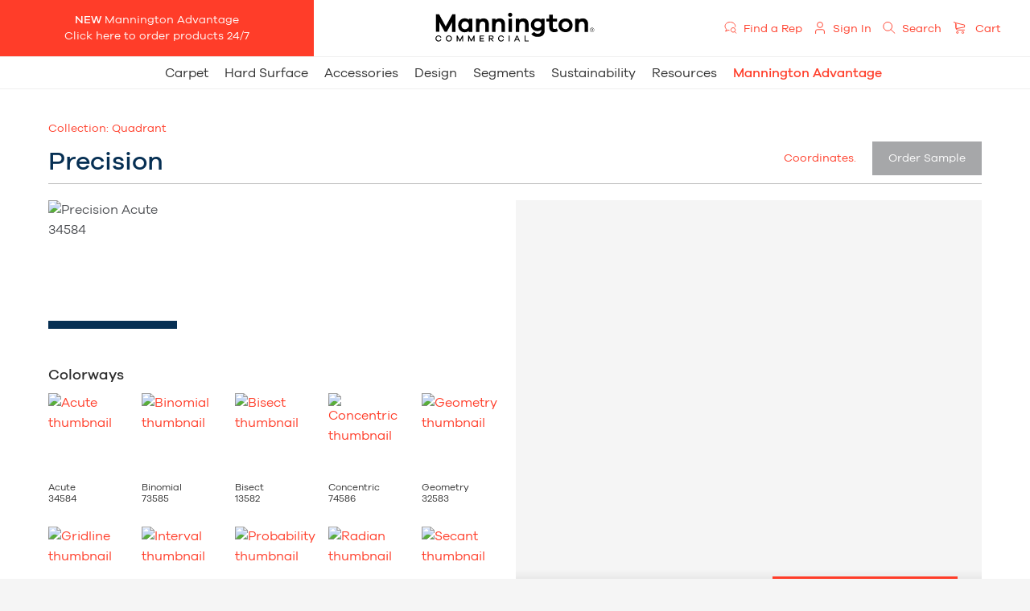

--- FILE ---
content_type: text/html; charset=utf-8
request_url: https://www.manningtoncommercial.com/products/carpet/broadloom/precision/
body_size: 25886
content:
<!DOCTYPE html>
<html class="no-js user-country-us " lang=en-us><head><meta charset=utf-8><title>Precision | Broadloom | Carpet | Mannington Commercial</title><!-- GA4 Property: Google tag (gtag.js) --><script async src=https://www.googletagmanager.com/gtag/js?id=G-8NBCG1LLMS></script><script>
  window.dataLayer = window.dataLayer || [];
  function gtag(){dataLayer.push(arguments);}
  gtag('js', new Date());

  gtag('config', 'G-8NBCG1LLMS');
</script><!-- Google Tag Manager --><script>(function(w,d,s,l,i){w[l]=w[l]||[];w[l].push({'gtm.start':
new Date().getTime(),event:'gtm.js'});var f=d.getElementsByTagName(s)[0],
j=d.createElement(s),dl=l!='dataLayer'?'&l='+l:'';j.async=true;j.src=
'https://www.googletagmanager.com/gtm.js?id='+i+dl;f.parentNode.insertBefore(j,f);
})(window,document,'script','dataLayer','GTM-KX58P3P7');</script><!-- End Google Tag Manager --><script src=https://assets.mannington.io/tracking-commercial.20180116.js></script><script>if(window.devicePixelRatio && window.devicePixelRatio > 1){var s=document.createElement("script");s.src="//images.mannington.io/dpr/?dpr="+Math.ceil(Math.max(1,window.devicePixelRatio));var h=document.getElementsByTagName("script")[0];h.parentNode.insertBefore(s,h)}</script><meta content name=description><meta content="Mannington Commercial" property=og:site_name><meta content=https://www.manningtoncommercial.com/products/carpet/broadloom/precision/ property=og:url><meta content="Broadloom: Precision" property=og:title><meta content property=og:description><meta content property=og:image><meta content=website property=og:type><meta content=summary_large_image name=twitter:card><meta content=@txstyledesign name=twitter:site><meta content="Broadloom: Precision" name=twitter:title><meta content name=twitter:description><meta content=None name=twitter:image><meta content=width=device-width name=viewport><link href=/static/img/apple-touch-icon-57x57.88380a402f23.png rel=apple-touch-icon sizes=57x57><link href=/static/img/apple-touch-icon-60x60.b618ad7a919e.png rel=apple-touch-icon sizes=60x60><link href=/static/img/apple-touch-icon-72x72.c73286a57105.png rel=apple-touch-icon sizes=72x72><link href=/static/img/apple-touch-icon-76x76.b986e082a6c5.png rel=apple-touch-icon sizes=76x76><link href=/static/img/apple-touch-icon-114x114.0f7070706134.png rel=apple-touch-icon sizes=114x114><link href=/static/img/apple-touch-icon-120x120.79f5cce96694.png rel=apple-touch-icon sizes=120x120><link href=/static/img/apple-touch-icon-144x144.0af0c4c4d613.png rel=apple-touch-icon sizes=144x144><link href=/static/img/apple-touch-icon-152x152.481b45119515.png rel=apple-touch-icon sizes=152x152><link href=/static/img/apple-touch-icon-180x180.9467987f2f6a.png rel=apple-touch-icon sizes=180x180><link href=/static/img/favicon-32x32.f518b6da47f1.png rel=icon sizes=32x32 type=image/png><link href=/static/img/favicon-194x194.93ab9e19b5b4.png rel=icon sizes=194x194 type=image/png><link href=/static/img/favicon-96x96.c121622e6e71.png rel=icon sizes=96x96 type=image/png><link href=/static/img/android-chrome-192x192.608d221233a9.png rel=icon sizes=192x192 type=image/png><link href=/static/img/favicon-16x16.6c7ddc1dcc0d.png rel=icon sizes=16x16 type=image/png><link href=/static/img/manifest.c5613f3d7958.json rel=manifest><link color=#d9531e href=/static/img/safari-pinned-tab.a8d9835ef44f.svg rel=mask-icon><link href=/static/img/favicon.21a8f498f866.ico rel="shortcut icon"><meta content=#d9531e name=msapplication-TileColor><meta content=/static/img/mstile-144x144.c07df7c90945.png name=msapplication-TileImage><meta content=/static/img/browserconfig.529c908ae070.xml name=msapplication-config><meta content=#ffffff name=theme-color><link href=/static/css/screen.46039beb0254.css rel=stylesheet><link href=https://www.manningtoncommercial.com/products/carpet/broadloom/precision/ rel=canonical><script>(function(html){'use strict';if(html.classList){html.classList.remove('no-js');html.classList.add('js');}else{html.className=html.className.replace(/\bno-js\b/,'js');}})(document.documentElement);</script></head><body class="products carpet broadloom precision product-detail product" data-api-root=/api/v2/ data-cart-guid data-cobrand data-csrf=FOXWSQGhcTkozPCCmZSWgv4ZKZAIddo3 data-login=/account/login/ data-static-root=/static/ data-template="products/product_detail.html" data-user-guid><!-- Google Tag Manager (noscript) --><noscript>&lt;iframe src="https://www.googletagmanager.com/ns.html?id=GTM-KX58P3P7" height="0" width="0" style="display:none;visibility:hidden"&gt;&lt;/iframe&gt;</noscript><!-- End Google Tag Manager (noscript) --><!-- MODALS --><div class="window_modal mc_v11-13-25" id=modal-video><a class=close></a><div class=modal_title></div><div class=modal_content><div class=video-container></div></div></div><div class="window_modal std-style" id=modal-default><a class=close></a><div class=modal_title></div><div class=modal_content></div></div><div class="window_modal neo-lightbox" id=modal-lightbox><a class=close></a><div class=modal_title></div><div class=modal_content></div></div><div class=mask id=mask></div><!-- / MODALS --><!-- HEADER --><header class=site-header><!-- 2023 MAIN NAV --><div class=main-nav><div class="position-absolute-left tbl-hide mbl-hide"><a class="btn btn-default btn-menu-cta" href=http://www.manningtonadvantage.com/ target=_blank title="Mannington Advantage"><b>NEW</b> Mannington Advantage<br>Click here to order products 24/7</a></div><div class=logo><a href=/ ><img alt="Mannington Commercial" src=https://mannington-commercial.s3.amazonaws.com/img/marks/mannington-2024.svg style="vertical-align: baseline;"></a></div><div class="position-absolute-right tbl-hide mbl-hide"><div class=featured-menu><ul class=drop-nav><li class="gray-color icon"><a href=/representatives/ title="Find a Mannington representative near you"><img class="icon icon-rep-locator" src=/static/img/icons/rep-locator.fd3547f2ba8c.svg><span class=icontext>Find a Rep</span></a></li><li class="gray-color icon"><a href=/account/ title="Your Account Page"><img class="icon icon-account-2" src=/static/img/icons/account-2.4e9625954e0d.svg><span class=icontext id=loginstate>Sign In</span></a></li><li class="gray-color icon"><a href=/search/ id=search-btn title="Search Mannington's website"><img class="icon icon-search-2" src=/static/img/icons/search-2.eaa858bbc164.svg><span class=icontext>Search</span></a></li><li class="gray-color icon"><a class=cart-link href=/cart/ title="Sample Cart"><img class="icon icon-cart-2" src=/static/img/icons/cart-2.7c0982a0cd60.svg><span class=icontext><span class=sd-hide>Sample</span> Cart</span><span class=cart-link-count style=display:inline;></span></a></li></ul></div></div><div class="main-secondary tbl-hide mbl-hide"><ul class="drop-nav tbl-hide mbl-hide"><li><a href=/products/carpet/ title=Carpet>Carpet</a><div style="transform: translate(-20%, 0);"><div class=submenu-wrap><div class=drop-col-1><ul><li><a href=/products/carpet/rugs/by-collection/ title=Rugs>Rugs</a></li><li><a href=/products/carpet/modular/by-collection/ title=Modular>Modular</a></li><li><a href=/products/carpet/broadloom/by-collection/ title=Broadloom>Broadloom</a></li><li><a href=/products/carpet/entryway-systems/by-collection/ title="Entryway Systems">Entryway Systems</a></li></ul></div><div class=drop-col-2><ul><li><a href=/xpress/ title=Xpress>Xpress</a></li><li><a href=/performance/carpet/ title=Performance>Performance</a></li><li><a href=/custom-rugs-overview/ title="Custom Rug Studio">Custom Rug Studio</a></li><li><a href=/custom-carpets-overview/ title="Custom Carpet Studio">Custom Carpet Studio</a></li></ul></div><div class=clearfix></div></div><a class=drop-footer-cta href=/products/carpet/ > View all Carpet </a></div></li><li><a href=/products/hard-surface/ title="Hard Surface">Hard Surface</a><div style="transform: translate(-20%, 0);"><div class=submenu-wrap><div class=drop-col-1><ul><li><a href=/products/hard-surface/lvt/by-collection/ title=LVT>LVT</a></li><li><a href=/products/hard-surface/non-vinyl-resilient/by-collection/ title="Non-vinyl Resilient">Non-vinyl Resilient</a></li><li><a href=/products/hard-surface/resilient-sheet/by-collection/ title="Resilient Sheet">Resilient Sheet</a></li><li><a href=/products/hard-surface/rubber-sheet-tile/by-collection/ title="Rubber Sheet & Tile">Rubber Sheet &amp; Tile</a></li><li><a href=/products/hard-surface/lvt-moldings/ title="LVT Moldings">LVT Moldings</a></li><li><a href=/amtico-design-layouts/ title="Amtico Laying Patterns">Amtico Laying Patterns</a></li></ul></div><div class=drop-col-2><ul><li><a href=/products/hard-surface/lvt-wayfinding-products/ title="Wayfinding LVT">Wayfinding LVT</a></li><li><a href=/xpress/ title=Xpress>Xpress</a></li><li><a href=/performance/lvt/ title="LVT Performance">LVT Performance</a></li><li><a href=/performance/resilient-sheet/ title="Sheet Performance">Sheet Performance</a></li></ul></div><div class=clearfix></div></div><a class=drop-footer-cta href=/products/hard-surface/ > View all Hard Surface </a></div></li><li><a href=/products/accessories/ title=Accessories>Accessories</a><div style="transform: translate(-20%, 0);"><div class=submenu-wrap><div class=drop-col-1><ul><li><a href=/products/accessories/wall-base/by-collection/ title="Wall Base">Wall Base</a></li><li><a href=/products/accessories/stair-systems/by-collection/ title="Stair Systems">Stair Systems</a></li><li><a href=/products/accessories/moldings-and-finishings/ title="Moldings & Finishings">Moldings &amp; Finishings</a></li><li><a href=/products/accessories/weld-rods/solid-weld-rods/ title="Weld Rods">Weld Rods</a></li><li><a href title></a></li></ul></div><div class=clearfix></div></div><a class=drop-footer-cta href=/products/accessories/ > View all Accessories </a></div></li><li><a href=/design/ title=Design>Design</a><div style="transform: translate(-20%, 0);"><div class=submenu-wrap><div class=drop-col-1><ul><li><a href=/design-process/ title="Design Process">Design Process</a></li><li><a href=/amtico-design-layouts/ title="Amtico Laying Patterns">Amtico Laying Patterns</a></li><li><a href=/design-installations/ title=Installations>Installations</a></li><li><a href=/boards/ title="Project Boards">Project Boards</a></li><li><a href=/amtico-design-layouts/custom-lvt-design/ title="Custom LVT">Custom LVT</a></li><li><a href=/design-tools/ title="All Design Tools">All Design Tools</a></li></ul></div><div class=drop-col-2><ul><li><a href=/custom-rugs-overview/ title="Custom Rug Studio">Custom Rug Studio</a></li><li><a href=/custom-carpets-overview/ title="Custom Carpet Studio">Custom Carpet Studio</a></li><li><a href=/visualizer/ title=Visualizer>Visualizer</a></li></ul></div><div class=clearfix></div></div><a class=drop-footer-cta href=/design/ > Learn about our Design </a></div></li><li><a href=/design-segments/ title=Segments>Segments</a><div style="transform: translate(-20%, 0);"><div class=submenu-wrap><div class=drop-col-1><ul><li><a href=/design-segments/senior-living/ title="Senior Living">Senior Living</a></li><li><a href=/design-segments/workplace/ title=Workplace>Workplace</a></li><li><a href=/design-segments/healthcare/ title="Health & Wellness">Health &amp; Wellness</a></li><li><a href=/design-segments/retail/ title=Retail>Retail</a></li><li><a href=/design-segments/education/ title=Education>Education</a></li><li><a href=/design-segments/hospitality/ title=Hospitality>Hospitality</a></li></ul></div><div class=clearfix></div></div><a class=drop-footer-cta href=/design-segments/ > Our segments </a></div></li><li><a href=/sustainability/ title=Sustainability>Sustainability</a><div style="transform: translate(-20%, 0);"><div class=submenu-wrap><div class=drop-col-1><ul><li><a href=/sustainability/communities/ title=Communities>Communities</a></li><li><a href=/sustainability/recycling/ title=Recycling>Recycling</a></li><li><a href=/sustainability/impact/ title="Our Impact">Our Impact</a></li><li><a href=/sustainability/transparency/ title=Transparency>Transparency</a></li></ul></div><div class=clearfix></div></div><a class=drop-footer-cta href=/sustainability/ > Doing the right thing </a></div></li><li><a href=/resources/ title=Resources>Resources</a></li><li class=li-cta><a href=http://www.manningtonadvantage.com/ target=_blank title="Mannington Advantage">Mannington Advantage</a></li></ul></div><!-- MOBILE ICON ARRANGEMENT --><div class="menu-open position-absolute-right tbl-show mbl-show"><div></div><div></div><img alt src=/static/img/iconic/x-thin.f34c679fa8d7.svg><a aria-label="Mobile Menu" class=block-anchor href=#mobile_menu style=font-size:0 title="Mobile Menu">Mobile Menu</a></div><div class="position-absolute-left text-left none tbl-show mbl-show"><a class="cart-link mbl-cart" href=/cart/ style=font-weight:200;><img class="icon icon-cart-2" src=/static/img/icons/cart-2.7c0982a0cd60.svg><span class=cart-link-count style=display:inline;>0</span></a></div><!-- / MOBILE ICON ARRANGEMENT --></div><!-- / 2023 MAIN NAV --><!-- MOBILE NAV --><div class=mbl-nav style=width:100%;center;margin-left:auto;margin-right:auto;><div class=mbl-nav-header><div class=icon-search><a href=/search/ ><img class="icon icon-search-2" src=/static/img/icons/search-2.eaa858bbc164.svg><span class>Search</span></a></div><div class=icon-account><a href=/account/ ><img class="icon icon-account-2" src=/static/img/icons/account-2.4e9625954e0d.svg><span class>Sign In</span></a></div></div><ul><li><div><a class=block-anchor></a><a href=/products/carpet/ title=Carpet>Carpet</a><div class=slide-js><ul class><li><a href=/products/carpet/rugs/by-collection/ title=Rugs>Rugs</a></li><li><a href=/products/carpet/modular/by-collection/ title=Modular>Modular</a></li><li><a href=/products/carpet/broadloom/by-collection/ title=Broadloom>Broadloom</a></li><li><a href=/products/carpet/entryway-systems/by-collection/ title="Entryway Systems">Entryway Systems</a></li><!-- CONDITIONS BECAUSE OF MENUS BEING HANDLED DIFFERENTLY FROM DESKTOP TO MOBILE --><li><div class=std-space></div></li><li class=mbl-callouts><a href=/xpress/ title=Xpress>Xpress</a></li><li class=mbl-callouts><a href=/performance/carpet/ title=Performance>Performance</a></li><li class=mbl-callouts><a href=/custom-rugs-overview/ title="Custom Rug Studio">Custom Rug Studio</a></li><li class=mbl-callouts><a href=/custom-carpets-overview/ title="Custom Carpet Studio">Custom Carpet Studio</a></li><!-- / CONDITIONS BECAUSE OF MENUS BEING HANDLED DIFFERENTLY FROM DESKTOP TO MOBILE --><a class=mbl-parent-cta href=/products/carpet/ > View all Carpet </a></ul></div></div></li><li><div><a class=block-anchor></a><a href=/products/hard-surface/ title="Hard Surface">Hard Surface</a><div class=slide-js><ul class><li><a href=/products/hard-surface/lvt/by-collection/ title=LVT>LVT</a></li><li><a href=/products/hard-surface/non-vinyl-resilient/by-collection/ title="Non-vinyl Resilient">Non-vinyl Resilient</a></li><li><a href=/products/hard-surface/resilient-sheet/by-collection/ title="Resilient Sheet">Resilient Sheet</a></li><li><a href=/products/hard-surface/rubber-sheet-tile/by-collection/ title="Rubber Sheet & Tile">Rubber Sheet &amp; Tile</a></li><li><a href=/products/hard-surface/lvt-moldings/ title="LVT Moldings">LVT Moldings</a></li><li><a href=/amtico-design-layouts/ title="Amtico Laying Patterns">Amtico Laying Patterns</a></li><!-- CONDITIONS BECAUSE OF MENUS BEING HANDLED DIFFERENTLY FROM DESKTOP TO MOBILE --><li><div class=std-space></div></li><li class=mbl-callouts><a href=/products/hard-surface/lvt-wayfinding-products/ title="Wayfinding LVT">Wayfinding LVT</a></li><li class=mbl-callouts><a href=/xpress/ title=Xpress>Xpress</a></li><li class=mbl-callouts><a href=/performance/lvt/ title="LVT Performance">LVT Performance</a></li><li class=mbl-callouts><a href=/performance/resilient-sheet/ title="Sheet Performance">Sheet Performance</a></li><!-- / CONDITIONS BECAUSE OF MENUS BEING HANDLED DIFFERENTLY FROM DESKTOP TO MOBILE --><a class=mbl-parent-cta href=/products/hard-surface/ > View all Hard Surface </a></ul></div></div></li><li><div><a class=block-anchor></a><a href=/products/accessories/ title=Accessories>Accessories</a><div class=slide-js><ul class><li><a href=/products/accessories/wall-base/by-collection/ title="Wall Base">Wall Base</a></li><li><a href=/products/accessories/stair-systems/by-collection/ title="Stair Systems">Stair Systems</a></li><li><a href=/products/accessories/moldings-and-finishings/ title="Moldings & Finishings">Moldings &amp; Finishings</a></li><li><a href=/products/accessories/weld-rods/solid-weld-rods/ title="Weld Rods">Weld Rods</a></li><li><a href title></a></li><!-- CONDITIONS BECAUSE OF MENUS BEING HANDLED DIFFERENTLY FROM DESKTOP TO MOBILE --><!-- / CONDITIONS BECAUSE OF MENUS BEING HANDLED DIFFERENTLY FROM DESKTOP TO MOBILE --><a class=mbl-parent-cta href=/products/accessories/ > View all Accessories </a></ul></div></div></li><li><div><a class=block-anchor></a><a href=/design/ title=Design>Design</a><div class=slide-js><ul class><li><a href=/design-process/ title="Design Process">Design Process</a></li><li><a href=/amtico-design-layouts/ title="Amtico Laying Patterns">Amtico Laying Patterns</a></li><li><a href=/design-installations/ title=Installations>Installations</a></li><li><a href=/boards/ title="Project Boards">Project Boards</a></li><li><a href=/amtico-design-layouts/custom-lvt-design/ title="Custom LVT">Custom LVT</a></li><li><a href=/custom-rugs-overview/ title="Custom Rug Studio">Custom Rug Studio</a></li><li><a href=/visualizer/ title=Visualizer>Visualizer</a></li><li><a href=/design-tools/ title="All Design Tools">All Design Tools</a></li><!-- CONDITIONS BECAUSE OF MENUS BEING HANDLED DIFFERENTLY FROM DESKTOP TO MOBILE --><li><div class=std-space></div></li><!-- / CONDITIONS BECAUSE OF MENUS BEING HANDLED DIFFERENTLY FROM DESKTOP TO MOBILE --><a class=mbl-parent-cta href=/design/ > Learn about our Design </a></ul></div></div></li><li><div><a class=block-anchor></a><a href=/design-segments/ title=Segments>Segments</a><div class=slide-js><ul class><li><a href=/design-segments/senior-living/ title="Senior Living">Senior Living</a></li><li><a href=/design-segments/workplace/ title=Workplace>Workplace</a></li><li><a href=/design-segments/healthcare/ title="Health & Wellness">Health &amp; Wellness</a></li><li><a href=/design-segments/retail/ title=Retail>Retail</a></li><li><a href=/design-segments/education/ title=Education>Education</a></li><li><a href=/design-segments/hospitality/ title=Hospitality>Hospitality</a></li><!-- CONDITIONS BECAUSE OF MENUS BEING HANDLED DIFFERENTLY FROM DESKTOP TO MOBILE --><!-- / CONDITIONS BECAUSE OF MENUS BEING HANDLED DIFFERENTLY FROM DESKTOP TO MOBILE --><a class=mbl-parent-cta href=/design-segments/ > Our segments </a></ul></div></div></li><li><div><a class=block-anchor></a><a href=/sustainability/ title=Sustainability>Sustainability</a><div class=slide-js><ul class><li><a href=/sustainability/communities/ title=Communities>Communities</a></li><li><a href=/sustainability/recycling/ title=Recycling>Recycling</a></li><li><a href=/sustainability/impact/ title="Our Impact">Our Impact</a></li><li><a href=/sustainability/transparency/ title=Transparency>Transparency</a></li><!-- CONDITIONS BECAUSE OF MENUS BEING HANDLED DIFFERENTLY FROM DESKTOP TO MOBILE --><!-- / CONDITIONS BECAUSE OF MENUS BEING HANDLED DIFFERENTLY FROM DESKTOP TO MOBILE --><a class=mbl-parent-cta href=/sustainability/ > Doing the right thing </a></ul></div></div></li><li class=no-submenu><div><a href=/resources/ title=Resources>Resources</a></div></li></ul><div class=mbl-nav-footer><a class=border-link href=http://www.manningtonadvantage.com/ style="font-size:16px;width:100%;padding:10px;border:1px solid #f04c3e; margin-bottom:30px;" target=_blank>Mannington Advantage</a><a class=mbl-parent-cta href=/representatives/ title="Find a representative">Find A Rep</a><a class=mbl-parent-cta href=https://blog.manningtoncommercial.com title="View our blog">Blog</a><!--<div>Find a <a href="/representatives/">representative</a>, <a href="/distributors/">distributor</a> or <a href="/contact/">contact us.</a>
            Partner with us and get a <a href="/strategic-accounts/">Strategic Account.</a></div>--><div class=mbl-footer-disclaimer><!--<div><a href="/terms/">Terms and Conditions.</a> <a href="/privacy/">Privacy Policy.</a></div>--><div>©2015–2026 Mannington Commercial. <br>A business unit of Mannington Mills, Inc. <br>All rights reserved.</div></div></div></div><!-- / MOBILE NAV --></header><div></div><!-- / HEADER --><!--
    <div class="high-alert">
        <div class="bg-orange">
            <div class="message" style="max-width:900px;">
                <h1></h1>
            </div>
        </div>
    </div>
    --><div class=search-menu id=search-main><h3 class=search-title>Search by Keyword</h3><form action=/search/ class="form search-form" method=GET><a class=close></a><ol class=form-fields><li class="form-field form-field-with-placeholder"><label for=id_page_search>Search</label><img src=/static/img/icons/search.357b56fbd190.svg><input autofocus id=id_page_search list=search-suggestions name=q placeholder=Search type=search value></li><li class=form-buttons><button class=btn type=submit>Show my results</button></li></ol></form></div><div class=no-show id=order_sample_allowed>US</div><main class=main><div class="margin-two mbl-sticky mbl-out aniview fastest" data-av-animation=fadeIn><section class=collection-nav><div class=wrap><div class="collection-title hilite">Collection: <a href=/products/collections/quadrant/ title="View Quadrant">Quadrant</a></div><h1 class=product-title>Precision</h1><ul class=tab-menu><!--<li>
                    <a href="#overview" class="tab-button on">Overview.</a>
                </li>--><li><a class=tab-button href=#coordinates>Coordinates.</a></li><li><a class="product-order-sample cta" data-pk=FPO disabled href=#order title="Order Sample">Order Sample</a></li></ul></div></section></div><div class=bottom-fixed id=sample-btn><a class="product-order-sample btn btn-red mbl-only" data-pk=FPO disabled href=#order title="Order Sample">Order Sample</a></div><div class=product-details data-name data-product-category=Broadloom data-product-type=Carpet style=display:none;opacity:0;height:0;visibility:hidden;></div><!-- Hidden colorway preview box still used by the legacy code --><!-- COLOR PREVIEW BEGIN --><div class="former aniview fastest" data-av-animation=fadeIn><figure class=product-color-preview data-color=c5530781-ba60-4452-bfc3-0a6029eb827f><span class=product-color-preview-img-wrapper><img alt class=product-color-preview-img src=https://mannington.widen.net/content/31c3uoyopg/jpeg/Quadrant_Precision_Acute_34584_Colorway.jpg?h=1164&position=c&color=ffffffff&quality=80&u=6thln4 width=576><a class=product-color-preview-view-large href style="display: none" target=_blank title="View larger version"><img class="iconic iconic-sm" src=/static/img/iconic/magnifying-glass.a7945fe7264e.svg></a></span><figcaption class=product-color-preview-caption><p class=product-color-preview-name>Acute</p><p class=product-color-preview-code>34584</p><p class=product-color-preview-xpress style="display: none"><a href=/xpress/ target=_blank title="Learn about xpress"><img alt=Xpress class="mark mark-xpress-wordmark" src=/static/img/marks/xpress-wordmark.svg></a></p></figcaption><nav class=product-nav><ul class=product-nav-list><li class="product-nav-list-item product-nav-list-item-widescreen product-nav-list-item-amtico-builder" style="display: none"><a class=product-view-in-amtico href=/design-tools/amtico/?color[A]=c5530781-ba60-4452-bfc3-0a6029eb827f title="View Custom Layouts"><img class="icon icon-amtico" src=/static/img/icons/amtico.a6b268a8833a.svg> View Custom Layouts </a></li><li class=product-nav-list-item><a class=product-order-sample data-pk=c5530781-ba60-4452-bfc3-0a6029eb827f href=#order title="Order Sample"><img class="icon icon-cart" src=/static/img/icons/cart.5f0f4a429317.svg> Order Sample</a></li><li class=product-nav-list-item style=display:none;><a class=product-add-tackboard data-name=Acute data-pk=c5530781-ba60-4452-bfc3-0a6029eb827f href=#tackboard title="Add to Board"><img class="iconic iconic-sm" src=/static/img/iconic/pin.9e0a50d9b773.svg> Add to Board</a></li><li class="product-nav-list-item product-nav-list-item-widescreen"><a class=product-toggle-docs href=#info title="Product Info"><img class="icon icon-product-info" src=/static/img/icons/product-info.316373e14241.svg> Product Info</a></li></ul></nav></figure></div><!-- / Hidden colorway preview box still used by the legacy code --><!-- TAB CONTENT: OVERVIEW --><div class="tab-content active" id=overview><!-- COLOR PREVIEW --><!-- ROOMSCENE, TILE, DIAGRAM DISPLAY --><section class="mod-split-50 white-divider padding-off"><div class=mod-wrapper><div class="box-wrapper padding-off"><!-- CUSTOM RUG CONDITION --><div id=roomscenescroll><div class=product-roomscenes><!-- Ad space for related products --><!-- / Ad space for related products --><div class="roomscene active" data-code=34584 data-collection=Quadrant data-image=https://mannington.widen.net/content/jiciuzje30/jpeg/Quadrant_Precision_Acute_34584_Groove_Cottontail_C118_RoomScene_Broadloom.tif?w=1536&h=1536&keep=c&crop=yes&color=ffffffff&quality=80&u=6thln4 data-name=Precision data-sceneimg data-style=Acute><img alt="Precision Acute 34584" src=https://mannington.widen.net/content/jiciuzje30/jpeg/Quadrant_Precision_Acute_34584_Groove_Cottontail_C118_RoomScene_Broadloom.tif?w=1536&h=1536&keep=c&crop=yes&color=ffffffff&quality=80&u=6thln4></div><!-- Code for additional roomscenes --><!-- / Code for additional roomscenes --><!-- CONDITION FOR ADDITIONAL ROOMSCENES FOR REALITIES III --><!-- / CONDITION FOR ADDITIONAL ROOMSCENES FOR REALITIES III --></div></div><!-- CUSTOM RUG CONDITION --><!-- PRODUCT COLORWAYS --><div class=product-colorways><h3>Colorways <span id=colorway-name></span></h3><div id=instruct></div><div id=colorscroll><ul class=product-color-list><li class=product-color-list-item><a class="colorway product-color-list-item-link product-color-list-item-link-active" data-amtico=false data-backordered=false data-code=34584 data-img=https://mannington.widen.net/content/31c3uoyopg/jpeg/Quadrant_Precision_Acute_34584_Colorway.jpg?h=1164&position=c&color=ffffffff&quality=80&u=6thln4 data-large_img data-name=Acute data-pk=c5530781-ba60-4452-bfc3-0a6029eb827f data-xpress=false href=#switch-color title="View Acute"><div class=state-wrap><img alt="Acute thumbnail" src=https://mannington.widen.net/content/31c3uoyopg/jpeg/Quadrant_Precision_Acute_34584_Colorway.jpg?h=1164&position=c&color=ffffffff&quality=80&u=6thln4></div><p>Acute <br>34584</p></a><!-- TEMPORARY HACK: SuperXpress Rollout--><!-- / SuperXpress Rollout --></li><li class=product-color-list-item><a class="colorway product-color-list-item-link" data-amtico=false data-backordered=false data-code=73585 data-img=https://mannington.widen.net/content/u3qhkglycs/jpeg/Quadrant_Precision_Binomial_73585_Colorway.jpg?h=1164&position=c&color=ffffffff&quality=80&u=6thln4 data-large_img data-name=Binomial data-pk=f2e75b95-832b-4daf-add2-27f7816dbf4a data-xpress=false href=#switch-color title="View Binomial"><div class=state-wrap><img alt="Binomial thumbnail" src=https://mannington.widen.net/content/u3qhkglycs/jpeg/Quadrant_Precision_Binomial_73585_Colorway.jpg?h=1164&position=c&color=ffffffff&quality=80&u=6thln4></div><p>Binomial <br>73585</p></a><!-- TEMPORARY HACK: SuperXpress Rollout--><!-- / SuperXpress Rollout --></li><li class=product-color-list-item><a class="colorway product-color-list-item-link" data-amtico=false data-backordered=false data-code=13582 data-img=https://mannington.widen.net/content/5halggkuyt/jpeg/Quadrant_Precision_Bisect_13582_Coloway.jpg?h=1164&position=c&color=ffffffff&quality=80&u=6thln4 data-large_img data-name=Bisect data-pk=7213ee1e-58a0-4570-92e5-1aa8f9b32f2f data-xpress=false href=#switch-color title="View Bisect"><div class=state-wrap><img alt="Bisect thumbnail" src=https://mannington.widen.net/content/5halggkuyt/jpeg/Quadrant_Precision_Bisect_13582_Coloway.jpg?h=1164&position=c&color=ffffffff&quality=80&u=6thln4></div><p>Bisect <br>13582</p></a><!-- TEMPORARY HACK: SuperXpress Rollout--><!-- / SuperXpress Rollout --></li><li class=product-color-list-item><a class="colorway product-color-list-item-link" data-amtico=false data-backordered=false data-code=74586 data-img=https://mannington.widen.net/content/t2n8vennvf/jpeg/Quadrant_Precision_Concentric_74586_Colorway.jpg?h=1164&position=c&color=ffffffff&quality=80&u=6thln4 data-large_img data-name=Concentric data-pk=f108e52e-4b33-4089-abf2-bda734a1b501 data-xpress=false href=#switch-color title="View Concentric"><div class=state-wrap><img alt="Concentric thumbnail" src=https://mannington.widen.net/content/t2n8vennvf/jpeg/Quadrant_Precision_Concentric_74586_Colorway.jpg?h=1164&position=c&color=ffffffff&quality=80&u=6thln4></div><p>Concentric <br>74586</p></a><!-- TEMPORARY HACK: SuperXpress Rollout--><!-- / SuperXpress Rollout --></li><li class=product-color-list-item><a class="colorway product-color-list-item-link" data-amtico=false data-backordered=false data-code=32583 data-img=https://mannington.widen.net/content/kcqqdyeygx/jpeg/Quadrant_Precision_Geometry_32583_Colorway.jpg?h=1164&position=c&color=ffffffff&quality=80&u=6thln4 data-large_img data-name=Geometry data-pk=ce51934b-25ec-482e-9d9b-9bedebd7edcc data-xpress=false href=#switch-color title="View Geometry"><div class=state-wrap><img alt="Geometry thumbnail" src=https://mannington.widen.net/content/kcqqdyeygx/jpeg/Quadrant_Precision_Geometry_32583_Colorway.jpg?h=1164&position=c&color=ffffffff&quality=80&u=6thln4></div><p>Geometry <br>32583</p></a><!-- TEMPORARY HACK: SuperXpress Rollout--><!-- / SuperXpress Rollout --></li><li class=product-color-list-item><a class="colorway product-color-list-item-link" data-amtico=false data-backordered=false data-code=43578 data-img=https://mannington.widen.net/content/nlt3plkzzd/jpeg/Quadrant_Precision_Gridline_43578_Colorway.jpg?h=1164&position=c&color=ffffffff&quality=80&u=6thln4 data-large_img data-name=Gridline data-pk=f94cd5c2-5fe6-4bd4-90e5-5d46e66ae104 data-xpress=false href=#switch-color title="View Gridline"><div class=state-wrap><img alt="Gridline thumbnail" src=https://mannington.widen.net/content/nlt3plkzzd/jpeg/Quadrant_Precision_Gridline_43578_Colorway.jpg?h=1164&position=c&color=ffffffff&quality=80&u=6thln4></div><p>Gridline <br>43578</p></a><!-- TEMPORARY HACK: SuperXpress Rollout--><!-- / SuperXpress Rollout --></li><li class=product-color-list-item><a class="colorway product-color-list-item-link" data-amtico=false data-backordered=false data-code=14587 data-img=https://mannington.widen.net/content/twbjqr3npw/jpeg/Quadrant_Precision_Interval_14587_Colorway.jpg?h=1164&position=c&color=ffffffff&quality=80&u=6thln4 data-large_img data-name=Interval data-pk=cc8ed5a3-acd3-4542-925c-de4e06f716a1 data-xpress=false href=#switch-color title="View Interval"><div class=state-wrap><img alt="Interval thumbnail" src=https://mannington.widen.net/content/twbjqr3npw/jpeg/Quadrant_Precision_Interval_14587_Colorway.jpg?h=1164&position=c&color=ffffffff&quality=80&u=6thln4></div><p>Interval <br>14587</p></a><!-- TEMPORARY HACK: SuperXpress Rollout--><!-- / SuperXpress Rollout --></li><li class=product-color-list-item><a class="colorway product-color-list-item-link" data-amtico=false data-backordered=false data-code=84588 data-img=https://mannington.widen.net/content/r3qspcp79b/jpeg/Quadrant_Precision_Probability_84588_Colorway.jpg?h=1164&position=c&color=ffffffff&quality=80&u=6thln4 data-large_img data-name=Probability data-pk=c1669377-87e6-4255-8cce-78bdf7192cff data-xpress=false href=#switch-color title="View Probability"><div class=state-wrap><img alt="Probability thumbnail" src=https://mannington.widen.net/content/r3qspcp79b/jpeg/Quadrant_Precision_Probability_84588_Colorway.jpg?h=1164&position=c&color=ffffffff&quality=80&u=6thln4></div><p>Probability <br>84588</p></a><!-- TEMPORARY HACK: SuperXpress Rollout--><!-- / SuperXpress Rollout --></li><li class=product-color-list-item><a class="colorway product-color-list-item-link" data-amtico=false data-backordered=false data-code=83577 data-img=https://mannington.widen.net/content/bsoyiafnka/jpeg/Quadrant_Precision_Radian_83577_Colorway.jpg?h=1164&position=c&color=ffffffff&quality=80&u=6thln4 data-large_img data-name=Radian data-pk=03ab7fe8-5e08-4f46-a8a9-6ea0425ec09d data-xpress=false href=#switch-color title="View Radian"><div class=state-wrap><img alt="Radian thumbnail" src=https://mannington.widen.net/content/bsoyiafnka/jpeg/Quadrant_Precision_Radian_83577_Colorway.jpg?h=1164&position=c&color=ffffffff&quality=80&u=6thln4></div><p>Radian <br>83577</p></a><!-- TEMPORARY HACK: SuperXpress Rollout--><!-- / SuperXpress Rollout --></li><li class=product-color-list-item><a class="colorway product-color-list-item-link" data-amtico=false data-backordered=false data-code=13579 data-img=https://mannington.widen.net/content/l40br6xhax/jpeg/Quadrant_Precision_Secant_13579_Colorway.jpg?h=1164&position=c&color=ffffffff&quality=80&u=6thln4 data-large_img data-name=Secant data-pk=10f977be-b0c4-45ff-a94a-c8c1a0b4be6d data-xpress=false href=#switch-color title="View Secant"><div class=state-wrap><img alt="Secant thumbnail" src=https://mannington.widen.net/content/l40br6xhax/jpeg/Quadrant_Precision_Secant_13579_Colorway.jpg?h=1164&position=c&color=ffffffff&quality=80&u=6thln4></div><p>Secant <br>13579</p></a><!-- TEMPORARY HACK: SuperXpress Rollout--><!-- / SuperXpress Rollout --></li></ul></div></div><!-- / PRODUCT COLORWAYS --><div id=superxpress-hack-block style=display:none;margin-bottom:30px;><h3 class=subsection>SuperXpress Program.</h3><div class=spec-title style=color:black;><b>Ships in 10 days.</b> Carpet up to 3,000 sq yds. LVT up to 25,000 sq ft. </div><div class=std-space></div><a class="btn btn-red size-250 mbl-max center-block" href=/xpress/products/?superxpress=true style=margin-top:0 target=_blank>View SuperXpress Products</a></div><!--<div id="instruct"></div>--></div><div class="box-wrapper padding-off"><div class="herobox squared dsk-only" id=product-full-display><!-- for tile images --><div class=tile-display id=tile-display></div><!-- CUSTOM RUG CONDITION --><!-- for roomscenes --><div class=roomscene-display id=roomscene-display><div class=grad-overlay></div><div class=roomscene-desc id=roomscene-desc></div></div><!-- / CUSTOM RUG CONDITION --><!--<a class="btn btn-red" href="/amtico-design-layouts/" id="amtico-link" target="_blank">View Laying Patterns</a>--><a class="product-add-tackboard btn btn-red" data-name=Acute data-pk=c5530781-ba60-4452-bfc3-0a6029eb827f href=#tackboard id=add-tackboard title="Add to Board"><img alt="Click to add to tackboard" src=/static/img/ui/tackboard-icon_FFF.d7e0d6506340.svg> Add to Board</a><a class="btn btn-red" download href=# id=download-10x10 target=_blank><img alt="Click to download product 10x10" src=/static/img/ui/download-icon_FFF.f903c0a4e19b.svg> Download 10x10</a><!-- CUSTOM RUG CONDITION 2 --><a class="btn btn-red" download href=# id=download-tile target=_blank><img alt="Click to download tile" src=/static/img/ui/download-icon_FFF.f903c0a4e19b.svg> Download Tile</a><a class="btn btn-red" download href=# id=download-roomscene target=_blank><img alt="Click to download roomscene" src=/static/img/ui/download-icon_FFF.f903c0a4e19b.svg> Download Roomscene</a><!-- / CUSTOM RUG CONDITION --></div></div></div></section><!-- / ROOMSCENE, TILE, DIAGRAM DISPLAY --><!-- / COLOR PREVIEW END --><!--<p>Product type: 
    carpet || Product Type Category: broadloom || Product Parent Category: 
    <br> ----Prodyct type: 769e19a0-ba48-4c6d-ae5d-05caa6fccdcd || Product Type Category: e94ef679-ec3c-4c04-b255-4bb15dfe49f9 || Product Parent Category: </p>--><hr class="hr-lt hr-slim"><!-- ABRASIVE STRIP INSERTS --><!-- / ABRASIVE STRIP INSERTS --><div class="mod-wrapper aniview fastest" data-av-animation=fadeInUp><!-- PRODUCT SPECIFICATIONS --><div class="box-wrapper padding-off product-specs"><h3 class=subsection>Specifications.</h3><!-- FIRST ROW CONDITION --><div class="settable norule"><!-- SIZE : PACKAGING --><div class="col3rd flexcell"><div class=content3><div class=spec-title>Size</div><p class=product-spec-values> 12’ 6” </p></div></div><!-- / SIZE : PACKAGING --><!----><!-- CONSTRUCTION : FIBER SYSTEMS : FACE WEIGHTS --><div class="col3rd flexcell"><div class=content3><div class=spec-title>Construction Type</div><p class=product-spec-values> Patterned Loop </p><div class=spec-title>Fiber System</div><p class=product-spec-values> Type 6,6 Nylon </p><div class=spec-title>Face Weight</div><p class=product-spec-values> 22 oz. </p><!-- REALITIES III: CTAs --><!-- REALITIES III: CTAs --></div></div><!-- / CONSTRUCTION : FIBER SYSTEMS : FACE WEIGHTS --><!----><!-- BACKING TYPE : DYE METHODS : TECHNOLOGIES --><div class="col3rd flexcell"><div class=content3><!-- REALITIES III: CTAs --><!-- REALITIES III: CTAs --><!-- White Sands Harmony: CTAs --><!-- White Sands harmony: CTAs --><!-- White Sands : CTAs --><!-- White Sands: CTAs --><div class=spec-title>Backing Types</div><p class=product-spec-values> Integra <span class=caps>HP</span><br> UltraBac <span class=caps>RE</span></p><div class=spec-title>Dye Method</div><p class=product-spec-values> Solution/Yarn </p><!-- REALITIES III: CONDITION WHERE PLACEMENT IS MOVED --><div class=spec-title>Technologies</div><p class=product-spec-values> Colorsafe<br> XGuard<br></p><!-- REALITIES III: CONDITION WHERE PLACEMENT IS MOVED --></div></div><!-- / BACKING TYPE : DYE METHODS : TECHNOLOGIES --><!----><!----><!-- RUBBER PRODUCT PROFILES CONDITION --><!-- RUBBER PRODUCT PROFILES CONDITION --><!----><!-- LAYING PATTERNS :: condition based on 40-mil being the value of product.wear_layers.slug--><!-- / LAYING PATTERNS --><!----><!-- ACTIVE LINES TOOL--><!-- / ACTIVE LINES TOOL --><!-- STAIR SYSTEM PROFILES CONDITION --><!-- / STAIR SYSTEM PROFILES CONDITION --><!----><!-- PACKAGING CONDITION --><!-- / PACKAGING CONDITION --><!----><!-- VISUALLY IMPAIRED CONDITION --><!-- / VISUALLY IMPAIRED CONDITION --></div><!-- / FIRST ROW CONDITION --><!-- SECOND ROW CONDITION --><!-- TECH SPECIFICATIONS --><div class=settable><div class="col3rd flexcell"><div class=content3><h3 class=subsection>Specification Documents.</h3><p class=product-spec-values><!-- GENERIC SPECIFICATIONS DOCUMENTS --><a href=https://p.widencdn.net/m7y6z0/Quadrant_WebSpec title="View document">Quadrant - Specification</a><br><!-- / GENERIC SPECIFICATIONS DOCUMENTS --></p></div></div><!----><!-- TECHNICAL: ADHESIVES or SAFETY DATA DOCUMENTS --><div class="col3rd flexcell"><div class=content3><h3 class=subsection>Adhesives.</h3><p class=product-spec-values><a href=https://p.widencdn.net/lrimis/Integra2_Adhesive_Specs title="View document">Integra 2 Adhesive Specification</a><br></p></div></div><!-- / TECHNICAL: ADHESIVES or SAFETY DATA DOCUMENTS --><!----><!-- TECHNICAL: INSTALLATION/MAINTENANCE DOCUMENTS --><div class="col3rd flexcell"><div class=content3><h3 class=subsection>Installation/Maintenance.</h3><p class=product-spec-values><a href=https://mannington.widen.net/s/qvhmtwzrxg/carpet_maintenance_guidelines title="View document">Carpet Maintenance Brochure</a><br><a href=https://mannington.widen.net/s/xxfwzx8qll title="View document">Integra HP Installation</a><br><a href=https://mannington.widen.net/s/qxnlqjsc6t/integra_hp_installation-spanish title="View document">Integra HP Installation - Spanish</a><br></p></div></div><!-- / TECHNICAL: INSTALLATION/MAINTENANCE DOCUMENTS --><!----><!-- ELEVATE TOOL--><!-- / ELEVATE TOOL --><div class=clearfix></div></div><!-- TECH SPECIFICATIONS --><!-- / SECOND ROW CONDITION --><!-- THIRD ROW CONDITION --><div class=settable><!-- SUSTAINABILTY OPTIONS --><div class="col3rd flexcell"><div class=content3><h3 class=subsection>Sustainability/Certifications.</h3><p class=product-spec-values-icon><a href=/sustainability/impact/ >Carbon Offset <span class="sidecon s-check"></span></a><a href=/sustainability/transparency/#cri-greenLabel>CRI GreenLabel <span class="sidecon s-check"></span></a><a href=/sustainability/transparency/#epd-verified>EPD<span class=symbol>®</span> Verified <span class="sidecon s-check"></span></a><a href=/sustainability/transparency/#hpd-verified>HPD Verified <span class="sidecon s-check"></span></a><a href=/sustainability/transparency/#mindful-materials>mindful Materials <span class="sidecon s-check"></span></a><a href=/sustainability/transparency/#vantage-vinyl>+Vantage Vinyl<span class=symbol>®</span> Verified - Silver <span class="sidecon s-check"></span></a></p><!-- CARBON NEGATIVE--><h3 class=subsection>Carbon Offset</h3><div style=margin-bottom:50px;><!--<div class="spec-title">Carbon Offset</div>--><p class=smprint style=margin-top:15px;margin-bottom:15px;max-width:400px;>Mannington Commercial is offsetting 105% of the cradle-to-gate embodied carbon in our new and refreshed products.</p><a class="btn btn-red size-250 mbl-max center-block" href=/sustainability/impact/ style=margin-top:0 target=_blank>Learn More</a></div><!-- / CARBON NEGATIVE --></div></div><!-- / SUSTAINABILITY OPTIONS--><!----><!-- LITERATURE: BROCHURE DOCUMENTS --><div class="col3rd flexcell"><div class=content3><h3 class=subsection>Literature.</h3><p class=product-spec-values><a href=https://mannington.widen.net/view/pdf/cxs2z6gmth/CarbonOffset_Chart_01_01.pdf?t.download=true&u=sdhomb title="View document">Carbon Offset Tear Sheet</a><br><a href=https://p.widencdn.net/ms0jbo/Quadrant_Precision_Broadloom_TearSheet title="View document">Precision Broadloom Tear Sheet</a><br><a href=https://p.widencdn.net/yml8i0/Quadrant_Brochure_Web title="View document">Quadrant Brochure</a><br></p></div></div><!-- / LITERATURE: BROCHURE DOCUMENTS --><!----><!-- WARRANTIES --><div class="col3rd flexcell"><div class=content3><h3 class=subsection>Warranties.</h3><p class=product-spec-values><a href=https://p.widencdn.net/rolypy/IntegraHP_Warranty title="View document">Integra HP Warranty</a><br></p></div></div><!-- / WARRANTIES --><div class=clearfix></div></div><!-- / THIRD ROW CONDITION --></div><!-- / PRODUCT SPECIFICATIONS --></div><!-- COLLECTION : PRODUCT DESCRIPTION --><div class="main-outer bg-graylm2"><div class="mod-wrapper aniview fastest" data-av-animation=fadeInUp><div class=section-pad><h3 class=subsection>Collection: <a href=/products/collections/quadrant/ title="View Quadrant">Quadrant</a></h3><p class=desc50> The Quadrant Collection is an exploration of grids and mapping, of the ways in which simple geometric forms can be used to define the world around us. Designed for education and corporate environments with modular centers of activity, Quadrant’s two styles, Precision and Align, can be mixed or used individually to define and energize spaces of any size. Precision creates a richly textural, linear sense of movement with subtle color contrasts. Align maps loose grids into a bolder geometric visual. The two styles work as small and large scale complements of each other and pair well with other Mannington Commercial collections, bringing flexible structure to open, active spaces. Mannington Commercial is committed to helping its customers reduce the negative impact of their projects by improving our operations and offsetting this collection's embodied carbon by 105% from cradle to gate. </p><div class=spec-links><a class=border-link href=/products/collections/quadrant/ title="View Quadrant">Discover more about this collection.</a></div></div></div></div><!-- / COLLECTION : PRODUCT DESCRIPTION --><!-- COORDINATING PRODUCTS LINK
    <div class="mod-wrapper aniview fastest" data-av-animation="fadeInUp">
        <div class="section-pad">

            <h3 class="subsection">What works well with this product?</h3>

            <div class="spec-links-tight">
                <a href="#coordinates" class="border-link tab-reference">See coordinating products.</a>
            </div>

        </div>
    </div>
    <!-- / COORDINATING PRODUCTS LINK --></div><!-- / TAB CONTENT: OVERVIEW --><!-- TAB CONTENT: COORDINATES --><div class=tab-content id=coordinates><div class=mod-wrapper><div class="section-pad aniview fastest" data-av-animation=fadeIn><div class="setrow dsk-only"><div class="col50 flexcol"><div class=coordinate-thumb><img alt id=product-swatch-active src></div><h3 class="subsection txt-inline">What works well with this product?</h3></div><div class="col50 flexcol align-right"><a class=border-link href=/representatives/ >Find a representative to help craft your design.</a></div><div class=clearfix></div></div></div></div><div class="main-outer bg-graylm2"><div class=mod-wrapper><div class="box-wrapper padding-off aniview fast" data-av-animation=fadeInUp><!--<h1>COORDINATE WORK BEGINS HERE!! </h1>--><section class=product-coordinates><p class=product-coordinates-label>Filter by</p><form class="product-coordinates-form form"><ul class="product-coordinates-chooser form-fields"><li class="product-coordinates-chooser-choice form-field form-field-radio"><label for=id_coordinates_by_collection><input checked id=id_coordinates_by_collection name=coordinates_by type=radio value=collection><span class=product-coordinates-chooser-choice-text>Collection</span></label></li><li class="product-coordinates-chooser-choice form-field form-field-radio"><label for=id_coordinates_by_pattern><input id=id_coordinates_by_pattern name=coordinates_by type=radio value=pattern><span class=product-coordinates-chooser-choice-text>Pattern</span></label></li><li class="product-coordinates-chooser-choice form-field form-field-radio"><label for=id_coordinates_by_color><input id=id_coordinates_by_color name=coordinates_by type=radio value=color><span class=product-coordinates-chooser-choice-text>Color</span></label></li></ul></form><ul class="product-coordinates-list product-coordinates-list-active" data-list=collection><li class=product-coordinates-list-item><a class=product-coordinates-list-item-link href=/products/carpet/modular/align-2/ title="View Align"><div class=squared><img alt class=product-coordinates-list-item-img src=https://mannington.widen.net/content/i8d0uwnvqq/jpeg/Quadrant_Align_Acute_%2034584_ColorAnchor_Abuzz_52640_RoomScene_Modular.tif?w=1536&h=1536&keep=c&crop=yes&color=ffffffff&quality=80&u=6thln4></div><span class=product-coordinates-list-item-name>Align</span><span class=product-coordinates-list-item-category>Carpet / Modular</span></a><!--Product Type / Product Category / Collection / Style--></li><li class=product-coordinates-list-item><a class=product-coordinates-list-item-link href=/products/carpet/broadloom/align/ title="View Align"><div class=squared><img alt class=product-coordinates-list-item-img src=https://mannington.widen.net/content/dhs98fs6mw/jpeg/Quadrant_Align_Acute_34584_RoomScene_Broadloom.tif?w=1536&h=1536&keep=c&crop=yes&color=ffffffff&quality=80&u=6thln4></div><span class=product-coordinates-list-item-name>Align</span><span class=product-coordinates-list-item-category>Carpet / Broadloom</span></a><!--Product Type / Product Category / Collection / Style--></li><li class=product-coordinates-list-item><a class=product-coordinates-list-item-link href=/products/carpet/modular/precision-2/ title="View Precision"><div class=squared><img alt class=product-coordinates-list-item-img src=https://mannington.widen.net/content/kgqpy0whzi/jpeg/Quadrant_Precision_Radian_83577_Align_Radian_83577_RoomScene_Modular.tif?w=1536&h=1536&keep=c&crop=yes&color=ffffffff&quality=80&u=6thln4></div><span class=product-coordinates-list-item-name>Precision</span><span class=product-coordinates-list-item-category>Carpet / Modular</span></a><!--Product Type / Product Category / Collection / Style--></li></ul><ul class=product-coordinates-list data-list=pattern><li class=product-coordinates-list-item><a class=product-coordinates-list-item-link href=/products/carpet/modular/backlit/ title="View Backlit"><div class=squared><img alt class=product-coordinates-list-item-img src=https://mannington.widen.net/content/bqdztlrmyn/jpeg/Timestamp_Backlit_Bokeh_RoomScene.jpeg?w=1536&h=1536&keep=c&crop=yes&color=ffffffff&quality=80&u=gpshuo></div><span class=product-coordinates-list-item-name>Backlit</span><span class=product-coordinates-list-item-category>Carpet / Modular</span></a><!--Product Type / Product Category / Collection / Style--></li><li class=product-coordinates-list-item><a class=product-coordinates-list-item-link href=/products/hard-surface/amtico-signature/bend/ title="View Bend"><div class=squared><img alt class=product-coordinates-list-item-img src=https://mannington.widen.net/content/jtukbqlq5m/jpeg/ActiveLines_Bend_Pop_ALB401_Bend_PopRed_ALB404_18x18_RoomScene.tif?w=1536&h=1536&keep=c&crop=yes&color=ffffffff&quality=80&u=6thln4></div><span class=product-coordinates-list-item-name>Bend</span><span class=product-coordinates-list-item-category>Carpet / Amtico</span></a><!--Product Type / Product Category / Collection / Style--></li><li class=product-coordinates-list-item><a class=product-coordinates-list-item-link href=/products/carpet/modular/big-dissolve/ title="View Big Dissolve"><div class=squared><img alt class=product-coordinates-list-item-img src=https://mannington.widen.net/content/buj3uge1dn/jpeg/TheNeedforSound_BigDissolve.jpeg?w=1536&h=1536&keep=c&crop=yes&color=ffffffff&quality=80&u=sdhomb></div><span class=product-coordinates-list-item-name>Big Dissolve</span><span class=product-coordinates-list-item-category>Carpet / Modular</span></a><!--Product Type / Product Category / Collection / Style--></li><li class=product-coordinates-list-item><a class=product-coordinates-list-item-link href=/products/carpet/modular/block/ title="View Block"><div class=squared><img alt class=product-coordinates-list-item-img src=https://mannington.widen.net/content/vp2tljmcpo/jpeg/Frenemy_Block_RS.jpg?w=1536&h=1536&keep=c&crop=yes&color=ffffffff&quality=80&u=6thln4></div><span class=product-coordinates-list-item-name>Block</span><span class=product-coordinates-list-item-category>Carpet / Modular</span></a><!--Product Type / Product Category / Collection / Style--></li><li class=product-coordinates-list-item><a class=product-coordinates-list-item-link href=/products/carpet/modular/block-brights/ title="View Block Brights"><div class=squared><img alt class=product-coordinates-list-item-img src=https://mannington.widen.net/content/lrvxxqucmz/jpeg/Frenemy_Block_Brights_RS.jpg?w=1536&h=1536&keep=c&crop=yes&color=ffffffff&quality=80&u=6thln4></div><span class=product-coordinates-list-item-name>Block Brights</span><span class=product-coordinates-list-item-category>Carpet / Modular</span></a><!--Product Type / Product Category / Collection / Style--></li><li class=product-coordinates-list-item><a class=product-coordinates-list-item-link href=/products/carpet/modular/boucle-moderne-2/ title="View Bouclé Moderne"><div class=squared><img alt class=product-coordinates-list-item-img src=https://mannington.widen.net/content/bnkd1fehdb/jpeg/BoucleModerne_IvoryJasper_81501_Room_Scene.jpeg?w=1536&h=1536&keep=c&crop=yes&color=ffffffff&quality=80&u=osoo9g></div><span class=product-coordinates-list-item-name>Bouclé Moderne</span><span class=product-coordinates-list-item-category>Carpet / Modular</span></a><!--Product Type / Product Category / Collection / Style--></li><li class=product-coordinates-list-item><a class=product-coordinates-list-item-link href=/products/carpet/broadloom/boucle-moderne/ title="View Bouclé Moderne"><div class=squared><img alt class=product-coordinates-list-item-img src=https://mannington.widen.net/content/vg593hrxut/jpeg/BoucleModerne_Enstatite_83507_Room_Scene.jpeg?w=1536&h=1536&keep=c&crop=yes&color=ffffffff&quality=80&u=osoo9g></div><span class=product-coordinates-list-item-name>Bouclé Moderne</span><span class=product-coordinates-list-item-category>Carpet / Broadloom</span></a><!--Product Type / Product Category / Collection / Style--></li><li class=product-coordinates-list-item><a class=product-coordinates-list-item-link href=/products/carpet/broadloom/carthage-legacy-20/ title="View Carthage Legacy"><div class=squared><img alt class=product-coordinates-list-item-img height=400 src=https://images.mannington.io/products/product/f9fbf7a2bacb4498ab79884a3a74199a/images/pv_2957_ipadFull-20160720184330.jpg?h=400&webp=True&fit=crop&w=400 width=400></div><span class=product-coordinates-list-item-name>Carthage Legacy</span><span class=product-coordinates-list-item-category>Carpet / Broadloom</span></a><!--Product Type / Product Category / Collection / Style--></li><li class=product-coordinates-list-item><a class=product-coordinates-list-item-link href=/products/carpet/modular/catalyst/ title="View Catalyst"><div class=squared><img alt class=product-coordinates-list-item-img src=https://mannington.widen.net/content/rhdbefggup/jpeg/Notable_Catalyst_Experience_Plank.jpeg?w=1536&h=1536&keep=c&crop=yes&color=ffffffff&quality=80&u=s0jjum></div><span class=product-coordinates-list-item-name>Catalyst</span><span class=product-coordinates-list-item-category>Carpet / Modular</span></a><!--Product Type / Product Category / Collection / Style--></li><li class=product-coordinates-list-item><a class=product-coordinates-list-item-link href=/products/carpet/broadloom/catalyst-2/ title="View Catalyst"><div class=squared><img alt class=product-coordinates-list-item-img src=https://mannington.widen.net/content/l8jtceukbh/jpeg/Notable_Catalyst_Ponder_34098_RoomScene.jpeg?w=1536&h=1536&keep=c&crop=yes&color=ffffffff&quality=80&u=s0jjum></div><span class=product-coordinates-list-item-name>Catalyst</span><span class=product-coordinates-list-item-category>Carpet / Broadloom</span></a><!--Product Type / Product Category / Collection / Style--></li><li class=product-coordinates-list-item><a class=product-coordinates-list-item-link href=/products/carpet/modular/channel-rmx/ title="View Channel RMX"><div class=squared><img alt class=product-coordinates-list-item-img src=https://mannington.widen.net/content/zmfckeprz4/jpeg/SpinRemix_Channel_Underground_RPM_Outlaw_15229.jpeg?w=1536&h=1536&keep=c&crop=yes&color=ffffffff&quality=80&u=nmd2y8></div><span class=product-coordinates-list-item-name>Channel RMX</span><span class=product-coordinates-list-item-category>Carpet / Modular</span></a><!--Product Type / Product Category / Collection / Style--></li><li class=product-coordinates-list-item><a class=product-coordinates-list-item-link href=/products/carpet/broadloom/circuit-2/ title="View Circuit"><div class=squared><img alt class=product-coordinates-list-item-img src=https://mannington.widen.net/content/bdxy4n7kit/jpeg/GlitchArt_Circut_%20VideoDecoder_14403_RoomScene_Broadloom.jpeg?w=1536&h=1536&keep=c&crop=yes&color=ffffffff&quality=80&u=6thln4></div><span class=product-coordinates-list-item-name>Circuit</span><span class=product-coordinates-list-item-category>Carpet / Broadloom</span></a><!--Product Type / Product Category / Collection / Style--></li><li class=product-coordinates-list-item><a class=product-coordinates-list-item-link href=/products/carpet/modular/circuit/ title="View Circuit"><div class=squared><img alt class=product-coordinates-list-item-img src=https://mannington.widen.net/content/btwtdocra3/jpeg/GlitchArt_Circuit_PlasmaEffect_34411_RoomScene_Modular.jpeg?w=1536&h=1536&keep=c&crop=yes&color=ffffffff&quality=80&u=6thln4></div><span class=product-coordinates-list-item-name>Circuit</span><span class=product-coordinates-list-item-category>Carpet / Modular</span></a><!--Product Type / Product Category / Collection / Style--></li><li class=product-coordinates-list-item><a class=product-coordinates-list-item-link href=/products/carpet/modular/confluence/ title="View Confluence"><div class=squared><img alt class=product-coordinates-list-item-img src=https://mannington.widen.net/content/zdmdjomavl/jpeg/Intrinsic_Confluence_%20Optimism_81010_Security_63014_RoomScene.tif?w=1536&h=1536&keep=c&crop=yes&color=ffffffff&quality=80&u=6thln4></div><span class=product-coordinates-list-item-name>Confluence</span><span class=product-coordinates-list-item-category>Carpet / Modular</span></a><!--Product Type / Product Category / Collection / Style--></li><li class=product-coordinates-list-item><a class=product-coordinates-list-item-link href=/products/carpet/modular/cross-talk/ title="View Cross Talk"><div class=squared><img alt class=product-coordinates-list-item-img src=https://mannington.widen.net/content/pxoqlgsive/jpeg/GlitchArt_CrossTalk_VideoDecoder_14403_RoomScene.jpeg?w=1536&h=1536&keep=c&crop=yes&color=ffffffff&quality=80&u=6thln4></div><span class=product-coordinates-list-item-name>Cross Talk</span><span class=product-coordinates-list-item-category>Carpet / Modular</span></a><!--Product Type / Product Category / Collection / Style--></li><li class=product-coordinates-list-item><a class=product-coordinates-list-item-link href=/products/carpet/modular/cryptogram/ title="View Cryptogram"><div class=squared><img alt class=product-coordinates-list-item-img src="https://embed.widencdn.net/img/mannington/whyoe3um8q/1536x1536px/Automata Cyroptogram_Gens_34370_RoomScene.jpeg?keep=c&crop=yes&u=thlceg"></div><span class=product-coordinates-list-item-name>Cryptogram</span><span class=product-coordinates-list-item-category>Carpet / Modular</span></a><!--Product Type / Product Category / Collection / Style--></li><li class=product-coordinates-list-item><a class=product-coordinates-list-item-link href=/products/carpet/modular/current/ title="View Current"><div class=squared><img alt class=product-coordinates-list-item-img src=https://mannington.widen.net/content/unxm8u0rxj/jpeg/Divergent_Current_Stream_15844_RoomScene.tif?w=1536&h=1536&keep=c&crop=yes&color=ffffffff&quality=80&u=6thln4></div><span class=product-coordinates-list-item-name>Current</span><span class=product-coordinates-list-item-category>Carpet / Modular</span></a><!--Product Type / Product Category / Collection / Style--></li><li class=product-coordinates-list-item><a class=product-coordinates-list-item-link href=/products/carpet/modular/dispatch/ title="View Dispatch"><div class=squared><img alt class=product-coordinates-list-item-img src="https://embed.widencdn.net/img/mannington/nrlqfdyu5a/1536x1536px/Exchange2_ Dispatch_Dialtone_11142_Relay_Dialtone_11142_RoomScene.jpeg?keep=c&crop=yes&u=thlceg"></div><span class=product-coordinates-list-item-name>Dispatch</span><span class=product-coordinates-list-item-category>Carpet / Modular</span></a><!--Product Type / Product Category / Collection / Style--></li><li class=product-coordinates-list-item><a class=product-coordinates-list-item-link href=/products/carpet/modular/ebb/ title="View Ebb"><div class=squared><img alt class=product-coordinates-list-item-img src=https://mannington.widen.net/content/mbem5zgejo/jpeg/Divergent_Ebb_Stream_15844_RoomScene.tif?w=1536&h=1536&keep=c&crop=yes&color=ffffffff&quality=80&u=6thln4></div><span class=product-coordinates-list-item-name>Ebb</span><span class=product-coordinates-list-item-category>Carpet / Modular</span></a><!--Product Type / Product Category / Collection / Style--></li><li class=product-coordinates-list-item><a class=product-coordinates-list-item-link href=/products/carpet/modular/elevation/ title="View Elevation"><div class=squared><img alt class=product-coordinates-list-item-img src=https://mannington.widen.net/content/qgv5gqjpyy/jpeg/UrbanPatina_Elevation_Region_84218_RoomScene.jpeg?w=1536&h=1536&keep=c&crop=yes&color=ffffffff&quality=80&u=6thln4></div><span class=product-coordinates-list-item-name>Elevation</span><span class=product-coordinates-list-item-category>Carpet / Modular</span></a><!--Product Type / Product Category / Collection / Style--></li><li class=product-coordinates-list-item><a class=product-coordinates-list-item-link href=/products/carpet/modular/estio/ title="View Estio"><div class=squared><img alt class=product-coordinates-list-item-img height=400 src=https://images.mannington.io/products/product/c85d3ed1e74345c1ad533ea481c15936/images/Estio_and_Portela_combo_Santorini_3416_-_Copy_sized_to_1536x2307-20170127203927.jpg?h=400&webp=True&fit=crop&w=400 width=400></div><span class=product-coordinates-list-item-name>Estio</span><span class=product-coordinates-list-item-category>Carpet / Modular</span></a><!--Product Type / Product Category / Collection / Style--></li><li class=product-coordinates-list-item><a class=product-coordinates-list-item-link href=/products/carpet/modular/flow-2/ title="View Flow"><div class=squared><img alt class=product-coordinates-list-item-img src=https://mannington.widen.net/content/q2fis9qcbu/jpeg/Divergent_Flow_Stream_15844_RoomScene.tif?w=1536&h=1536&keep=c&crop=yes&color=ffffffff&quality=80&u=6thln4></div><span class=product-coordinates-list-item-name>Flow</span><span class=product-coordinates-list-item-category>Carpet / Modular</span></a><!--Product Type / Product Category / Collection / Style--></li><li class=product-coordinates-list-item><a class=product-coordinates-list-item-link href=/products/carpet/modular/gametime-iii/ title="View Gametime III"><div class=squared><img alt class=product-coordinates-list-item-img src=https://mannington.widen.net/content/w6t2radtnu/jpeg/TuftedTraditions_DiMaggio_DIMA_RoomScene.jpeg?w=1536&h=1536&keep=c&crop=yes&color=ffffffff&quality=80&u=osoo9g></div><span class=product-coordinates-list-item-name>Gametime III</span><span class=product-coordinates-list-item-category>Carpet / Modular</span></a><!--Product Type / Product Category / Collection / Style--></li><li class=product-coordinates-list-item><a class=product-coordinates-list-item-link href=/products/carpet/broadloom/gametime-iii/ title="View Gametime III"><div class=squared><img alt class=product-coordinates-list-item-img height=400 src=https://images.mannington.io/products/product/26e9eb43048941398cb36759b67b38d9/images/pv_439_ipadFull-20160720184802.jpg?h=400&webp=True&fit=crop&w=400 width=400></div><span class=product-coordinates-list-item-name>Gametime III</span><span class=product-coordinates-list-item-category>Carpet / Broadloom</span></a><!--Product Type / Product Category / Collection / Style--></li><li class=product-coordinates-list-item><a class=product-coordinates-list-item-link href=/products/carpet/modular/glimpse/ title="View Glimpse"><div class=squared><img alt class=product-coordinates-list-item-img src=https://mannington.widen.net/content/jhbi3byujx/jpeg/Notable_Glimpse_Ponder_Plank.jpeg?w=1536&h=1536&keep=c&crop=yes&color=ffffffff&quality=80&u=s0jjum></div><span class=product-coordinates-list-item-name>Glimpse</span><span class=product-coordinates-list-item-category>Carpet / Modular</span></a><!--Product Type / Product Category / Collection / Style--></li><li class=product-coordinates-list-item><a class=product-coordinates-list-item-link href=/products/carpet/broadloom/glimpse-2/ title="View Glimpse"><div class=squared><img alt class=product-coordinates-list-item-img src=https://mannington.widen.net/content/hsanmupqao/jpeg/Notable_Glimpse_Experience_82106_RoomScene.jpeg?w=1536&h=1536&keep=c&crop=yes&color=ffffffff&quality=80&u=s0jjum></div><span class=product-coordinates-list-item-name>Glimpse</span><span class=product-coordinates-list-item-category>Carpet / Broadloom</span></a><!--Product Type / Product Category / Collection / Style--></li><li class=product-coordinates-list-item><a class=product-coordinates-list-item-link href=/products/carpet/modular/hub/ title="View Hub"><div class=squared><img alt class=product-coordinates-list-item-img src=https://mannington.widen.net/content/8zv5g2res7/jpeg/GlitchArt_Hub_PlasmaEffect_34411_RoomScene.jpeg?w=1536&h=1536&keep=c&crop=yes&color=ffffffff&quality=80&u=6thln4></div><span class=product-coordinates-list-item-name>Hub</span><span class=product-coordinates-list-item-category>Carpet / Modular</span></a><!--Product Type / Product Category / Collection / Style--></li><li class=product-coordinates-list-item><a class=product-coordinates-list-item-link href=/products/carpet/modular/inclination/ title="View Inclination"><div class=squared><img alt class=product-coordinates-list-item-img src=https://mannington.widen.net/content/piwt3ugdig/jpeg/LiminalSpace_Inclination_Transient_Locus_Surreal_RoomScene.jpeg?w=1536&h=1536&keep=c&crop=yes&color=ffffffff&quality=80&u=osoo9g></div><span class=product-coordinates-list-item-name>Inclination</span><span class=product-coordinates-list-item-category>Carpet / Modular</span></a><!--Product Type / Product Category / Collection / Style--></li><li class=product-coordinates-list-item><a class=product-coordinates-list-item-link href=/products/carpet/broadloom/inner-share/ title="View Inner Share"><div class=squared><img alt class=product-coordinates-list-item-img height=400 src=https://images.mannington.io/products/product/88c6c54c43e446a9966821fcadc3ccd5/images/InnerShare-Broadloom-20230706184959.png?h=400&webp=True&fit=crop&w=400 width=400></div><span class=product-coordinates-list-item-name>Inner Share</span><span class=product-coordinates-list-item-category>Carpet / Broadloom</span></a><!--Product Type / Product Category / Collection / Style--></li><li class=product-coordinates-list-item><a class=product-coordinates-list-item-link href=/products/carpet/modular/insight/ title="View Insight"><div class=squared><img alt class=product-coordinates-list-item-img src=https://mannington.widen.net/content/qvyuyon5eb/jpeg/Inspired_Insight_Moonlit_35356_Roomscene.jpeg?w=1536&h=1536&keep=c&crop=yes&color=ffffffff&quality=80&u=d0ripk></div><span class=product-coordinates-list-item-name>Insight</span><span class=product-coordinates-list-item-category>Carpet / Modular</span></a><!--Product Type / Product Category / Collection / Style--></li><li class=product-coordinates-list-item><a class=product-coordinates-list-item-link href=/products/carpet/modular/intertwine/ title="View Intertwine"><div class=squared><img alt class=product-coordinates-list-item-img src=https://mannington.widen.net/content/8nq7bwp5cn/jpeg/Intrinsic_Intertwine_%20Optimism_81010_Security_63014_RoomScene.tif?w=1536&h=1536&keep=c&crop=yes&color=ffffffff&quality=80&u=6thln4></div><span class=product-coordinates-list-item-name>Intertwine</span><span class=product-coordinates-list-item-category>Carpet / Modular</span></a><!--Product Type / Product Category / Collection / Style--></li><li class=product-coordinates-list-item><a class=product-coordinates-list-item-link href=/products/carpet/modular/magnify/ title="View Magnify"><div class=squared><img alt class=product-coordinates-list-item-img src=https://mannington.widen.net/content/uosx83bamy/jpeg/Intrinsic_Magnifiy_Justice_43016_Authenticity_13002%20_RoomScene.tif?w=1536&h=1536&keep=c&crop=yes&color=ffffffff&quality=80&u=6thln4></div><span class=product-coordinates-list-item-name>Magnify</span><span class=product-coordinates-list-item-category>Carpet / Modular</span></a><!--Product Type / Product Category / Collection / Style--></li><li class=product-coordinates-list-item><a class=product-coordinates-list-item-link href=/products/carpet/modular/merge/ title="View Merge"><div class=squared><img alt class=product-coordinates-list-item-img src=https://mannington.widen.net/content/xzmys06rqp/jpeg/Intrinsic_Merge_Optimism_81010_Security%2063014_Fairness_81004_RoomScene.tif?w=1536&h=1536&keep=c&crop=yes&color=ffffffff&quality=80&u=6thln4></div><span class=product-coordinates-list-item-name>Merge</span><span class=product-coordinates-list-item-category>Carpet / Modular</span></a><!--Product Type / Product Category / Collection / Style--></li><li class=product-coordinates-list-item><a class=product-coordinates-list-item-link href=/products/carpet/modular/optic-hush/ title="View Optic Hush"><div class=squared><img alt class=product-coordinates-list-item-img src=https://mannington.widen.net/content/koblm1ht6e/jpeg/TheCaseforSilence_OpticHush_Diffuse_81356_RoomScene.tif?w=1536&h=1536&keep=c&crop=yes&color=ffffffff&quality=80&u=6thln4></div><span class=product-coordinates-list-item-name>Optic Hush</span><span class=product-coordinates-list-item-category>Carpet / Modular</span></a><!--Product Type / Product Category / Collection / Style--></li><li class=product-coordinates-list-item><a class=product-coordinates-list-item-link href=/products/carpet/modular/oro-2/ title="View Oro"><div class=squared><img alt class=product-coordinates-list-item-img height=400 src=https://images.mannington.io/products/product/cf5f71bd44b544eb8a6420377e672002/images/Oro_modular_St_Barts_1210_1536x2306-20170410132305.jpg?h=400&webp=True&fit=crop&w=400 width=400></div><span class=product-coordinates-list-item-name>Oro</span><span class=product-coordinates-list-item-category>Carpet / Modular</span></a><!--Product Type / Product Category / Collection / Style--></li><li class=product-coordinates-list-item><a class=product-coordinates-list-item-link href=/products/carpet/broadloom/oro/ title="View Oro"><div class=squared><img alt class=product-coordinates-list-item-img height=400 src=https://images.mannington.io/products/product/3859aab5a217484fbbeadafb1add213d/images/Oro_broadloom_Nevis_1311-1536x2265-20170410132146.jpg?h=400&webp=True&fit=crop&w=400 width=400></div><span class=product-coordinates-list-item-name>Oro</span><span class=product-coordinates-list-item-category>Carpet / Broadloom</span></a><!--Product Type / Product Category / Collection / Style--></li><li class=product-coordinates-list-item><a class=product-coordinates-list-item-link href=/products/carpet/modular/outline/ title="View Outline"><div class=squared><img alt class=product-coordinates-list-item-img src=https://mannington.widen.net/content/1hkznjtin6/jpeg/Blueprint_Outline_Borough_Spacia_First_FrostedOak_Reception.jpg?w=1536&h=1536&keep=c&crop=yes&color=ffffffff&quality=80&u=6thln4></div><span class=product-coordinates-list-item-name>Outline</span><span class=product-coordinates-list-item-category>Carpet / Modular</span></a><!--Product Type / Product Category / Collection / Style--></li><li class=product-coordinates-list-item><a class=product-coordinates-list-item-link href=/products/carpet/modular/patchwork-panache/ title="View Patchwork Panache"><div class=squared><img alt class=product-coordinates-list-item-img src=https://mannington.widen.net/content/6eqmq2lzkw/jpeg/Mend_Patchwork%20Panache_Handcraft%20Vibe_13606_Room%20Scene.jpeg?w=1536&h=1536&keep=c&crop=yes&color=ffffffff&quality=80&u=osoo9g></div><span class=product-coordinates-list-item-name>Patchwork Panache</span><span class=product-coordinates-list-item-category>Carpet / Modular</span></a><!--Product Type / Product Category / Collection / Style--></li><li class=product-coordinates-list-item><a class=product-coordinates-list-item-link href=/products/carpet/modular/phenomena/ title="View Phenomena"><div class=squared><img alt class=product-coordinates-list-item-img src=https://embed.widencdn.net/img/mannington/ikj709pick/1536x1536px/Googie_Phenomena_Repeletron_33642_Multiplexer_Seacopter_43636_RoomScene.tif.jpeg?keep=c&crop=yes&u=thlceg></div><span class=product-coordinates-list-item-name>Phenomena</span><span class=product-coordinates-list-item-category>Carpet / Modular</span></a><!--Product Type / Product Category / Collection / Style--></li><li class=product-coordinates-list-item><a class=product-coordinates-list-item-link href=/products/carpet/broadloom/phenomena-2/ title="View Phenomena"><div class=squared><img alt class=product-coordinates-list-item-img src=https://embed.widencdn.net/img/mannington/ikj709pick/1536x1536px/Googie_Phenomena_Repeletron_33642_Multiplexer_Seacopter_43636_RoomScene.tif.jpeg?keep=c&crop=yes&u=thlceg></div><span class=product-coordinates-list-item-name>Phenomena</span><span class=product-coordinates-list-item-category>Carpet / Broadloom</span></a><!--Product Type / Product Category / Collection / Style--></li><li class=product-coordinates-list-item><a class=product-coordinates-list-item-link href=/products/carpet/broadloom/portela-2/ title="View Portela"><div class=squared><img alt class=product-coordinates-list-item-img height=400 src=https://images.mannington.io/products/product/1a83f24e0de54f3a9260897ff55695cd/images/Portela_broadloom_st_barts_1210_1536x2300_72dpi-20170410130108.jpg?h=400&webp=True&fit=crop&w=400 width=400></div><span class=product-coordinates-list-item-name>Portela</span><span class=product-coordinates-list-item-category>Carpet / Broadloom</span></a><!--Product Type / Product Category / Collection / Style--></li><li class=product-coordinates-list-item><a class=product-coordinates-list-item-link href=/products/carpet/modular/precision-2/ title="View Precision"><div class=squared><img alt class=product-coordinates-list-item-img src=https://mannington.widen.net/content/kgqpy0whzi/jpeg/Quadrant_Precision_Radian_83577_Align_Radian_83577_RoomScene_Modular.tif?w=1536&h=1536&keep=c&crop=yes&color=ffffffff&quality=80&u=6thln4></div><span class=product-coordinates-list-item-name>Precision</span><span class=product-coordinates-list-item-category>Carpet / Modular</span></a><!--Product Type / Product Category / Collection / Style--></li><li class=product-coordinates-list-item><a class=product-coordinates-list-item-link href=/products/carpet/modular/pure-wavelength/ title="View Pure Wavelength"><div class=squared><img alt class=product-coordinates-list-item-img height=400 src=https://images.mannington.io/products/product/f9c79bff49ef40189f6281e8b8848e25/images/Moire_PureWavelength_Frequency_Conference-20181114194546.jpg?h=400&webp=True&fit=crop&w=400 width=400></div><span class=product-coordinates-list-item-name>Pure Wavelength</span><span class=product-coordinates-list-item-category>Carpet / Modular</span></a><!--Product Type / Product Category / Collection / Style--></li><li class=product-coordinates-list-item><a class=product-coordinates-list-item-link href=/products/carpet/modular/raffia/ title="View Raffia"><div class=squared><img alt class=product-coordinates-list-item-img src=https://mannington.widen.net/content/r6q8jmx6uv/jpeg/Raffia_Raffia_Broom_42332_RoomScene_Modular.tif?w=1536&h=1536&keep=c&crop=yes&color=ffffffff&quality=80&u=6thln4></div><span class=product-coordinates-list-item-name>Raffia</span><span class=product-coordinates-list-item-category>Carpet / Modular</span></a><!--Product Type / Product Category / Collection / Style--></li><li class=product-coordinates-list-item><a class=product-coordinates-list-item-link href=/products/carpet/modular/ray-tracing/ title="View Ray Tracing"><div class=squared><img alt class=product-coordinates-list-item-img height=400 src=https://images.mannington.io/products/product/e0fe65598f3c48178a6893585f0a58dc/images/Moire_RayTracing_FullSpectrum_Prism_MVL06_REVISE-20181114195533.jpg?h=400&webp=True&fit=crop&w=400 width=400></div><span class=product-coordinates-list-item-name>Ray Tracing</span><span class=product-coordinates-list-item-category>Carpet / Modular</span></a><!--Product Type / Product Category / Collection / Style--></li><li class=product-coordinates-list-item><a class=product-coordinates-list-item-link href=/products/carpet/modular/relay/ title="View Relay"><div class=squared><img alt class=product-coordinates-list-item-img src=https://mannington.widen.net/content/xmvz0ipwf3/jpeg/Exchange2_Relay_Operator_14148_RoomScene.jpg?w=1536&h=1536&keep=c&crop=yes&color=ffffffff&quality=80&u=6thln4></div><span class=product-coordinates-list-item-name>Relay</span><span class=product-coordinates-list-item-category>Carpet / Modular</span></a><!--Product Type / Product Category / Collection / Style--></li><li class=product-coordinates-list-item><a class=product-coordinates-list-item-link href=/products/carpet/modular/renewed-refinement/ title="View Renewed Refinement"><div class=squared><img alt class=product-coordinates-list-item-img src=https://mannington.widen.net/content/oxoawaemin/jpeg/Mend_Renewed%20Refinement_Renewed%20Thread_11609_Room%20Scene.jpeg?w=1536&h=1536&keep=c&crop=yes&color=ffffffff&quality=80&u=vaqjjy></div><span class=product-coordinates-list-item-name>Renewed Refinement</span><span class=product-coordinates-list-item-category>Carpet / Modular</span></a><!--Product Type / Product Category / Collection / Style--></li><li class=product-coordinates-list-item><a class=product-coordinates-list-item-link href=/products/carpet/broadloom/scena-2/ title="View Scena"><div class=squared><img alt class=product-coordinates-list-item-img height=400 src=https://images.mannington.io/products/product/f7e93ab096224aa6ac6337fde8b37009/images/Scena_broadloom_St_Barts_1210_1536x2305-20170410130550.jpg?h=400&webp=True&fit=crop&w=400 width=400></div><span class=product-coordinates-list-item-name>Scena</span><span class=product-coordinates-list-item-category>Carpet / Broadloom</span></a><!--Product Type / Product Category / Collection / Style--></li><li class=product-coordinates-list-item><a class=product-coordinates-list-item-link href=/products/carpet/modular/scena-3/ title="View Scena"><div class=squared><img alt class=product-coordinates-list-item-img height=400 src=https://images.mannington.io/products/product/586b7e1720f4409485998a2965919a14/images/Scena_modular_St_Barts_1210_1536x2305-20170410131644.jpg?h=400&webp=True&fit=crop&w=400 width=400></div><span class=product-coordinates-list-item-name>Scena</span><span class=product-coordinates-list-item-category>Carpet / Modular</span></a><!--Product Type / Product Category / Collection / Style--></li><li class=product-coordinates-list-item><a class=product-coordinates-list-item-link href=/products/carpet/modular/sensory-weave/ title="View Sensory Weave"><div class=squared><img alt class=product-coordinates-list-item-img src=https://mannington.widen.net/content/8ndv7jatcj/jpeg/Echoing%20Threads_Sensory%20Weave_Gauntlet%20Grey_13707_Room%20Scene.jpeg?w=1536&h=1536&keep=c&crop=yes&color=ffffffff&quality=80&u=osoo9g></div><span class=product-coordinates-list-item-name>Sensory Weave</span><span class=product-coordinates-list-item-category>Carpet / Modular</span></a><!--Product Type / Product Category / Collection / Style--></li><li class=product-coordinates-list-item><a class=product-coordinates-list-item-link href=/products/hard-surface/amtico-signature/shift/ title="View Shift"><div class=squared><img alt class=product-coordinates-list-item-img src=https://mannington.widen.net/content/psymjff22v/jpeg/ActiveLines_ShiftZoom_ALS301_ShiftZoomBlue_ALS303_ShiftZoomGreen_ALS305_18%20x%2018_RoomScene.tif?w=1536&h=1536&keep=c&crop=yes&color=ffffffff&quality=80&u=6thln4></div><span class=product-coordinates-list-item-name>Shift</span><span class=product-coordinates-list-item-category>Carpet / Amtico</span></a><!--Product Type / Product Category / Collection / Style--></li><li class=product-coordinates-list-item><a class=product-coordinates-list-item-link href=/products/carpet/modular/span/ title="View Span"><div class=squared><img alt class=product-coordinates-list-item-img src=https://mannington.widen.net/content/jpv01cp0kc/jpeg/UrbanPatina_Span_Region_84218%20_RoomScene.jpeg?w=1536&h=1536&keep=c&crop=yes&color=ffffffff&quality=80&u=6thln4></div><span class=product-coordinates-list-item-name>Span</span><span class=product-coordinates-list-item-category>Carpet / Modular</span></a><!--Product Type / Product Category / Collection / Style--></li><li class=product-coordinates-list-item><a class=product-coordinates-list-item-link href=/products/carpet/modular/static-echo/ title="View Static Echo"><div class=squared><img alt class=product-coordinates-list-item-img src=https://mannington.widen.net/content/slhmlzddsr/jpeg/TheCaseforSilence_StaticEcho_Dampen_13354_RoomScene.tif?w=1536&h=1536&keep=c&crop=yes&color=ffffffff&quality=80&u=6thln4></div><span class=product-coordinates-list-item-name>Static Echo</span><span class=product-coordinates-list-item-category>Carpet / Modular</span></a><!--Product Type / Product Category / Collection / Style--></li><li class=product-coordinates-list-item><a class=product-coordinates-list-item-link href=/products/carpet/modular/stock/ title="View Stock"><div class=squared><img alt class=product-coordinates-list-item-img src=https://mannington.widen.net/content/x7ep3ndgss/jpeg/Frenemy_Stock_RS.jpg?w=1536&h=1536&keep=c&crop=yes&color=ffffffff&quality=80&u=6thln4></div><span class=product-coordinates-list-item-name>Stock</span><span class=product-coordinates-list-item-category>Carpet / Modular</span></a><!--Product Type / Product Category / Collection / Style--></li><li class=product-coordinates-list-item><a class=product-coordinates-list-item-link href=/products/carpet/modular/stock-brights/ title="View Stock Brights"><div class=squared><img alt class=product-coordinates-list-item-img src=https://mannington.widen.net/content/pxwrzpaobq/jpeg/Frenemy_Stock_Brights_JointVenture_83297_RoomScene.tif?w=1536&h=1536&keep=c&crop=yes&color=ffffffff&quality=80&u=6thln4></div><span class=product-coordinates-list-item-name>Stock Brights</span><span class=product-coordinates-list-item-category>Carpet / Modular</span></a><!--Product Type / Product Category / Collection / Style--></li><li class=product-coordinates-list-item><a class=product-coordinates-list-item-link href=/products/carpet/modular/tactile-foundation/ title="View Tactile Foundation"><div class=squared><img alt class=product-coordinates-list-item-img src=https://mannington.widen.net/content/5c0hfgjpvu/jpeg/Echoing%20Threads_Tactile%20Foundation_Burlap_53701_Room%20Scene.jpeg?w=1536&h=1536&keep=c&crop=yes&color=ffffffff&quality=80&u=osoo9g></div><span class=product-coordinates-list-item-name>Tactile Foundation</span><span class=product-coordinates-list-item-category>Carpet / Modular</span></a><!--Product Type / Product Category / Collection / Style--></li><li class=product-coordinates-list-item><a class=product-coordinates-list-item-link href=/products/carpet/modular/tailored-mends/ title="View Tailored Mends"><div class=squared><img alt class=product-coordinates-list-item-img src=https://mannington.widen.net/content/504zjqrhxc/jpeg/Mend_Tailored%20Mends_Renewed%20Thread_11609_Tailor%27s%20Touch_95613_Room%20Scene.jpeg?w=1536&h=1536&keep=c&crop=yes&color=ffffffff&quality=80&u=nmd2y8></div><span class=product-coordinates-list-item-name>Tailored Mends</span><span class=product-coordinates-list-item-category>Carpet / Modular</span></a><!--Product Type / Product Category / Collection / Style--></li><li class=product-coordinates-list-item><a class=product-coordinates-list-item-link href=/products/carpet/modular/teres/ title="View Teres"><div class=squared><img alt class=product-coordinates-list-item-img height=400 src=https://images.mannington.io/products/product/39e175cc840f412daf7f9654d44d7e00/images/pv_2797_ipadFull-20160720193327.jpg?h=400&webp=True&fit=crop&w=400 width=400></div><span class=product-coordinates-list-item-name>Teres</span><span class=product-coordinates-list-item-category>Carpet / Modular</span></a><!--Product Type / Product Category / Collection / Style--></li><li class=product-coordinates-list-item><a class=product-coordinates-list-item-link href=/products/carpet/modular/top-shelf/ title="View Top Shelf"><div class=squared><img alt class=product-coordinates-list-item-img src=https://mannington.widen.net/content/zmehipaw2a/jpeg/TopNotchTopShelf_%20Top_Shelf_Choice_Lobby_RS.jpeg?w=1536&h=1536&keep=c&crop=yes&color=ffffffff&quality=80&u=6thln4></div><span class=product-coordinates-list-item-name>Top Shelf</span><span class=product-coordinates-list-item-category>Carpet / Modular</span></a><!--Product Type / Product Category / Collection / Style--></li><li class=product-coordinates-list-item><a class=product-coordinates-list-item-link href=/products/carpet/broadloom/visible-light/ title="View Visible Light"><div class=squared><img alt class=product-coordinates-list-item-img height=400 src=https://images.mannington.io/products/product/b8e8602e606547ce9033f21c12ac9428/images/Moire_VisLightBroad_Prism__SpaciaStone_PlazaConcr_9ftCorridor-20181114190351.jpg?h=400&webp=True&fit=crop&w=400 width=400></div><span class=product-coordinates-list-item-name>Visible Light</span><span class=product-coordinates-list-item-category>Carpet / Broadloom</span></a><!--Product Type / Product Category / Collection / Style--></li><li class=product-coordinates-list-item><a class=product-coordinates-list-item-link href=/products/carpet/modular/visible-light-2/ title="View Visible Light"><div class=squared><img alt class=product-coordinates-list-item-img height=400 src=https://images.mannington.io/products/product/72178e5d75db4435a187f806cabfe092/images/Moire_VisLightTile_Lumens_VA__Flux_VA_turned90_HiEd-20181114192901.jpg?h=400&webp=True&fit=crop&w=400 width=400></div><span class=product-coordinates-list-item-name>Visible Light</span><span class=product-coordinates-list-item-category>Carpet / Modular</span></a><!--Product Type / Product Category / Collection / Style--></li><li class=product-coordinates-list-item><a class=product-coordinates-list-item-link href=/products/carpet/broadloom/zest-2/ title="View Zest"><div class=squared><img alt class=product-coordinates-list-item-img src=https://mannington.widen.net/content/jtkrdxm4kj/jpeg/Notable_Zest_Mimic_33099_RoomScene.jpeg?w=1536&h=1536&keep=c&crop=yes&color=ffffffff&quality=80&u=s0jjum></div><span class=product-coordinates-list-item-name>Zest</span><span class=product-coordinates-list-item-category>Carpet / Broadloom</span></a><!--Product Type / Product Category / Collection / Style--></li></ul><ul class=product-coordinates-list data-list=color></ul><script id=template:color-coordinates type=text/mustache>
                         {{=
                            <% %>=}} 
                                <%#.%>
                                    <li class="product-coordinates-list-item">
                                        <a href="<% url %>" title="View <% name %>" class="product-coordinates-list-item-link">
                                            <img src="<% image.large.url %>" alt="" width="<% image.large.width %>" height="<% image.large.height %>">
                                            <span class="product-coordinates-list-item-name"><% product.name %>: <% name %></span>
                                            <span class="product-coordinates-list-item-category"><% product.category.name %></span>
                                        </a>
                                    </li>
                                <%/.%>
                        </script></section></div></div></div></div><!-- / TAB CONTENT: COORDINATES --></main><!-- FOOTER --><div class=footer-wrapper><footer class=site-footer><nav class=site-footer-nav><ul class=site-footer-nav-list><li class=site-footer-nav-item><span class=site-footer-nav-item-header><a href=/products/carpet/ title=Carpet>Carpet</a></span><ul class=site-footer-nav-sublist><li class=site-footer-nav-subitem><a class=site-footer-nav-subitem-link href=/products/carpet/rugs/by-collection/ title=Rugs>Rugs</a></li><li class=site-footer-nav-subitem><a class=site-footer-nav-subitem-link href=/products/carpet/modular/by-collection/ title=Modular>Modular</a></li><li class=site-footer-nav-subitem><a class=site-footer-nav-subitem-link href=/products/carpet/broadloom/by-collection/ title=Broadloom>Broadloom</a></li><li class=site-footer-nav-subitem><a class=site-footer-nav-subitem-link href=/products/carpet/entryway-systems/by-collection/ title="Entryway Systems">Entryway Systems</a></li><li class=site-footer-nav-subitem><a class=site-footer-nav-subitem-link href=/xpress/ title=Xpress>Xpress</a></li><li class=site-footer-nav-subitem><a class=site-footer-nav-subitem-link href=/resources/carpet/ title=Resources>Resources</a></li></ul></li><li class=site-footer-nav-item><span class=site-footer-nav-item-header><a href=/products/hard-surface/ title="Hard Surface">Hard Surface</a></span><ul class=site-footer-nav-sublist><li class=site-footer-nav-subitem><a class=site-footer-nav-subitem-link href=/products/hard-surface/lvt/by-collection/ title=LVT>LVT</a></li><li class=site-footer-nav-subitem><a class=site-footer-nav-subitem-link href=/products/hard-surface/non-vinyl-resilient/by-collection/ title="Non-vinyl Resilient">Non-vinyl Resilient</a></li><li class=site-footer-nav-subitem><a class=site-footer-nav-subitem-link href=/products/hard-surface/resilient-sheet/by-collection/ title="Resilient Sheet">Resilient Sheet</a></li><li class=site-footer-nav-subitem><a class=site-footer-nav-subitem-link href=/products/hard-surface/rubber-sheet-tile/by-collection/ title="Rubber Sheet & Tile">Rubber Sheet &amp; Tile</a></li><li class=site-footer-nav-subitem><a class=site-footer-nav-subitem-link href=/products/hard-surface/lvt-wayfinding-products/ title="Wayfinding LVT">Wayfinding LVT</a></li><li class=site-footer-nav-subitem><a class=site-footer-nav-subitem-link href=/xpress/ title=Xpress>Xpress</a></li><li class=site-footer-nav-subitem><a class=site-footer-nav-subitem-link href=/resources/lvt/ title=Resources>Resources</a></li></ul></li><li class=site-footer-nav-item><span class=site-footer-nav-item-header><a href=/products/accessories/ title=Accessories>Accessories</a></span><ul class=site-footer-nav-sublist><li class=site-footer-nav-subitem><a class=site-footer-nav-subitem-link href=/products/accessories/wall-base/by-collection/ title="Wall Base">Wall Base</a></li><li class=site-footer-nav-subitem><a class=site-footer-nav-subitem-link href=/products/accessories/stair-systems/by-collection/ title="Stair Systems">Stair Systems</a></li><li class=site-footer-nav-subitem><a class=site-footer-nav-subitem-link href=/products/accessories/moldings-and-finishings/ title="Moldings & Finishings">Moldings &amp; Finishings</a></li><li class=site-footer-nav-subitem><a class=site-footer-nav-subitem-link href=/products/accessories/weld-rods/solid-weld-rods/ title="Weld Rods">Weld Rods</a></li><li class=site-footer-nav-subitem><a class=site-footer-nav-subitem-link href=/resources/accessories/ title=Resources>Resources</a></li></ul></li><li class=site-footer-nav-item><span class=site-footer-nav-item-header><a href=/design-tools/ title=Design>Design</a></span><ul class=site-footer-nav-sublist><li class=site-footer-nav-subitem><a class=site-footer-nav-subitem-link href=/boards/ title="Project Boards">Project Boards</a></li><li class=site-footer-nav-subitem><a class=site-footer-nav-subitem-link href=/custom-rugs-overview/ title="Custom Rug Studio">Custom Rug Studio</a></li><li class=site-footer-nav-subitem><a class=site-footer-nav-subitem-link href=/custom-carpets-overview/ title="Custom Carpet Studio">Custom Carpet Studio</a></li><li class=site-footer-nav-subitem><a class=site-footer-nav-subitem-link href=/design-tools/ title="Design Tools">Design Tools</a></li><li class=site-footer-nav-subitem><a class=site-footer-nav-subitem-link href=/design-segments/ title=Segments>Segments</a></li><li class=site-footer-nav-subitem><a class=site-footer-nav-subitem-link href=/gallery/ title=Gallery>Gallery</a></li></ul></li><li class=site-footer-nav-item><span class=site-footer-nav-item-header><a href=/sustainability/ title=Sustainability>Sustainability</a></span><ul class=site-footer-nav-sublist><li class=site-footer-nav-subitem><a class=site-footer-nav-subitem-link href=/sustainability/communities/ title=Communities>Communities</a></li><li class=site-footer-nav-subitem><a class=site-footer-nav-subitem-link href=/sustainability/recycling/ title=Recycling>Recycling</a></li><li class=site-footer-nav-subitem><a class=site-footer-nav-subitem-link href=/sustainability/impact/ title=Impact>Impact</a></li><li class=site-footer-nav-subitem><a class=site-footer-nav-subitem-link href=/sustainability/transparency/ title=Transparency>Transparency</a></li></ul></li><li class=site-footer-nav-item><span class=site-footer-nav-item-header><a href=/about/our-story/ title="Our Company">Our Company</a></span><ul class=site-footer-nav-sublist><li class=site-footer-nav-subitem><a class=site-footer-nav-subitem-link href=/about/our-story/ title="Our Story">Our Story</a></li><li class=site-footer-nav-subitem><a class=site-footer-nav-subitem-link href=https://app.manningtoncommercial.com/product-inventory/ target=_blank title="Product Inventory">Product Inventory</a></li><li class=site-footer-nav-subitem><a class=site-footer-nav-subitem-link href=https://app.manningtoncommercial.com/promotional-inventory/ target=_blank title="Promo Inventory">Promo Inventory</a></li><li class=site-footer-nav-subitem><a class=site-footer-nav-subitem-link href=/about/showrooms/ title=Showrooms>Showrooms</a></li><li class=site-footer-nav-subitem><a class=site-footer-nav-subitem-link href=/press/ title=Press>Press</a></li><li class=site-footer-nav-subitem><a class=site-footer-nav-subitem-link href=https://blog.manningtoncommercial.com target=_blank title=Blog>Blog</a></li><li class=site-footer-nav-subitem><a class=site-footer-nav-subitem-link href=https://www.mannington.com/Corporate/About/Careers title=Careers>Careers</a></li><li class=site-footer-nav-subitem><a class=site-footer-nav-subitem-link href=https://offers.manningtoncommercial.com/choose-a-ceu target=_blank title="CEU Offerings">CEU Offerings</a></li></ul></li></ul><div class="text-center mbl-only" style=margin:auto;padding-bottom:30px;><a class=border-link href=https://app.manningtoncommercial.com/product-inventory/ style="font-size:16px;width:100%;padding:10px;border:1px solid #f04c3e;" target=_blank>Product Inventory</a><br><a class=border-link href=https://app.manningtoncommercial.com/promotional-inventory/ style="font-size:16px;width:100%;padding:10px;border:1px solid #f04c3e;" target=_blank>Promo Inventory</a></div></nav><div class=site-footer-right><div><span class=site-footer-nav-item-header>Find a Representative</span></div><form class="site-footer-form form" target=_blank><ol class=form-fields><li class="form-field form-field-placeholder"><label for=repzip>Add Your Zipcode</label><input id=repzip name=zipcode placeholder="Add Your Zipcode" required type=text><p id=gofindrep-msg></p></li><li class=form-buttons><button id=gofindrep type=submit>Find a rep now</button></li></ol></form><p> Find a <a href=/representatives/ >distributor</a> or <a href=/contact/ >contact us</a>.<br> Learn more about <a href=/strategic-accounts/ >Strategic Accounts</a>.<br> Be in the know. <a href=https://offers.manningtoncommercial.com/newsletter target=_blank>Sign up</a> for our mailing list. </p></div></footer><footer class=site-copyright><div class=site-footer-rule></div><div style=margin-top:50px;>©2015–2026 Mannington Commercial. A business unit of Mannington Mills, Inc. All rights reserved. <a href=/terms/ >Terms and Conditions.</a><a href=/privacy/ > Privacy Policy.</a><a class=usa href=/about/our-story/ >Made in the USA</a></div><div style=margin-bottom:50px;>PO Box 12281 Calhoun, GA 30703-7004 <span>|</span><a class=site-footer-address-link href=https://maps.apple.com/?daddr=1844%20U.S.%20Highway%2041%20S.E.%2C%20Calhoun%2C%20GA%2030701>1844 U.S. Highway 41 S.E. Calhoun, GA 30701</a><span>|</span><a class=site-footer-phone-link href=tel:+18002412262>(800) 241-2262</a></div></footer></div><!-- / FOOTER --><script id=template:login-form type=text/mustache>
      <form class="form login-form" method="POST" action="/account/login/">
  <input type='hidden' name='csrfmiddlewaretoken' value='FOXWSQGhcTkozPCCmZSWgv4ZKZAIddo3' />
  <input type="hidden" name="next" value="https://www.manningtoncommercial.com/products/carpet/broadloom/precision/">
  <ol class="form-fields">
    

    
    <!----><li class="form-field form-field-username form-field-text">
            
                <label for="id_username">Email <abbr title="This field is required" class="form-field-required">*</abbr></label>
                <input id="id_username" maxlength="254" name="username" type="text" />
            
            
            
        </li><!----><li class="form-field form-field-password form-field-password">
            
                <label for="id_password">Password <abbr title="This field is required" class="form-field-required">*</abbr></label>
                <input id="id_password" name="password" type="password" />
            
            
            
        </li><!---->

    <li class="form-buttons">
      <a href="/account/password/reset/" title="Reset your password">Forgot password?</a>
      <button type="submit">Log in</button>
    </li>
    <li class="form-actions">
      <p>Not a member? <a href="/account/register/" title="Register for an account">Register now</a> to make ordering samples fast and easy!</p>
    </li>
  </ol>
</form>

    </script><script src=/static/js/core.min.4cc64cc705f4.js></script><script async src=/static/js/cart.min.316e864dc8cb.js></script><script src=/static/js/libs/bluebird.min.8cd0e255dbbf.js></script><script>
    var pg_init = false;
    // Global variable needed for Realities III condition
    var collection = '';
    
    
    $(document).ready(function() {
        // Initial load functions
        setCollection();
        squareUp();
        initHeroViews();
        setRoomsceneControls();
        setColorwayControls();
        checkEmptySpecs();

    });
    
    $(window).on('load', function () {
        //console.log('Page completedly rendered...');
        pg_init = true;

        if($('span.superxpress-hack').length > 0){
            $('#superxpress-hack-block').fadeIn(300);
        }
    });

    $(window).resize(function() {
        squareUp();
        setRoomsceneControls();
        setColorwayControls();

        var w = $(window).width();
        if (w > 600) {
            $('#sample-btn').fadeOut(300);
        } else {
            $('#sample-btn').fadeIn(300);
        }
    });

    $('.roomscene').on('click', function(e) {
        e.preventDefault();
        var scene = $(this);

        if (!scene.hasClass('on')) {
            $('.roomscene').removeClass('active');
            $('#overview').find('.colorway').removeClass('active');
            scene.addClass('active');
			
            // escape the most common special characters: - / ' "
            var name = scene.attr('data-name').replace(/\\u002D/g, '-').replace(/\\u0020/g, ' ').replace(/\\u002F/g, '/').replace(/\\u0027/g, "'").replace(/\\u0022/g, '"');
            collection = scene.attr('data-collection');
            var style = scene.attr('data-style');
            //console.log('Collection: '+collection);
            //console.log('Style: '+style);
            var sceneimg = scene.attr('data-sceneimg');
            //console.log('Scene Image Name: '+sceneimg);
			
			var description = '';

            if (!collection) {
                collection = '';
            }
            
            // Get data attributes // Account for blank spaces in file names
            var image = scene.attr('data-image').replace(/ /g,"%20");
            var image_hd;
            if (scene.attr('data-large_img')) {
                image_hd = scene.attr('data-large_img');
            } else {
                image_hd = scene.attr('data-img');
            }
			
			if(sceneimg){
				/*if (collection != '') {
					description = collection + ' / ' +sceneimg;
				}
				else {
					description = sceneimg;
				}*/
				description = sceneimg;
			}
			else {
				if (name) {
					if (collection != '') {
						name = ' / ' + name;
					}
				} else {
					name = '';
				}

				if (style) {
					if (name != '') {
						style = ' / ' + style;
					}
				} else {
					style = '';
				}
				
				description = collection + name + style;
			}
            
            console.log('--------------->Collection: '+collection+' | Name: '+name+' | Style: '+style);

            $('#colorway-name').html('');

            // Check if colorway is visible
            if ($('#tile-display').is(':visible')) {
                //console.log('Title display is visible.');
                $('#tile-display').animate({
                    opacity: 0
                }, {
                    duration: 150,
                    complete: function() {
                        $('#roomscene-display').css('background-image', 'url(' + image + ')');
                        //$('#roomscene-name').html(name);
						//console.log('Description: '+ description);
                        $('#roomscene-desc').html(description);

                        $('#roomscene-display').animate({
                            opacity: 1
                        }, {
                            duration: 150,
                            complete: function() {
                                //
                            }
                        });
                    }
                });

            } else {
                
				$('#roomscene-display').animate({
                    opacity: 0
                }, {
                    duration: 150,
                    complete: function() {
                        //console.log('Roomscene Image displayed...'+image);
                        $('#roomscene-display').css('background-image', 'url(' + image + ')');
                        //$('#roomscene-name').html(name);
                        $('#roomscene-desc').html(description);
                        $('#roomscene-display').animate({
                            opacity: 1
                        }, {
                            duration: 150,
                            complete: function() {
                                //
                            }
                        });
                    }
                });
            }

            $('#download-roomscene').attr('href', image);
// TEMPORARY CONDITION FOR REALITIES III with 10x10 File download
            if(collection == 'Realities III'){
                $('#add-tackboard').css('display', 'inline-block');
                $('#download-10x10').css('display', 'none');
            }
            $('#download-tile').css('display', 'none');
            
            //$('#add-tackboard').css('display', 'none');
// CUSTOM RUG CONDITION .js   
            $('#studio-link').css('display', 'none');
            $('#download-roomscene').css('display', 'inline-block');
            //$('#watch-video').css('display', 'inline-block');
            
            $('#sample-btn').fadeOut(300);
            
            
            if(pg_init){
                viewProductMobile();
            }
            
            
            
        } else {
            console.log('No roomscene active.');
        }
        

    });

    $('.colorway').on('click', function(e) {
        e.preventDefault();
        var scene = $(this);

        if (!scene.hasClass('active')) {

            // Determine what tab view is active
            var activetab = $('.tab-content.active'); // There can be only 1
            var id = activetab.attr('id');
            //console.log('Active tab ID: '+id);

            var image;
            var image_hd;
            var name;
            var color_id = scene.attr('data-pk');
            //console.log('Color ID: ' + color_id);

            //overview or coordinates
            var setColorwayView = function(id) {

                if (id == 'overview') {
                    //console.log('---overview');
                    $('#overview').find('.colorway').removeClass('active');
                    $('#overview').find('.colorway').removeClass('product-color-list-item-link-active');
                    $('.roomscene').removeClass('active');
                    scene.addClass('active');
                    scene.addClass('product-color-list-item-link-active');


                    // Get data attributes
                    /*if(scene.attr('data-large_img')){
                        image = scene.attr('data-large_img');
                    }
                    else {
                        image = scene.attr('data-img');
                    }*/
                    image = scene.attr('data-img');
                    if (scene.attr('data-large_img')) {
// TEMPORARY CONDITION FOR REALITIES III with 10x10 File download
                        // Circumvents the CMS to provide 10x10 download option while also providing a single plank download
                        if(collection == 'Realities III'){
                            image_hd = scene.attr('data-img');
                        }
                        else {
                            image_hd = scene.attr('data-large_img');
                        }
// TEMPORARY CONDITION FOR REALITIES III with 10x10 File download                
                    } else {
                        image_hd = scene.attr('data-img');
                    }
                    name = scene.attr('data-name');
                    //console.log('Name: '+name);
                    //console.log('Image Display Link: '+image_hd);

                    // Update Order button data
                    $('.product-order-sample, #sample-btn a').attr('data-pk', scene.attr('data-pk'));

                    // Evaluate if Xpress
                    var xpress = scene.attr('data-xpress');
                    if (xpress == 'True') {
                        $('.herobox').find('.tag-icon').css('display', 'block');
                    } else {
                        $('.herobox').find('.tag-icon').css('display', 'none');
                    }

                    // FUNCTION THAT SETS DISPLAY CLASS
                    //_ ES5 _/
                    var ori;
                    //Add loader to tile display
                    $('#tile-display').html('<img src="/static/img/ui/loader.png" class="tile-loader" alt="Loading">');

                    // Promise
                    var get_imageDimensions = new Promise(
                        function(resolve, reject) {
                            var width;
                            var height;
                            var img = new Image();
                            img.src = image_hd;

                            img.onload = function() {
                                //console.log(this.width + 'x' + this.height);
                                width = img.width;
                                height = img.height;
                                //console.log('Width: '+width+' | Height: '+height);
                                if (width > height) {
                                    ori = "landscape";
                                } else if (height > width) {
                                    ori = "portrait";
                                } else {
                                    ori = "square";
                                }
                                //console.log(ori);
                                resolve(ori);
                            }
                        }
                    );

                    // Call promise
                    var get_orientation = function() {
                        get_imageDimensions
                            .then(function(fulfilled) {
                                //console.log(fulfilled); //ori value
                                $('#tile-display').css({
                                    'display': 'inline-block',
                                    'opacity': 0
                                });

                                if (ori == 'portrait') {
                                    $('#tile-display').addClass('portrait');
                                } else {
                                    $('#tile-display').removeClass('portrait');
                                }

                                //$('#roomscene-name').html('');
                                // Check if colorway is visible
                                if ($('#promo-display').is(':visible')) {
                                    $('#promo-display').animate({opacity: 0});
                                }
                                                                    
                            
                                if ($('#roomscene-display').is(':visible')) {
                                    $('#roomscene-display').animate({
                                        opacity: 0
                                    }, {
                                        duration: 150,
                                        complete: function() {

                                            $('#colorway-name').html(' - ' + name);
                                            $('#tile-display').html('<img src="' + image_hd + '" alt="' + name + '">');
                                            $('#tile-display').animate({
                                                opacity: 1
                                            }, {
                                                duration: 150,
                                                complete: function() {
                                                    //
                                                }
                                            });

                                        }
                                    });

                                } else {
                                    $('#tile-display').animate({
                                        opacity: 0
                                    }, {
                                        duration: 150,
                                        complete: function() {

                                            $('#colorway-name').html(' - ' + name);
                                            $('#tile-display').html('<img src="' + image_hd + '" alt="' + name + '">');
                                            $('#tile-display').animate({
                                                opacity: 1
                                            }, {
                                                duration: 150,
                                                complete: function() {
                                                    //
                                                }
                                            });
                                        }
                                    });

                                }

                            })
                            .catch(function(error) {
                                console.log(error.message);
                            });
                    };

                    get_orientation();

                    var w = $(window).width();
                    if (w > 600) {

// TEMPORARY CONDITION FOR REALITIES III with 10x10 File download      
                        if(collection == 'Realities III'){
                            set10x10Link(scene.attr('data-large_img'));
                            $('#add-tackboard').css('display', 'none');
                            $('#download-10x10').css('display', 'inline-block');
                        }
                        
                        $('#download-tile').css('display', 'inline-block');
                        //$('#add-tackboard').css('display', 'inline-block');
// CUSTOM RUG CONDITION .js
                        $('#studio-link').css('display', 'inline-block');
                        
                        $('#sample-btn').fadeOut(300);
                        
                    }
                    else {
// TEMPORARY CONDITION FOR REALITIES III with 10x10 File download
                        if(collection == 'Realities III'){
                            set10x10Link(scene.attr('data-large_img'));
                            $('#add-tackboard').css('display', 'none');
                            $('#download-10x10').css('display', 'block');
                        }
                        
                        $('#download-tile').css('display', 'block');
                        //$('#add-tackboard').css('display', 'block');
// CUSTOM RUG CONDITION .js
                        $('#studio-link').css('display', 'block');
                        $('#sample-btn').fadeIn(300);
                    }
                    
                    $('#download-roomscene').css('display', 'none');
                    //$('#watch-video').css('display', 'none');
                }

                if (id == 'coordinates') {
                    //console.log('---coordinates');
                    //$('#coordinates').find('.colorway').removeClass('active');
                    scene.addClass('product-color-list-item-link-active');

                    image = scene.attr('data-image');
                    if (scene.attr('data-large_img')) {
                        image_hd = scene.attr('data-large_img');
                    } else {
                        image_hd = scene.attr('data-img');
                    }
                    name = scene.attr('data-name');

                    /*$('#colorway-tile-view').animate({opacity:0},{duration:150, complete: function(){
                        $('#colorway-path').html('Broadloom / Portela / '+name); // simulation
                        $('#colorway-tile-view').css('background-image', 'url(' + image + ')');
                        $('#colorway-tile-view').animate({opacity:1},{duration:150, complete: function(){
                            //
                        }});
                    }});*/
                }

                var w = $(window).width();
                if (w > 600) {
                    $('#sample-btn').fadeOut(300);
                } else {
                    $('#sample-btn').fadeIn(300);
                }
                $('#download-tile').attr('href', image_hd);
                $('#download-tile2').attr('href', image_hd);
                $('#product-swatch-active').attr('src', image);
                $('#product-swatch-active').attr('alt', name);


            };

            setColorwayView(id);
            if(pg_init){
                viewProductMobile();
            }
        }

    });

    $('#sample-btn a').on('click', function(e) {
        // Scroll to top for mobile
        $("html, body").animate({
            scrollTop: 0
        });
    });


    $('ul.product-coordinates-ui li').on('click', function(e) {
        e.preventDefault();
        var scene = $(this);
        var subtab = scene.attr('data-trigger');
        //console.log(subtab);

        if (!scene.hasClass('active')) {
            $('ul.product-coordinates-ui li').removeClass('active');
            scene.addClass('active');


            //<div class="coordinate-display" id="display-pattern">
            $('.coordinate-display').animate({
                opacity: 0
            }, {
                duration: 150,
                complete: function() {
                    $('.coordinate-display').removeClass('active');
                    var target = '#display-' + subtab;
                    $(target).addClass('active');
                    squareUp();
                    $(target).css('opacity', 0);
                    $(target).animate({
                        opacity: 1
                    }, {
                        duration: 150,
                        complete: function() {
                            //
                        }
                    });


                }
            });


        }

    });

    $('#colorscroll').scroll(function() {
        $('#instruct').find('.blink').removeClass('blink');
        //$('#instruct').find('.blink').css('display', 'none');
    });
    
    var checkEmptySpecs = function() {
        $('.product-spec-values').each(function() {
            var target = $(this);
            var specs = target.html();
            if (!specs) {
                target.parent().parent().css('display', 'none');
            }
        });
    };

    var getQueryVariable = function(variable) {
        var query = window.location.search.substring(1);
        var vars = query.split("&");
        for (var i = 0; i < vars.length; i++) {
            var pair = vars[i].split("=");
            if (pair[0] == variable) {
                return pair[1];
            }
        }
        return (false);
    }
    
    
    var setCollection = function() {
        collection = $('.roomscene').first().attr('data-collection');
        if (!collection) {
            collection = '';
        }
    };

    var initHeroViews = function() {
        var w = $(window).width();
        var scene = $('#overview').find('.colorway:first');
        // Set first colorway as basis for color coordinates
        scene.addClass('product-color-list-item-link-active');
        // Set order color.pk to first colorway
        $('.product-order-sample, #sample-btn a').attr('data-pk', $('#overview').find('.colorway:first').attr('data-pk'));


        var colorvar = getQueryVariable('color');
        if (colorvar) {
            //console.log(colorvar); //target .colorway //returns false if there is no color variable
            $('.colorway[data-pk="' + colorvar + '"]').trigger('click'); // Triggers colorway in URL to load
        } else {
            $('.roomscene:first').trigger('click'); // Triggers roomscene to load first image by default
        }

        var image = scene.attr('data-img');
        var image_hd;
        if (scene.attr('data-large_img')) {
            image_hd = scene.attr('data-large_img');
        } else {
            image_hd = scene.attr('data-img');
        }
        var name = scene.attr('data-name');

        //$('#colorway-path').html('Broadloom / Portela / '+name); // simulation
        //$('#colorway-tile-view').css('background-image', 'url(' + image + ')');
        $('#download-tile2').attr('href', image_hd);
        $('#product-swatch-active').attr('src', image);
        $('#product-swatch-active').attr('alt', name);
    };

    var squareUp = function() {
        //Get active tab
        var livetab = $('.tab-content.active');
        //Keep square element proportions
        if (livetab.find('.squared').length > 0) {
            livetab.find('.squared').each(function(index) {
                var target = $(this);
                var w = target.width();
                var wo = $(window).width();
                //console.log('content width: '+w);

                if (w > 600) {
                    target.height(w);
                } else {
                    if (!target.hasClass('herobox')) {
                        target.height(w);
                    } else {
                        if (wo > 600) {
                            target.height(w);
                        } else {
                            //target.height(0);
                        }
                    }
                }
            });
        }
    };
    
    var setRoomsceneControls = function() {
        var roomscenes = $('.roomscene').length;
        if($('.featured-block')[0]){
            roomscenes = roomscenes+$('.featured-block').length;
        }
        var rows = 1;
        var margins = 10;
        // Get width of a roomscenes container
        var roomscenewidth = $('.roomscene:first').outerWidth()+margins;
        var roomscenerow = Math.ceil(roomscenes / rows);
        var current_wrapwidth = $('#roomscenescroll').width();
        var wrapwidth;
        
        console.log('roomscenes: '+roomscenes+', current_wrapwidth: '+current_wrapwidth+', roomscenewidth: '+roomscenewidth+', roomscenerow: '+roomscenerow);
        
        	
        if (current_wrapwidth >= roomscenewidth * roomscenerow) {
            wrapwidth = current_wrapwidth;
            $('#roomscenescroll').css({'overflow-x': 'hidden', 'margin-right': '5px'});
        } else {
            wrapwidth = roomscenewidth * roomscenerow;
            $('#roomscenescroll').css({'overflow-x': 'auto', 'margin-right': '15px'});
            
        }
        // Change wrapper width here
        $('.product-roomscenes').width(wrapwidth);
        
    };

    var setColorwayControls = function() {
        // Set colorway scroll based on the number of product-color-list-item loaded
        var colorways = $('.product-color-list-item').length;
        var w = $(window).width();
        var rows;
        if (w > 1500) {
            rows = 3;
        } else if (w > 1200) {
            rows = 2;
        } else {
            rows = 1;
        }
        //console.log('Colorways: '+colorways);
		var product_variants = 'colors';
		//console.log('PRODUCT TYPE:');
		//console.log('carpet'); // accessories
		//if('carpet' && 'carpet' == 'accessories'){
		if(('precision' && 'precision' == 'edge-effects') || ('' && '' == 'moldings-and-finishings')){
			product_variants = 'styles';
		}
		
        // Get width of a colorway container
        var colorwidth = $('.product-color-list-item:first').outerWidth();
        var colorheight = $('.product-color-list-item:first').outerHeight();
        //console.log('Colorway width: '+colorwidth);
        var colorow = Math.ceil(colorways / rows);
        //console.log('Row #: '+colorow);
        var adjust = 10 * 2;
        var current_wrapwidth = $('#colorscroll').width();
        var wrapwidth;
        //Determine if all colorways fit within three rows
        var perow = Math.ceil(current_wrapwidth / colorwidth);
        //console.log( 'Evaluate: '+current_wrapwidth+' >= '+colorwidth*colorow );
			
        if (current_wrapwidth >= colorwidth * colorow) {
            wrapwidth = current_wrapwidth;
            $('#colorscroll').css('overflow-x', 'hidden');
        } else {
            //isSafari = !!navigator.userAgent.match(/Version\/[\d\.]+.*Safari/);
            var isApple = navigator.platform.match(/(Mac|iPhone|iPod|iPad)/i) ? true : false;
            var is_touch_device = 'ontouchstart' in document.documentElement;
			
            if (current_wrapwidth + 10 <= colorwidth * colorow && (isApple || is_touch_device)) {
                $('#instruct').html('<p><span class="colorint">' + colorways + '</span> '+ product_variants +' available. <span class="blink">Scroll left to see more.</span></p>');
            }
            wrapwidth = colorwidth * colorow;
            $('#colorscroll').css('overflow-x', 'auto');
        }
        // Change wrapper width here
        $('.product-color-list').width(wrapwidth);
    };
    
    var set10x10Link = function(img) {
        // Example: https://mannington.widen.net/content/ralzc0ojwa/png/RealitiesIII_PersianWalnutJute_5678R_10x10.png?w=2048&h=2048&position=c&color=ffffffff&quality=100&u=shpoad
        // Need to target image filename: remove everything before last index of "/content" and everything after first "?"
        
        var tmp = img.substring(img.lastIndexOf("/content") + 1);
        var filename = tmp.split('?')[0]
        //console.log('set10x10Link -- Collection: '+collection+' Filename: '+filename);
        var pre = 'https://mannington.widen.net/';
        var post = '?w=2048&h=2048&position=c&color=ffffffff&quality=100&u=shpoad';
        var url = pre+filename+post;
        
        $('#download-10x10').attr("href", url); // Set href value
    };
    
    var viewProductMobile = function(){
        //console.log('RUNNING MOBILE SCROLL TO DISPLAY...');
        var vw = $(window).width();
        if (vw < 900) {
            $('html, body').animate({
                scrollTop: $("#product-full-display").offset().top -220
            }, 500);
        }
    };
    
    
    
</script><div class=overlay></div><script>
  (function(analytics) {
    'use strict';

    analytics.ready(function() {
      
    });
  })(window.analytics);
</script><!-- Start of HubSpot Embed Code --><script async defer id=hs-script-loader src=//js.hs-scripts.com/2387982.js type=text/javascript></script><!-- / End of HubSpot Embed Code --><script>
    (function(mannington) {
        'use strict';
        mannington.analytics.track(
            'Viewed Product', {
                id: '05ad011d-2d3d-4c8c-b210-34fb32671342',
                name: 'Precision',
                category: 'Carpet: Broadloom',
                variant_name: 'Acute'
            }
        );
    })(window.mannington);
</script></body></html>

--- FILE ---
content_type: text/css
request_url: https://www.manningtoncommercial.com/static/css/screen.46039beb0254.css
body_size: 342567
content:
.my-auto{margin-top:auto !important;margin-bottom:auto !important}.text-justify{text-align:justify !important}.text-nowrap{white-space:nowrap !important}.text-truncate{overflow:hidden;text-overflow:ellipsis;white-space:nowrap}.text-left{text-align:left !important}.text-right{text-align:right !important}.text-center{text-align:center !important}@media (min-width: 576px){.text-sm-left{text-align:left !important}.text-sm-right{text-align:right !important}.text-sm-center{text-align:center !important}}@media (min-width: 768px){.text-md-left{text-align:left !important}.text-md-right{text-align:right !important}.text-md-center{text-align:center !important}}@media (min-width: 992px){.text-lg-left{text-align:left !important}.text-lg-right{text-align:right !important}.text-lg-center{text-align:center !important}}@media (min-width: 1200px){.text-xl-left{text-align:left !important}.text-xl-right{text-align:right !important}.text-xl-center{text-align:center !important}}.text-lowercase{text-transform:lowercase !important}.text-uppercase{text-transform:uppercase !important}.text-capitalize{text-transform:capitalize !important}.container{width:100%;padding-right:15px;padding-left:15px;margin-right:auto;margin-left:auto}@media (min-width: 576px){.container{max-width:540px}}@media (min-width: 768px){.container{max-width:720px}}@media (min-width: 992px){.container{max-width:960px}}@media (min-width: 1200px){.container{max-width:1140px}}.container-fluid{width:100%;padding-right:15px;padding-left:15px;margin-right:auto;margin-left:auto}@media (max-width: 768px){.container-fluid.mbl-no-pad{padding-right:0;padding-left:0}}.row{display:-webkit-box;display:-ms-flexbox;display:flex;-ms-flex-wrap:wrap;flex-wrap:wrap;margin-right:-15px;margin-left:-15px}.no-gutters{margin-right:0;margin-left:0}.no-gutters>.col,.no-gutters>[class*=col-]{padding-right:0;padding-left:0}.col,.col-1,.col-10,.col-11,.col-12,.col-2,.col-3,.col-4,.col-5,.col-6,.col-7,.col-8,.col-9,.col-auto,.col-lg,.col-lg-1,.col-lg-10,.col-lg-11,.col-lg-12,.col-lg-2,.col-lg-3,.col-lg-4,.col-lg-5,.col-lg-6,.col-lg-7,.col-lg-8,.col-lg-9,.col-lg-auto,.col-md,.col-md-1,.col-md-10,.col-md-11,.col-md-12,.col-md-2,.col-md-3,.col-md-4,.col-md-5,.col-md-6,.col-md-7,.col-md-8,.col-md-9,.col-md-auto,.col-sm,.col-sm-1,.col-sm-10,.col-sm-11,.col-sm-12,.col-sm-2,.col-sm-3,.col-sm-4,.col-sm-5,.col-sm-6,.col-sm-7,.col-sm-8,.col-sm-9,.col-sm-auto,.col-xl,.col-xl-1,.col-xl-10,.col-xl-11,.col-xl-12,.col-xl-2,.col-xl-3,.col-xl-4,.col-xl-5,.col-xl-6,.col-xl-7,.col-xl-8,.col-xl-9,.col-xl-auto{position:relative;width:100%;min-height:1px;padding-right:15px;padding-left:15px}.col{-ms-flex-preferred-size:0;flex-basis:0;-webkit-box-flex:1;-ms-flex-positive:1;flex-grow:1;max-width:100%}.col-auto{-webkit-box-flex:0;-ms-flex:0 0 auto;flex:0 0 auto;width:auto;max-width:none}.col-1{-webkit-box-flex:0;-ms-flex:0 0 8.333333%;flex:0 0 8.333333%;max-width:8.333333%}.col-2{-webkit-box-flex:0;-ms-flex:0 0 16.666667%;flex:0 0 16.666667%;max-width:16.666667%}.col-3{-webkit-box-flex:0;-ms-flex:0 0 25%;flex:0 0 25%;max-width:25%}.col-4{-webkit-box-flex:0;-ms-flex:0 0 33.333333%;flex:0 0 33.333333%;max-width:33.333333%}.col-5{-webkit-box-flex:0;-ms-flex:0 0 41.666667%;flex:0 0 41.666667%;max-width:41.666667%}.col-6{-webkit-box-flex:0;-ms-flex:0 0 50%;flex:0 0 50%;max-width:50%}.col-7{-webkit-box-flex:0;-ms-flex:0 0 58.333333%;flex:0 0 58.333333%;max-width:58.333333%}.col-8{-webkit-box-flex:0;-ms-flex:0 0 66.666667%;flex:0 0 66.666667%;max-width:66.666667%}.col-9{-webkit-box-flex:0;-ms-flex:0 0 75%;flex:0 0 75%;max-width:75%}.col-10{-webkit-box-flex:0;-ms-flex:0 0 83.333333%;flex:0 0 83.333333%;max-width:83.333333%}.col-11{-webkit-box-flex:0;-ms-flex:0 0 91.666667%;flex:0 0 91.666667%;max-width:91.666667%}.col-12{-webkit-box-flex:0;-ms-flex:0 0 100%;flex:0 0 100%;max-width:100%}.order-first{-ms-flex-order:-1;order:-1}.order-last{-ms-flex-order:13;order:13}.order-0{-ms-flex-order:0;order:0}.order-1{-ms-flex-order:1;order:1}.order-2{-ms-flex-order:2;order:2}.order-3{-ms-flex-order:3;order:3}.order-4{-ms-flex-order:4;order:4}.order-5{-ms-flex-order:5;order:5}.order-6{-ms-flex-order:6;order:6}.order-7{-ms-flex-order:7;order:7}.order-8{-ms-flex-order:8;order:8}.order-9{-ms-flex-order:9;order:9}.order-10{-ms-flex-order:10;order:10}.order-11{-ms-flex-order:11;order:11}.order-12{-ms-flex-order:12;order:12}.offset-1{margin-left:8.333333%}.offset-2{margin-left:16.666667%}.offset-3{margin-left:25%}.offset-4{margin-left:33.333333%}.offset-5{margin-left:41.666667%}.offset-6{margin-left:50%}.offset-7{margin-left:58.333333%}.offset-8{margin-left:66.666667%}.offset-9{margin-left:75%}.offset-10{margin-left:83.333333%}.offset-11{margin-left:91.666667%}@media (min-width: 576px){.col-sm{-ms-flex-preferred-size:0;flex-basis:0;-webkit-box-flex:1;-ms-flex-positive:1;flex-grow:1;max-width:100%}.col-sm-auto{-webkit-box-flex:0;-ms-flex:0 0 auto;flex:0 0 auto;width:auto;max-width:none}.col-sm-1{-webkit-box-flex:0;-ms-flex:0 0 8.333333%;flex:0 0 8.333333%;max-width:8.333333%}.col-sm-2{-webkit-box-flex:0;-ms-flex:0 0 16.666667%;flex:0 0 16.666667%;max-width:16.666667%}.col-sm-3{-webkit-box-flex:0;-ms-flex:0 0 25%;flex:0 0 25%;max-width:25%}.col-sm-4{-webkit-box-flex:0;-ms-flex:0 0 33.333333%;flex:0 0 33.333333%;max-width:33.333333%}.col-sm-5{-webkit-box-flex:0;-ms-flex:0 0 41.666667%;flex:0 0 41.666667%;max-width:41.666667%}.col-sm-6{-webkit-box-flex:0;-ms-flex:0 0 50%;flex:0 0 50%;max-width:50%}.col-sm-7{-webkit-box-flex:0;-ms-flex:0 0 58.333333%;flex:0 0 58.333333%;max-width:58.333333%}.col-sm-8{-webkit-box-flex:0;-ms-flex:0 0 66.666667%;flex:0 0 66.666667%;max-width:66.666667%}.col-sm-9{-webkit-box-flex:0;-ms-flex:0 0 75%;flex:0 0 75%;max-width:75%}.col-sm-10{-webkit-box-flex:0;-ms-flex:0 0 83.333333%;flex:0 0 83.333333%;max-width:83.333333%}.col-sm-11{-webkit-box-flex:0;-ms-flex:0 0 91.666667%;flex:0 0 91.666667%;max-width:91.666667%}.col-sm-12{-webkit-box-flex:0;-ms-flex:0 0 100%;flex:0 0 100%;max-width:100%}.order-sm-first{-ms-flex-order:-1;order:-1}.order-sm-last{-ms-flex-order:13;order:13}.order-sm-0{-ms-flex-order:0;order:0}.order-sm-1{-ms-flex-order:1;order:1}.order-sm-2{-ms-flex-order:2;order:2}.order-sm-3{-ms-flex-order:3;order:3}.order-sm-4{-ms-flex-order:4;order:4}.order-sm-5{-ms-flex-order:5;order:5}.order-sm-6{-ms-flex-order:6;order:6}.order-sm-7{-ms-flex-order:7;order:7}.order-sm-8{-ms-flex-order:8;order:8}.order-sm-9{-ms-flex-order:9;order:9}.order-sm-10{-ms-flex-order:10;order:10}.order-sm-11{-ms-flex-order:11;order:11}.order-sm-12{-ms-flex-order:12;order:12}.offset-sm-0{margin-left:0}.offset-sm-1{margin-left:8.333333%}.offset-sm-2{margin-left:16.666667%}.offset-sm-3{margin-left:25%}.offset-sm-4{margin-left:33.333333%}.offset-sm-5{margin-left:41.666667%}.offset-sm-6{margin-left:50%}.offset-sm-7{margin-left:58.333333%}.offset-sm-8{margin-left:66.666667%}.offset-sm-9{margin-left:75%}.offset-sm-10{margin-left:83.333333%}.offset-sm-11{margin-left:91.666667%}}@media (min-width: 768px){.col-md{-ms-flex-preferred-size:0;flex-basis:0;-webkit-box-flex:1;-ms-flex-positive:1;flex-grow:1;max-width:100%}.col-md-auto{-webkit-box-flex:0;-ms-flex:0 0 auto;flex:0 0 auto;width:auto;max-width:none}.col-md-1{-webkit-box-flex:0;-ms-flex:0 0 8.333333%;flex:0 0 8.333333%;max-width:8.333333%}.col-md-2{-webkit-box-flex:0;-ms-flex:0 0 16.666667%;flex:0 0 16.666667%;max-width:16.666667%}.col-md-3{-webkit-box-flex:0;-ms-flex:0 0 25%;flex:0 0 25%;max-width:25%}.col-md-4{-webkit-box-flex:0;-ms-flex:0 0 33.333333%;flex:0 0 33.333333%;max-width:33.333333%}.col-md-5{-webkit-box-flex:0;-ms-flex:0 0 41.666667%;flex:0 0 41.666667%;max-width:41.666667%}.col-md-6{-webkit-box-flex:0;-ms-flex:0 0 50%;flex:0 0 50%;max-width:50%}.col-md-7{-webkit-box-flex:0;-ms-flex:0 0 58.333333%;flex:0 0 58.333333%;max-width:58.333333%}.col-md-8{-webkit-box-flex:0;-ms-flex:0 0 66.666667%;flex:0 0 66.666667%;max-width:66.666667%}.col-md-9{-webkit-box-flex:0;-ms-flex:0 0 75%;flex:0 0 75%;max-width:75%}.col-md-10{-webkit-box-flex:0;-ms-flex:0 0 83.333333%;flex:0 0 83.333333%;max-width:83.333333%}.col-md-11{-webkit-box-flex:0;-ms-flex:0 0 91.666667%;flex:0 0 91.666667%;max-width:91.666667%}.col-md-12{-webkit-box-flex:0;-ms-flex:0 0 100%;flex:0 0 100%;max-width:100%}.order-md-first{-ms-flex-order:-1;order:-1}.order-md-last{-ms-flex-order:13;order:13}.order-md-0{-ms-flex-order:0;order:0}.order-md-1{-ms-flex-order:1;order:1}.order-md-2{-ms-flex-order:2;order:2}.order-md-3{-ms-flex-order:3;order:3}.order-md-4{-ms-flex-order:4;order:4}.order-md-5{-ms-flex-order:5;order:5}.order-md-6{-ms-flex-order:6;order:6}.order-md-7{-ms-flex-order:7;order:7}.order-md-8{-ms-flex-order:8;order:8}.order-md-9{-ms-flex-order:9;order:9}.order-md-10{-ms-flex-order:10;order:10}.order-md-11{-ms-flex-order:11;order:11}.order-md-12{-ms-flex-order:12;order:12}.offset-md-0{margin-left:0}.offset-md-1{margin-left:8.333333%}.offset-md-2{margin-left:16.666667%}.offset-md-3{margin-left:25%}.offset-md-4{margin-left:33.333333%}.offset-md-5{margin-left:41.666667%}.offset-md-6{margin-left:50%}.offset-md-7{margin-left:58.333333%}.offset-md-8{margin-left:66.666667%}.offset-md-9{margin-left:75%}.offset-md-10{margin-left:83.333333%}.offset-md-11{margin-left:91.666667%}}@media (min-width: 992px){.col-lg{-ms-flex-preferred-size:0;flex-basis:0;-webkit-box-flex:1;-ms-flex-positive:1;flex-grow:1;max-width:100%}.col-lg-auto{-webkit-box-flex:0;-ms-flex:0 0 auto;flex:0 0 auto;width:auto;max-width:none}.col-lg-1{-webkit-box-flex:0;-ms-flex:0 0 8.333333%;flex:0 0 8.333333%;max-width:8.333333%}.col-lg-2{-webkit-box-flex:0;-ms-flex:0 0 16.666667%;flex:0 0 16.666667%;max-width:16.666667%}.col-lg-3{-webkit-box-flex:0;-ms-flex:0 0 25%;flex:0 0 25%;max-width:25%}.col-lg-4{-webkit-box-flex:0;-ms-flex:0 0 33.333333%;flex:0 0 33.333333%;max-width:33.333333%}.col-lg-5{-webkit-box-flex:0;-ms-flex:0 0 41.666667%;flex:0 0 41.666667%;max-width:41.666667%}.col-lg-6{-webkit-box-flex:0;-ms-flex:0 0 50%;flex:0 0 50%;max-width:50%}.col-lg-7{-webkit-box-flex:0;-ms-flex:0 0 58.333333%;flex:0 0 58.333333%;max-width:58.333333%}.col-lg-8{-webkit-box-flex:0;-ms-flex:0 0 66.666667%;flex:0 0 66.666667%;max-width:66.666667%}.col-lg-9{-webkit-box-flex:0;-ms-flex:0 0 75%;flex:0 0 75%;max-width:75%}.col-lg-10{-webkit-box-flex:0;-ms-flex:0 0 83.333333%;flex:0 0 83.333333%;max-width:83.333333%}.col-lg-11{-webkit-box-flex:0;-ms-flex:0 0 91.666667%;flex:0 0 91.666667%;max-width:91.666667%}.col-lg-12{-webkit-box-flex:0;-ms-flex:0 0 100%;flex:0 0 100%;max-width:100%}.order-lg-first{-ms-flex-order:-1;order:-1}.order-lg-last{-ms-flex-order:13;order:13}.order-lg-0{-ms-flex-order:0;order:0}.order-lg-1{-ms-flex-order:1;order:1}.order-lg-2{-ms-flex-order:2;order:2}.order-lg-3{-ms-flex-order:3;order:3}.order-lg-4{-ms-flex-order:4;order:4}.order-lg-5{-ms-flex-order:5;order:5}.order-lg-6{-ms-flex-order:6;order:6}.order-lg-7{-ms-flex-order:7;order:7}.order-lg-8{-ms-flex-order:8;order:8}.order-lg-9{-ms-flex-order:9;order:9}.order-lg-10{-ms-flex-order:10;order:10}.order-lg-11{-ms-flex-order:11;order:11}.order-lg-12{-ms-flex-order:12;order:12}.offset-lg-0{margin-left:0}.offset-lg-1{margin-left:8.333333%}.offset-lg-2{margin-left:16.666667%}.offset-lg-3{margin-left:25%}.offset-lg-4{margin-left:33.333333%}.offset-lg-5{margin-left:41.666667%}.offset-lg-6{margin-left:50%}.offset-lg-7{margin-left:58.333333%}.offset-lg-8{margin-left:66.666667%}.offset-lg-9{margin-left:75%}.offset-lg-10{margin-left:83.333333%}.offset-lg-11{margin-left:91.666667%}}@media (min-width: 1200px){.col-xl{-ms-flex-preferred-size:0;flex-basis:0;-webkit-box-flex:1;-ms-flex-positive:1;flex-grow:1;max-width:100%}.col-xl-auto{-webkit-box-flex:0;-ms-flex:0 0 auto;flex:0 0 auto;width:auto;max-width:none}.col-xl-1{-webkit-box-flex:0;-ms-flex:0 0 8.333333%;flex:0 0 8.333333%;max-width:8.333333%}.col-xl-2{-webkit-box-flex:0;-ms-flex:0 0 16.666667%;flex:0 0 16.666667%;max-width:16.666667%}.col-xl-3{-webkit-box-flex:0;-ms-flex:0 0 25%;flex:0 0 25%;max-width:25%}.col-xl-4{-webkit-box-flex:0;-ms-flex:0 0 33.333333%;flex:0 0 33.333333%;max-width:33.333333%}.col-xl-5{-webkit-box-flex:0;-ms-flex:0 0 41.666667%;flex:0 0 41.666667%;max-width:41.666667%}.col-xl-6{-webkit-box-flex:0;-ms-flex:0 0 50%;flex:0 0 50%;max-width:50%}.col-xl-7{-webkit-box-flex:0;-ms-flex:0 0 58.333333%;flex:0 0 58.333333%;max-width:58.333333%}.col-xl-8{-webkit-box-flex:0;-ms-flex:0 0 66.666667%;flex:0 0 66.666667%;max-width:66.666667%}.col-xl-9{-webkit-box-flex:0;-ms-flex:0 0 75%;flex:0 0 75%;max-width:75%}.col-xl-10{-webkit-box-flex:0;-ms-flex:0 0 83.333333%;flex:0 0 83.333333%;max-width:83.333333%}.col-xl-11{-webkit-box-flex:0;-ms-flex:0 0 91.666667%;flex:0 0 91.666667%;max-width:91.666667%}.col-xl-12{-webkit-box-flex:0;-ms-flex:0 0 100%;flex:0 0 100%;max-width:100%}.order-xl-first{-ms-flex-order:-1;order:-1}.order-xl-last{-ms-flex-order:13;order:13}.order-xl-0{-ms-flex-order:0;order:0}.order-xl-1{-ms-flex-order:1;order:1}.order-xl-2{-ms-flex-order:2;order:2}.order-xl-3{-ms-flex-order:3;order:3}.order-xl-4{-ms-flex-order:4;order:4}.order-xl-5{-ms-flex-order:5;order:5}.order-xl-6{-ms-flex-order:6;order:6}.order-xl-7{-ms-flex-order:7;order:7}.order-xl-8{-ms-flex-order:8;order:8}.order-xl-9{-ms-flex-order:9;order:9}.order-xl-10{-ms-flex-order:10;order:10}.order-xl-11{-ms-flex-order:11;order:11}.order-xl-12{-ms-flex-order:12;order:12}.offset-xl-0{margin-left:0}.offset-xl-1{margin-left:8.333333%}.offset-xl-2{margin-left:16.666667%}.offset-xl-3{margin-left:25%}.offset-xl-4{margin-left:33.333333%}.offset-xl-5{margin-left:41.666667%}.offset-xl-6{margin-left:50%}.offset-xl-7{margin-left:58.333333%}.offset-xl-8{margin-left:66.666667%}.offset-xl-9{margin-left:75%}.offset-xl-10{margin-left:83.333333%}.offset-xl-11{margin-left:91.666667%}}.clearfix::after{display:block;clear:both;content:""}.d-none{display:none !important}.d-inline{display:inline !important}.d-inline-block{display:inline-block !important}.d-block{display:block !important}.d-table{display:table !important}.d-table-row{display:table-row !important}.d-table-cell{display:table-cell !important}.d-flex{display:-ms-flexbox !important;display:flex !important}.d-inline-flex{display:-ms-inline-flexbox !important;display:inline-flex !important}@media (min-width: 576px){.d-sm-none{display:none !important}.d-sm-inline{display:inline !important}.d-sm-inline-block{display:inline-block !important}.d-sm-block{display:block !important}.d-sm-table{display:table !important}.d-sm-table-row{display:table-row !important}.d-sm-table-cell{display:table-cell !important}.d-sm-flex{display:-ms-flexbox !important;display:flex !important}.d-sm-inline-flex{display:-ms-inline-flexbox !important;display:inline-flex !important}}@media (min-width: 768px){.d-md-none{display:none !important}.d-md-inline{display:inline !important}.d-md-inline-block{display:inline-block !important}.d-md-block{display:block !important}.d-md-table{display:table !important}.d-md-table-row{display:table-row !important}.d-md-table-cell{display:table-cell !important}.d-md-flex{display:-ms-flexbox !important;display:flex !important}.d-md-inline-flex{display:-ms-inline-flexbox !important;display:inline-flex !important}}@media (min-width: 992px){.d-lg-none{display:none !important}.d-lg-inline{display:inline !important}.d-lg-inline-block{display:inline-block !important}.d-lg-block{display:block !important}.d-lg-table{display:table !important}.d-lg-table-row{display:table-row !important}.d-lg-table-cell{display:table-cell !important}.d-lg-flex{display:-ms-flexbox !important;display:flex !important}.d-lg-inline-flex{display:-ms-inline-flexbox !important;display:inline-flex !important}}@media (min-width: 1200px){.d-xl-none{display:none !important}.d-xl-inline{display:inline !important}.d-xl-inline-block{display:inline-block !important}.d-xl-block{display:block !important}.d-xl-table{display:table !important}.d-xl-table-row{display:table-row !important}.d-xl-table-cell{display:table-cell !important}.d-xl-flex{display:-ms-flexbox !important;display:flex !important}.d-xl-inline-flex{display:-ms-inline-flexbox !important;display:inline-flex !important}}@media print{.d-print-none{display:none !important}.d-print-inline{display:inline !important}.d-print-inline-block{display:inline-block !important}.d-print-block{display:block !important}.d-print-table{display:table !important}.d-print-table-row{display:table-row !important}.d-print-table-cell{display:table-cell !important}.d-print-flex{display:-ms-flexbox !important;display:flex !important}.d-print-inline-flex{display:-ms-inline-flexbox !important;display:inline-flex !important}}html{font-family:sans-serif;-ms-text-size-adjust:100%;-webkit-text-size-adjust:100%}body{margin:0}article,aside,details,figcaption,figure,footer,header,hgroup,main,menu,nav,section,summary{display:block}audio,canvas,progress,video{display:inline-block;vertical-align:baseline}audio:not([controls]){display:none;height:0}[hidden],template{display:none}a{background-color:transparent}a:active,a:hover{outline:0}abbr[title]{border-bottom:1px dotted}b,strong{font-weight:bold}dfn{font-style:italic}h1{font-size:2em;margin:0.67em 0}mark{background:#ff0;color:#000}small{font-size:80%}sub,sup{font-size:75%;line-height:0;position:relative;vertical-align:baseline}sup{top:-0.5em}sub{bottom:-0.25em}img{border:0}svg:not(:root){overflow:hidden}figure{margin:1em 40px}hr{box-sizing:content-box;height:0}pre{overflow:auto}code,kbd,pre,samp{font-family:monospace, monospace;font-size:1em}button,input,optgroup,select,textarea{color:inherit;font:inherit;margin:0}button{overflow:visible}button,select{text-transform:none}button,html input[type="button"],input[type="reset"],input[type="submit"]{-webkit-appearance:button;cursor:pointer}button[disabled],html input[disabled]{cursor:default}button::-moz-focus-inner,input::-moz-focus-inner{border:0;padding:0}input{line-height:normal}input[type="checkbox"],input[type="radio"]{box-sizing:border-box;padding:0}input[type="number"]::-webkit-inner-spin-button,input[type="number"]::-webkit-outer-spin-button{height:auto}input[type="search"]{-webkit-appearance:none;box-sizing:content-box}input[type="search"]::-webkit-search-cancel-button,input[type="search"]::-webkit-search-decoration{-webkit-appearance:none}fieldset{border:1px solid #c0c0c0;margin:0 2px;padding:0.35em 0.625em 0.75em}legend{border:0;padding:0}textarea{overflow:auto}optgroup{font-weight:bold}table{border-collapse:collapse;border-spacing:0}td,th{padding:0}.form-fields,.breadcrumbs-list,.admin-bar .nav-list,.search-results,.suggested-searches-list,.site-menu-list,.site-menu-sublist,.site-user-menu-list,.site-footer-nav-list,.site-footer-nav-sublist,.site-footer-contacts,.site-footer-downloads,.locator-list,.products-list,.product-nav-list,.product-docs-list,.product-color-grid-chooser,.product-coordinates-chooser,.product-color-list,.product-coordinates-list,.product-coordinates-list-item-sublist,.product-type-list,.categories-list,.collections-list,.media-list,.address-lookup-form-results,.main .tackboard-list,.main .design-tools-list,.galleries-list,.main .gallery-image-list,.gallery-photo-viewer-products-list,.main .docs-group-list,.main .docs-group-list-doc-list,.homepage-gallery-list,.homepage-gallery-dots,.homepage-gallery-caption-products-list,.microsite-colorways-list-item-actions{list-style:none;margin:0;padding:0}@font-face{font-family:"Galano";src:url("../fonts/GalanoGrotesque/GalanoGrotesque-Regular.086b722552b9.woff") format("woff2");src:url("../fonts/GalanoGrotesque/GalanoGrotesque-Regular.086b722552b9.woff") format("woff");font-weight:400;font-style:normal}@font-face{font-family:"Galano";src:url("../fonts/GalanoGrotesque/GalanoGrotesque-Italic.7e25b94e4dd3.woff") format("woff2");src:url("../fonts/GalanoGrotesque/GalanoGrotesque-Italic.7e25b94e4dd3.woff") format("woff");font-weight:400;font-style:italic}@font-face{font-family:"Galano";src:url("../fonts/GalanoGrotesque/GalanoGrotesque-Light.1ecfd020a22c.woff") format("woff2");src:url("../fonts/GalanoGrotesque/GalanoGrotesque-Light.1ecfd020a22c.woff") format("woff");font-weight:200;font-style:normal}@font-face{font-family:"Galano";src:url("../fonts/GalanoGrotesque/GalanoGrotesque-LightItalic.8816cab22845.woff") format("woff2");src:url("../fonts/GalanoGrotesque/GalanoGrotesque-LightItalic.8816cab22845.woff") format("woff");font-weight:200;font-style:italic}@font-face{font-family:"Galano";src:url("../fonts/GalanoGrotesque/GalanoGrotesque-Medium.20d574edc5f6.woff") format("woff2");src:url("../fonts/GalanoGrotesque/GalanoGrotesque-Medium.20d574edc5f6.woff") format("woff");font-weight:600;font-style:normal}@font-face{font-family:"Galano";src:url("../fonts/GalanoGrotesque/GalanoGrotesque-MediumItalic.87e6ecc49a78.woff") format("woff2");src:url("../fonts/GalanoGrotesque/GalanoGrotesque-MediumItalic.87e6ecc49a78.woff") format("woff");font-weight:600;font-style:italic}.st0_orange{fill:#FF3D29}.st0_white{fill:#fff}.st0_black{fill:#0e1111}.st0_gray{fill:#4d4f53}.st0_dark-blue{fill:#062f53}html{background:#f5f5f5;-webkit-font-smoothing:subpixel-antialiased}body{font-family:Galano,Helvetica Neue,Helvetica,Arial,sans-serif;max-width:1600px;margin:0 auto;background:#fff}body *{box-sizing:border-box}a{transition:0.2s;text-decoration:none;color:#FF3D29}a[disabled]{pointer-events:none}a:hover{color:#062f53}.sr-only,.list-filter-group-color .list-filter-label-text{position:absolute;overflow:hidden;clip:rect(0, 0, 0, 0);width:1px;height:1px;margin:-1px;padding:0;border:0}.caps{font-size:0.95em;letter-spacing:1px}.site-brand,.logo{width:215px;height:43px}.site-brand .mark,.logo .mark{width:100%;height:auto}.site-brand .mark .icon-property-fill,.logo .mark .icon-property-fill{fill:#4d4f53}.site-brand .mark .icon-property-stroke,.logo .mark .icon-property-stroke{stroke:#4d4f53}.site-brand:hover .mark .icon-property-fill,.site-brand:active .mark .icon-property-fill,.site-brand:focus .mark .icon-property-fill,.logo:hover .mark .icon-property-fill,.logo:active .mark .icon-property-fill,.logo:focus .mark .icon-property-fill{fill:#FF3D29}.site-brand:hover .mark .icon-property-stroke,.site-brand:active .mark .icon-property-stroke,.site-brand:focus .mark .icon-property-stroke,.logo:hover .mark .icon-property-stroke,.logo:active .mark .icon-property-stroke,.logo:focus .mark .icon-property-stroke{stroke:#FF3D29}.text-left{text-align:left}.text-center{text-align:center}.text-right{text-align:right}.text-info{color:#2196f3}.text-success{color:#4caf50}.text-warning{color:#ffc107}.text-danger{color:#f44336}.orange-caps{font-size:0.875rem;font-weight:600;line-height:1.2;margin:0 0 20px;letter-spacing:2px;text-transform:uppercase;color:#FF3D29}.symbol{font-size:100%;vertical-align:top !important;display:inline-block !important;color:inherit !important;position:relative}.sup .symbol{font-size:60%;vertical-align:top;position:relative}.mc_title .sup .symbol{top:-0.35em}p .sup .symbol{font-size:80% !important;top:-0.05em}h2 .symbol{font-size:80% !important;top:-.25em}.mc_section .sup .symbol,.mc_subtitle .sup .symbol{font-size:100%;top:-0.25em}.tabtn .sup .symbol{font-size:60%;top:-0.25em}img{-ms-interpolation-mode:bicubic !important;min-height:1px}hr{display:block;clear:both;height:1px;width:100%;color:#333333;background:#333333;font-size:0;border:0;margin-top:10px;margin-bottom:10px}hr.hr-lt{color:#7c7c81;background:#7c7c81}hr.hr-lt2{color:#bababa;background:#bababa}hr.hr-lt2.std-space{margin:40px 0}.site-menu-sublist-item hr{margin-top:15px;margin-bottom:15px}a[x-apple-data-detectors]{color:inherit !important;text-decoration:none !important;font-size:inherit !important;font-family:inherit !important;font-weight:inherit !important;line-height:inherit !important}.form{display:block}.form label{display:block;margin:0 0 .25em}.form label [for]{cursor:pointer}.form input[type="text"],.form input[type="tel"],.form input[type="email"],.form input[type="url"],.form input[type="password"],.form input[type="search"],.form input[type="number"],.form textarea{font-size:16px;display:block;box-sizing:border-box;width:18em;min-width:100%;max-width:100%;padding:8px 0 8px 8px;transition:.2s;color:#2e2e2e;border:0;border:1px solid #8f8f8f;border-radius:0;outline:none;background:#fff}.form input[type="text"].error,.form input[type="tel"].error,.form input[type="email"].error,.form input[type="url"].error,.form input[type="password"].error,.form input[type="search"].error,.form input[type="number"].error,.form textarea.error{border-color:#f44336;background-color:rgba(244,67,54,0.05)}.form input[type="text"]:focus,.form input[type="tel"]:focus,.form input[type="email"]:focus,.form input[type="url"]:focus,.form input[type="password"]:focus,.form input[type="search"]:focus,.form input[type="number"]:focus,.form textarea:focus{border-color:#FF3D29;background-color:#fff}.form select{font-size:1rem;line-height:1.5;min-width:100%;max-width:100%;padding:6px 16px 6px 4px;transition:.2s;border:0;border-radius:0;outline:none;background:#fff url([data-uri]) no-repeat right center;background-size:13px;box-shadow:inset 0 -1px 0 #8f8f8f;-moz-appearance:none;-webkit-appearance:none;appearance:none}.form select:focus{box-shadow:inset 0 -1px 0 #FF3D29}.form input[type="checkbox"]{position:relative;z-index:1;cursor:pointer;border:0;outline:none;-webkit-appearance:none;appearance:none}.form input[type="checkbox"]::after{display:block;width:14px;height:14px;margin-top:-2px;content:'';transition:.2s;border:2px solid #8f8f8f;border-radius:3px}.form input[type="checkbox"]::before{line-height:1;position:absolute;z-index:1;top:0;right:0;left:0;display:block;content:'✓';transition:.2s;text-align:center;opacity:0;color:#8f8f8f}.form input[type="checkbox"]:hover::before{opacity:.5}.form input[type="checkbox"]:focus::after{border-color:#FF3D29;box-shadow:0 0 4px #FF3D29}.form input[type="checkbox"]:checked::before{opacity:1;color:#fff}.form input[type="checkbox"]:checked::after{border-color:#FF3D29;background-color:#FF3D29}.form input[type="checkbox"][disabled]{pointer-events:none}.form input[type="checkbox"][disabled]::after{border-color:#f5f5f5;background:#f5f5f5}.form input[type="checkbox"][disabled]::before{opacity:.5;color:#8f8f8f}.form input[type="radio"]{position:relative;z-index:1;cursor:pointer;vertical-align:top;border:0;outline:none;background-color:transparent;-webkit-appearance:none;appearance:none}.form input[type="radio"]::before,.form input[type="radio"]::after{display:block;width:14px;height:14px;content:'';transition:.2s;border-radius:50%}.form input[type="radio"]::before{position:absolute;top:0;left:2px;transform:scale(0);background-color:#c7c7c7}.form input[type="radio"]::after{position:relative;z-index:1;top:-2px;border:2px solid #8f8f8f}.form input[type="radio"]:focus::after{border-color:#FF3D29;box-shadow:0 0 3px #FF3D29}.form input[type="radio"]:checked::before{transform:scale(0.75);background-color:#FF3D29}.form input[type="radio"]:checked::after{border-color:#FF3D29}.form input[type="radio"][disabled]{pointer-events:none}.form input[type="radio"][disabled]::after{border-color:#f5f5f5}.form input[type="radio"][disabled]::before{background-color:#f5f5f5}.form-fieldset+.form-fields{margin-top:1.5em}.form-field{margin:0 auto 1.5em}.form-field:last-child{margin-bottom:0}.form-field-placeholder label{display:none}.form-field-required,.form-field-required[title]{text-decoration:none;color:#FF3D29;border:0}.form-field-error{color:#f44336;background:rgba(244,67,54,0.05)}.form-field-checkbox,.form-field-radio{position:relative;z-index:1;padding-left:24px}.form-field-checkbox input[type="checkbox"],.form-field-checkbox input[type="radio"],.form-field-radio input[type="checkbox"],.form-field-radio input[type="radio"]{position:absolute;top:.2em;left:0}.form-buttons{text-align:right}.form-buttons::after{clear:both;content:'';display:table}.form-buttons a:first-child{display:inline-block;float:left;font-size:14px;line-height:32px;font-weight:600;padding:7px 0}.form-actions{margin-top:1em;padding-top:1em;border-top:1px solid #cbcccd}.form-actions>:first-child{margin-top:0}.form-actions>:last-child{margin-bottom:0}.form .help{font-size:.875em;color:#4d4f53}.form-fieldset{display:block;max-width:100%;margin:0 auto;padding:10px;border:1px solid #a6a7a9}.form-fieldset+.form-fieldset{margin-top:1.5em}.form-fieldset-legend{font-size:.875rem;margin:-11px -11px 1rem;padding:0 10px .5rem;text-transform:uppercase;border-bottom:1px solid #a6a7a9;background:#fff}.form-fieldset-collapsible-legend{display:block;overflow:hidden;max-width:85%;white-space:nowrap;text-overflow:ellipsis}.form-fieldset-collapsible-toggle{float:right;transform:rotate(0deg);color:#FF3D29}.form-fieldset-collapsed{padding-bottom:0}.form-fieldset-collapsed .form-fieldset-legend{margin-bottom:-1px}.form-fieldset-collapsed .form-fields{display:none}.form-fieldset-collapsed .form-fieldset-collapsible-toggle{transform:rotate(45deg)}.search-form{max-width:480px;margin:0 auto}.search-form .close{display:block;position:absolute;top:-80px;right:0;width:31px;background:url("../img/ui/close_icon_DE5C51.fbbb8a67a399.svg") no-repeat center;color:#fff;font-size:16px;text-decoration:none;line-height:31px;height:31px;cursor:pointer;z-index:1001}.search-form .close:hover{background:url("../img/ui/close_icon_DE5C51.fbbb8a67a399.svg") no-repeat center}@media (max-width: 479px){.search-form .close:hover{background:none}}@media (max-width: 479px){.search-form .close{top:-110px;background:none;width:100px;color:#FF3D29;text-align:right;right:10px;font-size:14px}.search-form .close:before{content:"Close"}}.search-form .form-fields{display:flex;flex-direction:row;flex-wrap:nowrap;justify-content:space-between}.search-form .form-field{width:100%;margin-right:20px}#search-main{display:none;clear:both;margin:0 auto;padding:40px 30px 90px 30px;width:100%;background:#fff;text-align:center;z-index:1000}.parallax-hero-page #search-main{position:absolute}@media (max-width: 1200px){#search-main{padding:40px 20px}}@media (max-width: 479px){#search-main{position:fixed}}#search-page{display:block;clear:both;margin:0 auto;padding:40px 30px 40px 30px;width:100%;text-align:center;position:relative}@media (max-width: 600px){#search-page{padding:0}}#search-page.no-pad-top{padding-top:0px !important}#search-page.no-pad-bottom{padding-bottom:0px !important}#search-main .search-title,#search-page .search-title{color:#062f53;font-family:"Galano","Helvetica Neue",Helvetica,Arial,sans-serif;font-weight:600;font-size:36px;margin-bottom:40px}@media (max-width: 479px){#search-main .search-title,#search-page .search-title{line-height:1.15;margin-bottom:20px}}#search-main .search-form,#search-page .search-form{max-width:995px;margin:0 auto;position:relative}#search-main .search-form input[type='email'],#search-main .search-form input[type='text'],#search-main .search-form input[type='search'],#search-page .search-form input[type='email'],#search-page .search-form input[type='text'],#search-page .search-form input[type='search']{color:#4d4f53;background:#fff;border:1px solid #bababa;border-right:1px solid transparent;border-radius:0;padding:13px 10px 10px;font-size:.875rem;height:50px}@media (max-width: 600px){#search-main .search-form input[type='email'],#search-main .search-form input[type='text'],#search-main .search-form input[type='search'],#search-page .search-form input[type='email'],#search-page .search-form input[type='text'],#search-page .search-form input[type='search']{border-right:1px solid #bababa;font-size:16px}}#search-main .search-form input[type='email']:focus,#search-main .search-form input[type='text']:focus,#search-main .search-form input[type='search']:focus,#search-page .search-form input[type='email']:focus,#search-page .search-form input[type='text']:focus,#search-page .search-form input[type='search']:focus{color:#2e2e2e}#search-main .search-form input[type='search'],#search-page .search-form input[type='search']{padding:13px 10px 10px 50px}#search-main .search-form .form-fields,#search-page .search-form .form-fields{display:flex;flex-direction:row;flex-wrap:nowrap;justify-content:space-between}@media (max-width: 479px){#search-main .search-form .form-fields,#search-page .search-form .form-fields{flex-wrap:wrap}}#search-main .search-form .form-field,#search-page .search-form .form-field{width:100%;margin:0;position:relative}#search-main .search-form .form-field img,#search-page .search-form .form-field img{position:absolute;top:11px;left:12px;width:30px;opacity:0.7}#search-main .search-form .form-field .icon-property-fill,#search-page .search-form .form-field .icon-property-fill{fill:#4d4f53}@media (max-width: 479px){#search-main .search-form .form-buttons,#search-page .search-form .form-buttons{width:100%}}#search-main .search-form .btn,#search-main .search-form button,#search-page .search-form .btn,#search-page .search-form button{color:#fff;background:#FF3D29;border:1px solid #FF3D29;font-size:.875rem;text-transform:initial;padding:10px 30px;height:50px}@media (max-width: 479px){#search-main .search-form .btn,#search-main .search-form button,#search-page .search-form .btn,#search-page .search-form button{width:100%;margin-top:15px}}#search-main .search-form .btn:hover,#search-main .search-form .btn:active,#search-main .search-form .btn:focus,#search-main .search-form button:hover,#search-main .search-form button:active,#search-main .search-form button:focus,#search-page .search-form .btn:hover,#search-page .search-form .btn:active,#search-page .search-form .btn:focus,#search-page .search-form button:hover,#search-page .search-form button:active,#search-page .search-form button:focus{background:#F06E63}#search-main .search-form.locator-search-form,#search-page .search-form.locator-search-form{margin-bottom:40px}.single-input{width:360px;margin-top:-12px;vertical-align:top}@media (max-width: 768px){.single-input{width:100%;margin-top:50px}}.single-input input[type='email'],.single-input input[type='text']{color:#4d4f53;background:#fff;border:1px solid #bababa;border-right:1px solid transparent;padding:13px 10px 10px;font-size:14px;display:inline-block;height:45px;width:195px;margin:0}.single-input input[type='email'].searchtxt,.single-input input[type='text'].searchtxt{background:#fff url("../img/icons/search.357b56fbd190.svg") 10px center no-repeat;background-size:24px;opacity:.8;padding:0 10px 0 40px;line-height:100%;text-align:left}.single-input input[type='email'].searchtxt:focus,.single-input input[type='text'].searchtxt:focus{background:#fff url("../img/icons/search.357b56fbd190.svg") 10px center no-repeat;background-size:24px}@media (max-width: 768px){.single-input input[type='email'],.single-input input[type='text']{display:block;height:45px;width:100%;border-right:1px solid #bababa;font-size:16px}}.single-input input[type='email']:focus,.single-input input[type='text']:focus{color:#2e2e2e}.single-input .btn,.single-input button{color:#fff;background:#FF3D29;border:1px solid #FF3D29;border-radius:0;font-size:.875em;display:inline-block;text-transform:initial;letter-spacing:none;padding:0;line-height:100%;height:45px;width:165px;margin:0}@media (max-width: 768px){.single-input .btn,.single-input button{width:100%;margin-top:15px;font-size:16px}}.single-input .btn:hover,.single-input .btn:active,.single-input .btn:focus,.single-input button:hover,.single-input button:active,.single-input button:focus{color:#fff;background:#FF3D29}.submitted-message{width:290px;margin-bottom:20px}.former{display:none;opacity:0;visibility:hidden}.custom-ui{text-align:left;padding:50px 30px}@media (max-width: 600px){.custom-ui{padding:20px 0}}.filter-set,p.settitle,.input_wrapper,.filter-subset{display:inline-block}@media (max-width: 600px){.filter-set,p.settitle,.input_wrapper,.filter-subset{display:block}}.input_wrapper{position:relative}.filter-set{margin-right:20px;vertical-align:top}@media (max-width: 600px){.filter-set{margin-right:0}}.filter-subset{padding-top:12px}p.settitle{color:#999;margin-right:15px;font-size:14px;font-weight:400}@media (max-width: 600px){p.settitle{font-size:16px;margin-bottom:8px}}.custom-ui input[type="checkbox"],.custom-ui input[type="radio"]{position:absolute;display:none;cursor:pointer}.custom-ui label.filter{padding:6px 16px 8px 16px;margin:0 8px;-webkit-border-radius:8px;-moz-border-radius:8px;-ms-border-radius:8px;border-radius:8px;border-width:2px;cursor:pointer;color:#707070;background:#fff;border:1px solid #707070;-moz-box-sizing:border-box;-webkit-box-sizing:border-box;box-sizing:border-box;font-size:14px;line-height:22px;display:inline-block;min-width:80px;text-align:center}.custom-ui input[type="checkbox"]:checked ~ label.filter,.custom-ui input[type="radio"]:checked ~ label.filter{border-color:#da5319;background:#fff;color:#da5319}.color-swatch-sm{display:inline-block;margin:0 2px;width:20px;height:20px;cursor:pointer;vertical-align:middle;background-color:transparent;border:1px solid #eeeeee;box-sizing:border-box}@media (max-width: 600px){#color-filter-set{margin-bottom:20px}}.color-swatch-sm.white,.white-block{background-color:#fff;border:1px solid #eeeeee}.color-swatch-sm.beige,.beige-block{background-color:#e4d3bb;border:1px solid #e4d3bb}.color-swatch-sm.gray,.gray-block{background-color:#808080;border:1px solid #808080}.color-swatch-sm.blue,.blue-block{background-color:#314265;border:1px solid #314265}.color-swatch-sm.green,.green-block{background-color:#556e4a;border:1px solid #556e4a}.color-swatch-sm.red,.red-block{background-color:#c14343;border:1px solid #c14343}.color-swatch-sm.orange,.orange-block{background-color:#d1931f;border:1px solid #d1931f}.color-swatch-sm.yellow,.yellow-block{background-color:#ffe776;border:1px solid #ffe776}.color-swatch-sm.gold,.gold-block{background-color:#c3aa71;border:1px solid #c3aa71}.color-swatch-sm.purple,.purple-block{background-color:#58375b;border:1px solid #58375b}.color-swatch-sm.brown,.brown-block{background-color:#654d3c;border:1px solid #654d3c}.color-swatch-sm.black,.black-block{background-color:#111111;border:1px solid #111111}.color-swatch-sm.black-gray,.black-gray-block{background-color:#808080;background-image:-webkit-linear-gradient(45deg, gray 50%, #111 50%)}.color-swatch-sm.brown-tan,.brown-tan-block,.color-swatch-sm.brown-beige,.brown-beige-block,.color-swatch-sm.brown-beige-gold,.brown-beige-gold-block{background-color:#e4d3bb;background-image:-webkit-linear-gradient(45deg, #e4d3bb 50%, #654d3c 50%)}.color-swatch-sm.active::after{content:"";clear:both;display:block;width:100%;height:4px;background:#da5319;margin-top:25px}.custom-ui input[type="reset"]{margin-top:12px;float:right}.custom-ui input[type="reset"] .select-align{margin-top:7px}@media (max-width: 600px){.custom-ui input[type="reset"]{float:none;margin-top:30px;margin-bottom:30px}}input.counter-input{border:0;color:#FF3D29;font-weight:bold}input:-webkit-autofill,input:-webkit-autofill:hover,input:-webkit-autofill:focus textarea:-webkit-autofill,textarea:-webkit-autofill:hover textarea:-webkit-autofill:focus,select:-webkit-autofill,select:-webkit-autofill:hover,select:-webkit-autofill:focus{-webkit-box-shadow:0 0 0px 1000px #fff inset !important}input[type="submit"].disabled,input[type="submit"].disabled:hover{opacity:.5 !important;background-color:#999}.valid-feedback{color:#FF3D29;font-size:14px;font-weight:600;margin-top:8px}.invalid-feedback{color:#f44336;font-size:14px;font-weight:600;margin-top:8px}.form-group{margin-bottom:30px}.form-group .valid-feedback,.form-group .invalid-feedback{display:none}.form-group select{min-height:43px;box-shadow:inset 0 -1px 0 transparent;border-bottom:1px solid #999;border-top:1px solid #999}.form-group.disabled{opacity:.5 !important;color:#999}.form-group.is-invalid .invalid-feedback{display:block}.form-group.is-invalid select{border-bottom:1px solid #f44336;border-top:1px solid #f44336}.form-group.is-invalid input[type="text"],.form-group.is-invalid input[type="tel"],.form-group.is-invalid input[type="email"],.form-group.is-invalid input[type="url"],.form-group.is-invalid input[type="password"],.form-group.is-invalid input[type="search"],.form-group.is-invalid input[type="number"],.form-group.is-invalid textarea{border:1px solid #f44336}.form-group.is-valid .valid-feedback{display:block}.btn,button{background:#fff;border:1px solid #4d4f53;color:#2e2e2e;display:inline-block;font-size:1rem;font-weight:600;outline:none;letter-spacing:0;padding:6px 24px;text-shadow:none;text-transform:uppercase;transition:.2s;white-space:nowrap;min-width:100px}.btn.btn-big,button.btn-big{padding:12px 24px}.btn.btn-icon-only,button.btn-icon-only{height:36px;line-height:1}.btn .iconic *,button .iconic *{fill:#4d4f53;stroke:#4d4f53;transition:.2s}.btn svg.iconic.iconic-md:not(.iconic-size-sm):not(.iconic-size-lg),.btn svg.iconic.iconic-sm:not(.iconic-size-md):not(.iconic-size-lg),button svg.iconic.iconic-md:not(.iconic-size-sm):not(.iconic-size-lg),button svg.iconic.iconic-sm:not(.iconic-size-md):not(.iconic-size-lg){height:20px;width:20px}.btn:hover,.btn:active,.btn:focus,button:hover,button:active,button:focus{border-color:#FF3D29;color:#FF3D29}.btn:hover .iconic *,.btn:active .iconic *,.btn:focus .iconic *,button:hover .iconic *,button:active .iconic *,button:focus .iconic *{fill:#FF3D29;stroke:#FF3D29}.btn-mini,button-mini{font-size:.75rem;padding:3px 12px}.btn[disabled],button[disabled]{border-color:#4d4f53;color:#4d4f53;background-color:rgba(77,79,83,0.25);pointer-events:none}span.btn,span.button{cursor:pointer}.breadcrumbs{background:none;color:#f5f5f5;padding:20px}@media (min-width: 1024px){.breadcrumbs-with-subnav{align-items:stretch;display:flex;flex-direction:row;flex-wrap:nowrap;justify-content:space-between}}@media (min-width: 1200px){.breadcrumbs{padding:20px 30px}}.breadcrumbs .iconic *{fill:#4d4f53;stroke:#4d4f53;transition:.2s}.breadcrumbs .iconic-chevron.iconic-sm:not(.iconic-size-md):not(.iconic-size-lg){height:11px;width:11px}.breadcrumbs .iconic-home.iconic-sm:not(.iconic-size-md):not(.iconic-size-lg){height:12px;width:12px}.breadcrumbs .iconic-chevron *{stroke-width:2px}.breadcrumbs-crumb,.breadcrumbs-divider{display:inline-block;margin-left:10px}.breadcrumbs-crumb:first-child,.breadcrumbs-divider:first-child{margin-left:0}.breadcrumbs-link{color:#4d4f53}.breadcrumbs-link:hover,.breadcrumbs-link:active,.breadcrumbs-link:focus{color:#FF3D29}.breadcrumbs-link:hover .iconic *,.breadcrumbs-link:active .iconic *,.breadcrumbs-link:focus .iconic *{fill:#FF3D29;stroke:#FF3D29}.breadcrumbs-subnav{border-top:1px solid #a1a2a4;margin-top:.5em;padding-top:.5em}@media (min-width: 1024px){.breadcrumbs-subnav{border-top:0;margin-top:0;padding-top:0}}.breadcrumbs-subnav-link{color:#4d4f53;display:inline-block;margin:0 1em;text-transform:uppercase}.breadcrumbs-subnav-link-active,.breadcrumbs-subnav-link:hover,.breadcrumbs-subnav-link:active,.breadcrumbs-subnav-link:focus{color:#FF3D29}.breadcrumb-delimeter,span.breadcrumb-delimeter{padding-left:8px;padding-right:8px}.injected-svg *,.mark *{transition:.2s}.injected-svg{height:16px;line-height:1;width:16px}.icon-no-stroke{stroke:transparent !important}.icon-no-fill{fill:transparent !important}.icon-stroke{fill:none;stroke-linecap:round;stroke-miterlimit:10;stroke-width:3}.icon-property-stroke{stroke-width:3}.icon-amtico-character{clip-rule:evenodd;fill-rule:evenodd}img.iconic,img.icon,img.mark,img.page-icon{display:none}.iconic-toggle{width:24px;height:24px}@media (max-width: 600px){.iconic-toggle{width:16px;height:16px}}.alert{background:#f5f5f5;color:#2e2e2e;font-size:1rem;margin:1em auto;padding:1em}.alert:first-child{border-top:1px solid #a1a2a4;margin-top:0}.alert:last-child{margin-bottom:0}.alert>:first-child{margin-top:0}.alert>:last-child{margin-bottom:0}.alert-info{background:#fff;color:#062f53;font-weight:600}.alert-success{background:#4caf50;color:#fff;font-weight:600}.alert-warning{background:#ffc107;color:#0e1111;font-weight:600}.alert-danger{background:#f44336;color:#fff;font-weight:600}.alert a{color:inherit;text-decoration:underline}.alert a:hover{color:inherit}.main .alert a:not([class]){color:inherit;text-decoration:underline}.main .alert a:not([class]):hover{color:inherit}.alerts{padding:0 0 20px}.alerts+.main{margin-top:-20px}.arteca>.alert{margin-top:0;margin-bottom:0}.arteca>.alert+.alert{margin-top:1em}.heroshot{position:relative;z-index:1;display:block;overflow-x:hidden;margin:0 -20px}.main>.heroshot:first-child{margin-top:-20px}@media (min-width: 1200px){.heroshot{margin:0 -30px}.main>.heroshot:first-child{margin-top:-30px}}.heroshot-img{display:block;max-width:100%;height:auto}.heroshot-play-button{position:absolute;top:50%;left:50%;transition:.2s;transform:translateX(-50%) translateY(-50%) scale(0.5);border:4px solid #FF3D29;border-radius:50%;background:rgba(255,255,255,0.25)}.heroshot-play-button:hover,.heroshot-play-button:active,.heroshot-play-button:focus{transform:translateX(-50%) translateY(-50%) scale(0.75);background-color:rgba(255,255,255,0.5)}.heroshot-play-button .iconic-property-fill{fill:#FF3D29}.heroshot-play-button .iconic-property-stroke{stroke:#FF3D29}.heroshot-featured-product{font-size:.875rem;float:right;text-transform:uppercase;color:#fff}@media (min-width: 768px){.heroshot-featured-product-no-category{padding-top:.65em}}@media (max-width: 767px){.heroshot-featured-product{position:absolute;top:-2em;left:20px;float:none}}.heroshot-featured-product-category{opacity:.75}.heroshot-link{display:block}.heroshot-caption{position:absolute;z-index:1;right:0;bottom:0;left:0;padding:20px;color:#fff;background:rgba(14,17,17,0.2)}@media (max-width: 767px){.heroshot-caption{position:relative;background:#4d4f53}}.heroshot-caption>:first-child{margin-top:0}.heroshot-caption>:last-child{margin-bottom:0}.heroshot-caption .page-title{margin:0}.with-admin-bar{padding-top:38px}.admin-bar{background:#979797;font-family:'Raleway', sans-serif;height:38px;left:0;padding:10px 20px;position:fixed;right:0;top:0;z-index:100}@media (min-width: 1200px){.admin-bar{padding:10px 30px}}@media (max-width: 767px){.admin-bar .wide-only{display:none}}.admin-bar .nav-list li{float:left;line-height:1;margin:0 20px 0 0}.admin-bar a,.admin-bar-user-info{color:#fff;line-height:1}.admin-bar .iconic{display:inline-block;margin-right:6px}.admin-bar .iconic *{fill:#fff;stroke:#fff}.admin-bar .iconic .iconic-property-accent{fill:rgba(255,255,255,0.5);stroke:rgba(255,255,255,0.5)}.admin-bar-nav{float:left}.admin-bar-user-nav{float:right}.admin-bar-user-nav .nav-list li{margin:0 0 0 20px}.pagination{margin:1em auto;text-align:center}.pagination:last-child{margin-bottom:0}.pagination-prev .iconic *,.pagination-next .iconic *{fill:#FF3D29;stroke:#FF3D29}.pagination-disabled .iconic *{fill:#f5f5f5;stroke:#f5f5f5}.pagination-pages{color:#4d4f53;margin:0 1em}.pagination-loader{text-align:center;margin:1em auto}.pagination-loader:last-child{margin-bottom:0}.pagination-loader .icon-loading{width:64px;height:64px;display:block;margin:0 auto 8px}.modal{background:#fff;border-bottom-left-radius:5px;border-bottom-right-radius:5px;box-shadow:0 0 10px rgba(14,17,17,0.5);opacity:0;padding:40px;position:fixed;top:0;left:50%;transform:translateX(-50%) translateY(-120%);transition:.2s;z-index:110}.show-modal .modal{opacity:1;position:fixed;top:50%;left:50%;transform:translateX(-50%) translateY(-50%)}.modal-close{position:absolute;right:40px;top:40px}.modal-close .iconic *{fill:#4d4f53;stroke:#4d4f53}.modal-header{color:#FF3D29;font-weight:600;margin-top:0}.lightbox{align-items:stretch;background:#fff;box-shadow:0 0 10px rgba(14,17,17,0.5);display:none;flex-direction:column;justify-content:flex-start;left:50%;max-width:calc(100% - 40px);padding:40px;position:fixed;top:50%;transform:translateX(-50%) translateY(-50%);transition:.5s;z-index:110}.lightbox-image{width:calc(100% - 40px)}.show-lightbox .lightbox{display:flex}@media (max-height: 439px), (max-width: 719px){.lightbox{padding:0}}.lightbox a:not([class]),.lightbox .tel-link{color:#FF3D29}.lightbox a:not([class]):hover,.lightbox a:not([class]):active,.lightbox a:not([class]):focus,.lightbox .tel-link:hover,.lightbox .tel-link:active,.lightbox .tel-link:focus{color:#ff6b5c}.lightbox .video-wrapper{max-width:100%;max-height:100%;max-width:calc(100vw - 120px);max-height:calc(100vh - 120px);position:relative;width:1920px;height:1080px;z-index:1}.lightbox .video-wrapper iframe{height:100%;left:0;position:absolute;top:0;width:100%;z-index:1}.lightbox img{display:block;flex:1 1 100%;height:auto;margin:0 auto;max-height:80vh;max-width:100%;width:auto}.lightbox-close{position:absolute;right:12px;top:12px}@media (max-height: 439px), (max-width: 719px){.lightbox-close{right:8px;top:-24px}}.lightbox-close .iconic *{fill:#4d4f53;stroke:#4d4f53}.mask{display:none;margin:0;padding:0;position:fixed;top:0;left:0;width:100%;height:100%;background:#0a0a0b;background:rgba(0,0,0,0.8);z-index:999;overflow:hidden}.window_modal{position:fixed;width:100%;max-width:960px;height:auto;display:none;z-index:1000}.window_modal.std-style{width:auto;min-width:420px;background:#fff}@media (max-width: 650px){.window_modal.std-style{width:100%;min-width:200px}}.window_modal.neo-lightbox{width:100%;min-width:420px;max-width:960px;background:none;position:fixed;left:50%;top:50%;-webkit-transform:translateX(-50%) translateY(-50%);-moz-transform:translateX(-50%) translateY(-50%);-ms-transform:translateX(-50%) translateY(-50%);-o-transform:translateX(-50%) translateY(-50%);transform:translateX(-50%) translateY(-50%);color:#fff}.window_modal.neo-lightbox p.caption-txt{margin-top:30px;line-height:24px;font-size:16px}@media (max-width: 650px){.window_modal.neo-lightbox{width:100%;min-width:200px}}.close{display:block;position:absolute;top:15px;right:20px;width:31px;background:url("../img/ui/close_icon.b276f3233694.gif") no-repeat center;color:#fff;font-size:16px;text-decoration:none;line-height:31px;height:31px;cursor:pointer;z-index:1001}.std-style .close{position:absolute;top:30px;right:30px;background:url("../img/ui/close_icon_4D4F53.88a2ae590e8d.gif") no-repeat center;color:#4d4f53}.close:hover{background:url("../img/ui/close_icon.b276f3233694.gif") no-repeat center}.std-style .close:hover{background:url("../img/ui/close_icon_4D4F53.88a2ae590e8d.gif") no-repeat center;color:#4d4f53}.modal_title{display:block;text-align:center;color:#fff;padding:40px 40px 10px 40px;position:relative;font-weight:600;margin-right:30px}.std-style .modal_title{color:#2e2e2e}.modal_title h1{color:#fff;font-size:20px;line-height:22px;text-align:left;margin:auto;padding:0;font-weight:600}.std-style .modal_title h1{color:#2e2e2e}.modal_content{padding:10px 40px 30px 40px;text-align:left}.std-style .modal_content{padding:10px 40px 50px 40px}.modal_content h3{margin-top:30px}.modal_image{width:100%;height:auto;overflow:hidden}.modal_image img{border-bottom:1px solid #fff;border-top:1px solid #fff}.window_modal p{font-size:12px;line-height:14px;display:block}.std-style p{font-size:14px;line-height:18px}.width-360{max-width:360px}.blue{color:#739abc}.inline-ctas{text-align:left}.inline-ctas .btn{margin-right:20px}.modal-form-error{display:none;text-align:left;color:#f44336}.window_modal.std-style .btn,.window_modal.std-style button{color:#fff;background-color:#FF3D29;border:1px solid #FF3D29;padding:10px 20px;text-transform:none;font-weight:400;text-align:center}.window_modal.std-style .btn.sm-inline,.window_modal.std-style button.sm-inline{float:right;font-size:14px;padding:6px 12px}.window_modal.std-style .btn.btn-rev,.window_modal.std-style button.btn-rev{color:#FF3D29;background-color:#fff;border:1px solid #FF3D29}.window_modal.std-style .btn:hover,.window_modal.std-style button:hover{color:#FF3D29;background-color:#fff;border:1px solid #FF3D29}.window_modal.std-style .btn:hover.btn-rev,.window_modal.std-style button:hover.btn-rev{color:#fff;background-color:#739abc;border:1px solid #739abc}.video-container{position:relative;padding-bottom:56.25%;padding-top:30px;height:0;overflow:hidden}.video-container iframe,.video-container object,.video-container embed{position:absolute;top:0;left:0;width:100%;height:100%}.colorway-swatch{display:inline-block;width:176px;height:176px;background-position:center;background-size:cover;background-repeat:no-repeat;background-color:#4d4f53;margin-right:30px}@media (max-width: 650px){.colorway-swatch{display:none}}.boards-wrap{display:inline-block;width:400px;height:auto;vertical-align:top}@media (max-width: 650px){.boards-wrap{width:100%}}.add-input-wrapper{display:block;width:100%;height:50px;border-bottom:1px solid #bababa;cursor:pointer}.add-input-wrapper:hover .add-icon svg{opacity:1;fill:#FF3D29;stroke:#FF3D29}.add-input-wrapper:hover .add-label{color:#FF3D29}.add-input-wrapper.disabled{cursor:default}.add-input-wrapper.disabled .add-icon svg{opacity:1;fill:#999;stroke:#999}.add-input-wrapper.disabled .add-label{color:#999}.add-input-wrapper.disabled:hover .add-icon svg{opacity:1;fill:#999;stroke:#999}.add-input-wrapper.disabled:hover .add-label{color:#999}.add-icon{width:15px;height:15px;display:inline-block;margin:3px 20px 0 0;float:left}.add-icon svg{opacity:.8;fill:#7c7c81;stroke:#7c7c81}.add-label{display:block;color:#4d4f53;font-size:16px;line-height:25px}.add-input{display:inline-block;color:#4d4f53}.add-input input{width:270px !important;background:none !important;border:none !important}.add-input-full{width:100%;border-bottom:1px solid #4d4f53}.add-input-full input{width:100% !important;background:none !important;border:none !important}.board-selection{width:100%;height:180px;overflow-y:auto}.board-listing{width:100%;margin:0;padding:0;border-bottom:1px solid #bababa}.board-listing:last-child{border-bottom:none}#newboard{display:none;margin-top:15px;height:50px}.board-name,p.board-name{width:270px;font-size:18px !important;line-height:35px !important;color:#2e2e2e;white-space:nowrap;overflow:hidden;text-overflow:ellipsis}@media (max-width: 650px){.board-name,p.board-name{width:150px}}.panel{background:#f5f5f5;border-radius:10px;color:rgba(46,46,46,0.95);display:block;margin:15px auto;max-width:480px}.panel-brand{background:#FF3D29}.panel-warning{background:#ffc107}.panel-info{background:#2196f3}.panel-danger{background:#f44336}.panel-success{background:#4caf50}.panel-heading{background:rgba(255,255,255,0.5);border-top-left-radius:10px;border-top-right-radius:10px;font-size:1rem;font-weight:500;letter-spacing:1px;margin:0;padding:15px;text-transform:uppercase}.panel-body{padding:15px}.panel-body>:first-child{margin-top:0}.panel-body>:last-child{margin-bottom:0}.fixedsticky{position:-webkit-sticky;position:-moz-sticky;position:-ms-sticky;position:-o-sticky;position:sticky}.fixedsticky-withoutfixedfixed .fixedsticky-off,.fixed-supported .fixedsticky-off{position:static}.fixedsticky-withoutfixedfixed .fixedsticky-on,.fixed-supported .fixedsticky-on{position:fixed}.fixedsticky-dummy{display:none;flex:0 0 auto}.fixedsticky-on+.fixedsticky-dummy{display:block}.search-form .form-field-with-placeholder label{display:none}.search-form .btn{line-height:1;min-height:36px}.search-results{background:#fff;border-bottom:1px solid transparent;border-top:1px solid transparent;margin:0 -20px;padding:0 20px}@media (min-width: 1200px){.search-results{margin:0 -30px;padding:0 30px}}.search-results-item{margin:16px 0}.search-results-item::after{clear:both;content:'';display:table}.search-results-item-link{background:#fff;box-shadow:0 2px 2px 0 rgba(0,0,0,0.14),0 3px 1px -2px rgba(0,0,0,0.2),0 1px 5px 0 rgba(0,0,0,0.12);display:block;min-height:80px;padding:8px 16px 8px 80px;border-radius:2px}.search-results-item-link:hover,.search-results-item-link:active,.search-results-item-link:focus{box-shadow:0 14px 28px rgba(0,0,0,0.25),0 10px 10px rgba(0,0,0,0.22)}.search-results-item-wrap{display:block;float:left;width:64px;min-height:64px;position:relative;background-position:center center;background-size:cover;background-repeat:no-repeat;margin:0 30px 10px -72px}.search-results-item-title,.search-results-item-category{display:inline-block}.search-results-item-img,.search-results-item-icon{display:block;float:left;margin:0 30px 10px -72px;width:64px}.search-results-item .search-actions{float:right;margin-top:-15px}@media (max-width: 600px){.search-results-item .search-actions{float:none;width:100%;margin-top:15px;padding-left:20px}}.search-results-item .btn{margin-right:15px}.search-results-item .btn:last-child{margin-right:0}@media (max-width: 600px){.search-results-item .btn{width:100%;margin-right:0}}.search-results-item-icon{text-align:center}.search-results-item svg.iconic.iconic-lg:not(.iconic-size-sm):not(.iconic-size-md),.search-results-item svg.iconic.iconic-size-lg,.search-results-item svg.iconic.iconic-md:not(.iconic-size-sm):not(.iconic-size-lg),.search-results-item svg.iconic.iconic-size-md{height:64px;width:64px}.search-results-item .iconic-property-fill{fill:#FF3D29}.search-results-item .iconic-property-stroke{stroke:#FF3D29}.search-results-item-title{color:#2e2e2e;text-transform:uppercase;transition:.2s}.search-results-item-category{color:#2e2e2e;font-weight:600;transition:.2s}.search-results-item-separator{display:block;width:100%}.search-results-item-link:hover .search-results-item-title,.search-results-item-link:hover .search-results-item-category,.search-results-item-link:active .search-results-item-title,.search-results-item-link:active .search-results-item-category,.search-results-item-link:focus .search-results-item-title,.search-results-item-link:focus .search-results-item-category{color:#FF3D29}.search-results-item-description{color:#4d4f53;font-size:.875rem;margin:5px 0 0;max-width:768px}.search-results-item-description>:first-child{margin-top:0}.search-results-item-description>:last-child{margin-bottom:0}.search-results+.pagination{margin-top:30px}.search-header{text-align:center}.suggested-searches{margin:20px 0 0;text-align:left;padding-left:8px}.suggested-searches-title{margin:0;margin-left:24px;display:inline-block;width:auto;color:#999}.suggested-searches-list{display:inline-block}.suggested-searches-list-item{display:inline-block;margin:5px;margin-left:20px}.suggested-searches-list-link{color:#FF3D29}.site-header{position:relative;z-index:100;padding:0 0 0 20px;margin:auto;background:#fff;text-align:center}@media (max-width: 600px){.site-header{background:#f5f5f5}}@media (min-width: 1200px){.site-header{padding:0}}.site-header .site-brand{display:block;width:159px;height:34px;background-position:left center}@media (min-width: 1200px){.site-header .site-brand{width:160px;height:auto;margin-right:20px;padding:30px 0}.site-header .site-brand.saleshub-brand{padding:10px 0}.site-header .site-brand.saleshub-brand .icon-property-fill{fill:#FF3D29}.site-header .site-brand.saleshub-brand:hover .icon-property-fill{fill:#4d4f53}}.site-header .site-brand-wrapper{display:block;flex:1 0 auto}.site-header .site-brand .st1{fill:#4d4f53}.site-menu{position:fixed;z-index:9;top:0;right:0;left:0;height:100%;overflow-y:scroll;font-family:"Galano","Helvetica Neue",Helvetica,Arial,sans-serif;display:none;padding:72px 0 0;background:transparent;justify-content:flex-end}.show-site-menu .site-menu{display:block}@media (min-width: 1200px){.site-menu{position:static;height:auto;overflow-y:visible;display:block;width:100%;padding:0;background:transparent;box-shadow:none;flex:0 1 auto}}.site-menu-list{height:100%;background:#f5f5f5}@media (min-width: 1200px){.site-menu-list{display:flex;flex-direction:row;align-items:flex-start;flex-wrap:nowrap;justify-content:flex-end;background:#fff}}@media (max-width: 1200px){.site-menu-list{overflow-y:scroll}}.site-menu-list-item{font-size:.875rem;position:relative;z-index:1;background:#f5f5f5;padding:0 36px}.site-menu-list-item:first-child>a{border-top:3px solid transparent}@media (min-width: 1200px){.site-menu-list-item:nth-child(7){margin-right:2%}.site-menu-list-item:first-child>a{border-top:3px solid #fff}}.site-menu-list-item:last-child{display:block;padding-top:50px;font-size:.75rem}.site-menu-list-item:last-child p a{display:inline-block;margin-right:10px}.site-menu-list-item-show-sublist .site-menu-sublist{display:block}@media (min-width: 1200px){.site-menu-list-item-show-sublist .site-menu-sublist{background:#f5f5f5;box-shadow:0 3px 4px rgba(14,17,17,0.3)}}@media (min-width: 1200px){.site-menu-list-item{padding:0;background:none;border-top:0}.site-menu-list-item:hover .site-menu-sublist{display:block;background:#f5f5f5;box-shadow:0 3px 4px rgba(14,17,17,0.3)}}@media (min-width: 768px){.site-menu-list-item:last-child{display:none}}.site-menu-list-item.menu-sep{margin-right:4%}@media (max-width: 1360px){.site-menu-list-item.menu-sep{height:0;display:none}}.site-menu-list-item .injected-svg{display:inline-block;width:16px;height:16px;margin-right:6px;text-align:center;vertical-align:baseline}.site-menu-list-item .injected-svg .icon-property-fill,.site-menu-list-item .injected-svg .iconic-property-fill{fill:#4d4f53}.site-menu-list-item .injected-svg .icon-property-stroke,.site-menu-list-item .injected-svg .iconic-property-stroke{stroke:#4d4f53}.site-menu-list-item-link{font-size:.875rem;display:block;padding:20px 0;text-transform:capitalize;color:#4d4f53;position:relative;border-top:1px solid #DCDCDC}.site-menu-list-item-link:before{content:"+";position:absolute;right:0;font-size:20px}.site-menu-list-item-link img{display:none}.site-menu-list-item-link:hover,.site-menu-list-item-link:active,.site-menu-list-item-link:focus{color:#062f53}.site-menu-list-item-link:hover .icon-property-fill,.site-menu-list-item-link:hover .iconic-property-fill,.site-menu-list-item-link:active .icon-property-fill,.site-menu-list-item-link:active .iconic-property-fill,.site-menu-list-item-link:focus .icon-property-fill,.site-menu-list-item-link:focus .iconic-property-fill{fill:#062f53}.site-menu-list-item-link:hover .icon-property-stroke,.site-menu-list-item-link:hover .iconic-property-stroke,.site-menu-list-item-link:active .icon-property-stroke,.site-menu-list-item-link:active .iconic-property-stroke,.site-menu-list-item-link:focus .icon-property-stroke,.site-menu-list-item-link:focus .iconic-property-stroke{stroke:#062f53}@media (min-width: 1200px){.site-menu-list-item-link{padding:37px 0 45px 0;border-bottom:none;margin-right:20px;white-space:nowrap;border-top:3px solid #fff}.site-menu-list-item-link:before{content:'';display:none}.site-menu-list-item-link.item-with-icon{margin-right:44px}.site-menu-list-item-link img{position:absolute;width:10px;bottom:52px;right:-15px;display:block}.site-menu-list-item-link.item-with-icon img{position:absolute;width:20px;bottom:49px;right:-24px;display:inline-block}.site-menu-list-item-link.on:after{content:'';width:100%;height:3px;background:#FF3D29;position:absolute;left:0;bottom:33px}.site-menu-list-item-link:hover:after,.site-menu-list-item-link:active:after,.site-menu-list-item-link:focus:after{content:'';width:100%;height:3px;background:#FF3D29;position:absolute;left:0;bottom:33px}}@media (min-width: 1280px){.site-menu-list-item-link{font-size:16px}}@media (min-width: 1200px){.site-menu-list-item:hover .site-menu-item-link{padding:37px 0 45px 10px;white-space:nowrap;border-top:3px solid #fff}.site-menu-list-item:hover .site-menu-item-link:hover,.site-menu-list-item:hover .site-menu-item-link:active,.site-menu-list-item:hover .site-menu-item-link:focus{border-top:3px solid #FF3D29;background-color:#f5f5f5}}.site-menu-sublist{display:none;padding-bottom:36px}@media (min-width: 1200px){.site-menu-sublist{position:absolute;z-index:9;top:80px;left:0;display:none;width:312px;padding:24px;background:rgba(255,255,255,0.95)}}.site-menu-sublist-item{margin:0 auto 10px}.site-menu-sublist-item-link{position:relative;z-index:1;display:block;color:#4d4f53;font-size:14px}.site-menu-sublist-item-link .icon{position:absolute;top:2px;left:0}.site-menu-sublist-item-link:hover,.site-menu-sublist-item-link:active,.site-menu-sublist-item-link:focus{color:#FF3D29}.site-menu-sublist-item-link:hover .injected-svg .icon-property-fill,.site-menu-sublist-item-link:hover .injected-svg .iconic-property-fill,.site-menu-sublist-item-link:active .injected-svg .icon-property-fill,.site-menu-sublist-item-link:active .injected-svg .iconic-property-fill,.site-menu-sublist-item-link:focus .injected-svg .icon-property-fill,.site-menu-sublist-item-link:focus .injected-svg .iconic-property-fill{fill:#062f53}.site-menu-sublist-item-link:hover .injected-svg .icon-property-stroke,.site-menu-sublist-item-link:hover .injected-svg .iconic-property-stroke,.site-menu-sublist-item-link:active .injected-svg .icon-property-stroke,.site-menu-sublist-item-link:active .injected-svg .iconic-property-stroke,.site-menu-sublist-item-link:focus .injected-svg .icon-property-stroke,.site-menu-sublist-item-link:focus .injected-svg .iconic-property-stroke{stroke:#062f53}.site-menu-sublist-header{font-weight:400;letter-spacing:0;color:#999}@media (min-width: 1200px){.site-menu-sublist-header{padding-top:24px;border-top:1px solid #999}.site-menu-sublist-header:first-child{padding-top:0;border-top:0}}.site-user-menu{position:absolute;z-index:10;top:-16px;right:66px;margin:40px 0 0 20px}.show-site-menu .site-user-menu{right:auto;left:70px}@media (max-width: 479px){.site-user-menu{display:none}.show-site-menu .site-user-menu{display:block}}@media (min-width: 1200px){.site-user-menu{position:static}}.site-user-menu .iconic{width:24px !important;height:24px !important}.site-user-menu .icon-property-fill,.site-user-menu .iconic-property-fill{fill:#4d4f53}.site-user-menu .icon-property-stroke,.site-user-menu .iconic-property-stroke{stroke:#4d4f53}.site-user-menu .icon{width:24px;height:24px}.site-user-menu .icon .injected-svg{width:24px;height:24px}.site-user-menu-list{width:112px;flex:0 0 auto}.site-user-menu-list-item{display:inline-block;margin-left:20px}.site-user-menu-list-item:first-child{margin-left:0}.site-user-menu-list-item-link{opacity:1}.site-user-menu-list-item-link:hover,.site-user-menu-list-item-link:active,.site-user-menu-list-item-link:focus{opacity:.8}.main-nav{display:block;position:relative;width:100%;height:111px;margin:auto;padding:0}@media screen and (min-width: 650px) and (max-width: 1110px){.main-nav{height:80px}}@media screen and (max-width: 650px){.main-nav{height:66px}}.main-secondary{display:block;position:relative;clear:both;margin:0;padding:0;width:100%;border-top:#efefef solid 1px;border-bottom:#efefef solid 1px;height:41px;display:flex;flex-direction:row;align-items:flex-start;flex-wrap:nowrap;justify-content:center}.featured-menu{padding:15px 30px}.featured-menu .icontext{font-size:14px}.cart-link .cart-link-count{font-weight:600;margin-left:6px;display:none;opacity:0;color:inherit}.cart-link.mbl-cart .cart-link-count{position:absolute}.cart-link-with-count .cart-link-count{display:inline-block;opacity:1;color:#FF3D29}.overlay,.ajax-overlay{position:fixed;z-index:10;top:0;right:0;bottom:0;left:0;display:none;background:rgba(255,255,255,0.2)}.show-site-menu .overlay,.show-overlay .overlay,.show-product-docs .overlay,.photo-viewer-showing .overlay,.show-lightbox .overlay{display:block}.photo-viewer-showing .overlay,.show-lightbox .overlay{background:rgba(255,255,255,0.8)}.ajax-overlay{flex-direction:column;background:rgba(14,17,17,0.8);align-items:center;justify-content:center}.ajax-overlay-text{display:block;margin-top:1em}.ajax-loading .ajax-overlay{display:flex}.site-menu-toggle{color:#4d4f53;cursor:pointer;font-size:20px;height:22px;overflow:hidden;position:absolute;right:20px;top:26px;transform:rotate(0deg);transition:.5s ease-in-out;width:28px;z-index:10}@media (min-width: 1200px){.site-menu-toggle{display:none}}.site-menu-toggle-bar{background:#4d4f53;display:block;height:4px;opacity:1;position:absolute;transform:rotate(0deg);transition:.25s ease-in-out;width:50%}.site-menu-toggle-bar:nth-child(even){left:50%}.site-menu-toggle-bar:nth-child(odd){left:0}.site-menu-toggle-bar:nth-child(1),.site-menu-toggle-bar:nth-child(2){top:0}.site-menu-toggle-bar:nth-child(3),.site-menu-toggle-bar:nth-child(4){top:9px}.site-menu-toggle-bar:nth-child(5),.site-menu-toggle-bar:nth-child(6){top:18px}.show-site-menu .site-menu-toggle-bar:nth-child(1),.show-site-menu .site-menu-toggle-bar:nth-child(6){transform:rotate(45deg)}.show-site-menu .site-menu-toggle-bar:nth-child(2),.show-site-menu .site-menu-toggle-bar:nth-child(5){transform:rotate(-45deg)}.show-site-menu .site-menu-toggle-bar:nth-child(1){left:5px;top:6px}.show-site-menu .site-menu-toggle-bar:nth-child(2){left:calc(50% - 5px);top:6px}.show-site-menu .site-menu-toggle-bar:nth-child(3){left:-50%;opacity:0}.show-site-menu .site-menu-toggle-bar:nth-child(4){left:100%;opacity:0}.show-site-menu .site-menu-toggle-bar:nth-child(5){left:5px;top:11px}.show-site-menu .site-menu-toggle-bar:nth-child(6){left:calc(50% - 5px);top:11px}.hijacked-warning{line-height:36px;display:block;overflow:hidden;padding:10px 20px;background:#ffc107}@media (min-width: 1200px){.hijacked-warning{padding:10px 30px}}.hijacked-warning-controls{float:right}.hijacked-warning .btn{line-height:1}.logo{width:200px;height:70px;line-height:100px;margin:auto}.logo svg{width:200px}.logo img{height:40px;vertical-align:middle}.menu-open{width:48px;height:48px;right:40px !important;cursor:pointer;display:none}.menu-open div{width:25px;height:2px;background:#2e2e2e;margin-top:5px;margin-left:20px}.menu-open div:first-child{margin-top:20px}.menu-open img{display:none}.menu-open.open img{display:block;position:absolute;top:-12px;right:-10px;color:#4d4f53;height:48px;width:48px;padding:28px 0 0 0}.menu-open.open div{background:transparent}.drop-nav{z-index:1001;margin:0;-webkit-transform:translate3d(0, 0, 0);-moz-transform:translate3d(0, 0, 0);-ms-transform:translate3d(0, 0, 0);-o-transform:translate3d(0, 0, 0);transform:translate3d(0, 0, 0)}.drop-nav ul{list-style:none;margin:0;padding:0}.drop-nav svg{height:15px;fill:#ff3388}.drop-nav a{color:#2e2e2e;font-size:16px;transition:none}.drop-nav a.cart-link{color:#FF3D29}.drop-nav a svg{fill:#FF3D29;stroke:#FF3D29}.drop-nav a:hover{color:#959595 !important}.drop-nav a:hover svg{fill:#959595;stroke:#959595}.drop-nav>li{display:block;margin-right:20px;float:left;position:relative;height:40px;line-height:40px;white-space:nowrap}.drop-nav>li:last-child{padding-right:0}.drop-nav>li:hover>ul,.drop-nav li:hover>div{display:block}.drop-nav>li:hover>a{border-bottom:3px solid #FF3D29;padding-bottom:10px}.drop-nav>li.icon{margin-right:14px}.drop-nav>li.icon:last-child{margin-right:0}.drop-nav>li.icon img{vertical-align:middle}.drop-nav>li.icon:hover>a{border:none}.drop-nav>li.icon svg.injected-svg{margin-bottom:-2px;margin-right:8px}.drop-nav>li.blank{margin-right:40px}.drop-nav>li.gray-color>a{color:#FF3D29}.drop-nav>li.last>ul,.drop-nav>li.last>div{left:auto;right:0}.drop-nav>li>ul,.drop-nav>li>div{display:none;position:absolute;background:#f5f5f5;top:100%;line-height:16px;-moz-box-shadow:0px 0px 10px rgba(0,0,0,0.1);-webkit-box-shadow:0px 0px 10px rgba(0,0,0,0.1);-ms-box-shadow:0px 0px 10px rgba(0,0,0,0.1);box-shadow:0px 0px 10px rgba(0,0,0,0.1);z-index:-10}.drop-nav .drop-col-1 ul>li,.drop-nav .drop-col-2 ul li{padding-top:10px;padding-bottom:10px}.drop-nav .drop-col-1 ul>li:first-child,.drop-nav .drop-col-2 ul li:first-child{padding-top:0}.drop-nav .drop-col-1 ul>li:last-child,.drop-nav .drop-col-2 ul li:last-child{padding-bottom:0}.drop-nav .submenu-wrap{display:flex;text-align:left;padding:30px 10px 30px 10px}.drop-nav .drop-col-1,.drop-nav .drop-col-2,.drop-nav .drop-col-3{flex:0 1 content;vertical-align:top;padding:0 30px 0 30px}.drop-nav .drop-col-1 ul,.drop-nav .drop-col-2 ul,.drop-nav .drop-col-3 ul{width:100%;margin:0;padding:0}.drop-nav .drop-col-1 .featured-img,.drop-nav .drop-col-2 .featured-img,.drop-nav .drop-col-3 .featured-img{display:block;overflow:hidden;height:144px;margin:0;padding:0;position:relative}.drop-nav .drop-col-1 .featured-img img,.drop-nav .drop-col-2 .featured-img img,.drop-nav .drop-col-3 .featured-img img{display:block;width:200px;height:auto;transition:filter 1s, transform 1s}.drop-nav .drop-link-cta{color:#FF3D29;font-size:16px;font-weight:600;line-height:18px;margin-right:-15px}.drop-nav .drop-col-2,.drop-nav .drop-col-3{flex:3 1 auto}.drop-nav .drop-col-2:hover .drop-link-cta,.drop-nav .drop-col-3:hover .drop-link-cta{color:#959595 !important}.drop-nav .drop-col-2:hover .featured-img img,.drop-nav .drop-col-3:hover .featured-img img{filter:saturate(125%);transform:scale(1.125)}.drop-nav .drop-footer-cta{color:#FF3D29;font-size:16px;font-weight:600;margin-top:-10px;padding:10px 40px 15px 40px;display:block;width:100%;line-height:40px;background-color:#fff;text-align:left}.drop-nav .li-cta a{font-weight:600;color:#FF3D29 !important}.drop-nav .li-cta:hover a{font-weight:600;color:#FF3D29 !important}.site-header{position:relative;z-index:110;background:#fff}.site-header .site-brand{display:block;width:159px;height:34px;background-position:left center}@media (min-width: 1200px){.site-header .site-brand{width:160px;height:auto;margin-right:20px;padding:0}.site-header .site-brand.saleshub-brand{padding:10px 0}.site-header .site-brand.saleshub-brand .icon-property-fill{fill:#FF3D29}.site-header .site-brand.saleshub-brand:hover .icon-property-fill{fill:#4d4f53}}.site-header .site-brand-wrapper{display:block;flex:1 0 auto}.site-header .site-brand .st1{fill:#4d4f53}.mbl-cart{position:absolute;top:0;bottom:0;height:48px;margin:auto 0;left:40px;min-width:80px;color:#0e1111;padding-top:12px}.mbl-cart img{height:21px;width:20px}.mbl-cart svg{stroke:#0e1111;width:24px;height:24px}.mbl-nav{position:fixed;top:66px;left:0;overflow:auto;width:100%;height:91%;background:#fff;display:none;text-align:left}.cobranded .mbl-nav{top:140px}.mbl-nav .block-anchor{height:50px}.mbl-nav ul{list-style:none;margin:0;padding:0}.mbl-nav>ul>li{padding:0 40px;position:relative}.mbl-nav>ul>li:before{content:'+';position:absolute;right:40px;top:10px;transition:ease;font-size:28px;font-weight:200}.mbl-nav>ul>li.open:before{content:'-'}.mbl-nav>ul>li.open>div>a{color:#999}.mbl-nav>ul>li.no-submenu:before{content:' ' !important}.mbl-nav>ul>li>div{border-bottom:1px solid #bababa;padding:15px 0}.mbl-nav>ul>li>div>a{color:#4d4f53;font-size:16px;display:block;line-height:30px}.mbl-nav>ul>li>div>div{display:none;margin-top:10px}.mbl-nav>ul>li>div>div a{color:#4d4f53;font-size:16px;display:block}.mbl-nav>ul>li>div>div a.mbl-parent-cta{display:block;color:#FF3D29;padding-top:10px;font-weight:600}.mbl-nav>ul>li>div>div .mbl-callouts a{font-size:14px !important}.mbl-nav-header{position:sticky;position:-webkit-sticky;top:0;z-index:7777;display:flex;flex-direction:row;padding:0 40px 0;border-bottom:1px solid #bababa;border-top:1px solid #bababa;background:#fff}.mbl-nav-header svg{height:20px;fill:#4d4f53;float:left;margin-top:8px}.mbl-nav-header>div{width:50%;position:relative}.mbl-nav-header>div a{color:#4d4f53;height:48px;line-height:48px}.mbl-nav-header>div span{display:inline-block;position:relative;top:-4px;margin-left:5px}.mbl-nav-header svg{stroke:#0e1111;width:26px;height:26px;margin-right:8px}.mbl-nav-header .icon-search{display:flex;flex-direction:row;justify-content:flex-start;padding:10px 0 2px 0}.mbl-nav-header .icon-search img{width:20px;height:20px}.mbl-nav-header .icon-account{display:flex;flex-direction:row;justify-content:flex-end;padding:10px 0 2px 0}.mbl-nav-header .icon-account img{width:16px;height:20px}@media screen and (max-width: 650px){.mbl-nav-header{border-top:0}}.mbl-nav-footer{padding:0 40px 40px 40px;margin-top:15px;font-size:14px;line-height:20px;text-align:center}.mbl-nav-footer .mbl-parent-cta{display:inline-block;font-size:16px;color:#FF3D29;font-weight:600;margin-right:17px}.mbl-nav-footer .mbl-footer-disclaimer{margin:15px 0;font-weight:200}@media screen and (max-width: 650px){.menu-bar{border-bottom:1px solid #bababa;box-shadow:0 2px 8px rgba(0,0,0,0.3)}}.footer-wrapper{background:#f5f5f5;text-algin:center}.site-footer,.site-copyright{padding:30px 20px;max-width:1600px;margin:auto}@media (min-width: 1200px){.site-footer,.site-copyright{padding:30px}}.site-footer{font-family:"Galano","Helvetica Neue",Helvetica,Arial,sans-serif;color:#4d4f53;background:#f5f5f5}.site-footer-right{width:290px;margin-top:30px}.site-footer-right>p{font-size:14px;margin:0.5em 0;color:#0e1111}.site-footer-right>p a:hover{text-decoration:underline;color:#FF3D29}@media (max-width: 767px){.site-footer-right{margin:30px auto;text-align:center;width:320px}}@media (min-width: 960px){.site-footer{display:flex;flex-direction:row;flex-wrap:nowrap;justify-content:flex-start}.site-footer-right{margin-right:60px;margin-left:0;margin-top:0}}.site-footer-logos{margin:0 auto 30px}.site-footer-logos-mannington,.site-footer-logos-amtico{display:inline-block;margin-left:20px}.site-footer-logos-mannington:first-child,.site-footer-logos-amtico:first-child{margin-left:0}.site-footer-logos-mannington .mark{display:block;width:159px;height:34px}.site-footer-logos-mannington .mark .icon-property-fill{fill:#fff}.site-footer-logos-mannington .mark .icon-property-stroke{stroke:#fff}.site-footer-logos-mannington:hover .mark .icon-property-fill,.site-footer-logos-mannington:active .mark .icon-property-fill,.site-footer-logos-mannington:focus .mark .icon-property-fill{fill:#FF3D29}.site-footer-logos-mannington:hover .mark .icon-property-stroke,.site-footer-logos-mannington:active .mark .icon-property-stroke,.site-footer-logos-mannington:focus .mark .icon-property-stroke{stroke:#FF3D29}.site-footer-logos-amtico .mark{display:block;width:108px;height:34px}.site-footer-logos-amtico .mark .icon-property-fill{fill:#fff}.site-footer-logos-amtico .mark .icon-property-stroke{stroke:#fff}.site-footer-logos-amtico:hover .mark .icon-property-fill,.site-footer-logos-amtico:active .mark .icon-property-fill,.site-footer-logos-amtico:focus .mark .icon-property-fill{fill:#FF3D29}.site-footer-logos-amtico:hover .mark .icon-property-stroke,.site-footer-logos-amtico:active .mark .icon-property-stroke,.site-footer-logos-amtico:focus .mark .icon-property-stroke{stroke:#FF3D29}.site-footer-logos-img{display:block}.site-footer-form{margin:0 auto 10px}.site-footer-form input[type='email'],.site-footer-form input[type='text']{color:#4d4f53;background:#fff;border:1px solid #4d4f53;border-right:1px solid transparent;padding:13px 10px 10px;font-size:14px;height:50px}@media (max-width: 479px){.site-footer-form input[type='email'],.site-footer-form input[type='text']{border-right:1px solid #bababa;font-size:16px}}.site-footer-form input[type='email']:focus,.site-footer-form input[type='text']:focus{color:#2e2e2e}.site-footer-form .form-fields{display:flex;flex-direction:row;flex-wrap:nowrap;justify-content:space-between}@media (max-width: 479px){.site-footer-form .form-fields{flex-wrap:wrap}}.site-footer-form .form-field{width:100%;max-width:173px;margin:0}@media (max-width: 479px){.site-footer-form .form-field{max-width:100%}}@media (max-width: 479px){.site-footer-form .form-buttons{width:100%}}.site-footer .btn,.site-footer button{color:#fff;background:#FF3D29;border:1px solid #FF3D29;border-radius:0;font-size:14px;text-transform:initial;padding:10px 30px;height:50px}@media (max-width: 479px){.site-footer .btn,.site-footer button{width:100%;margin-top:0}}.site-footer .btn:hover,.site-footer .btn:active,.site-footer .btn:focus,.site-footer button:hover,.site-footer button:active,.site-footer button:focus{background:#F06E63}.site-footer-social{line-height:1;display:flex;flex-direction:row;width:164px;margin:0 auto 30px;flex-wrap:nowrap;justify-content:space-between}.site-footer-social-link{display:block}.site-footer-social-link .iconic *{transition:0.2s;fill:#fff;stroke:#fff}.site-footer-social-link:hover .iconic *,.site-footer-social-link:active .iconic *,.site-footer-social-link:focus .iconic *{fill:#FF3D29;stroke:#FF3D29}.site-footer-phone{font-size:1.5rem;font-weight:bold;margin:0 auto 30px;text-align:center}.site-footer-address{font-size:0.75rem;font-style:normal;line-height:1.7;margin:0 auto 30px;text-align:center;color:#999}.site-footer-address-link{display:inline-block;margin-top:1em;padding-top:1em;color:inherit;margin:0 5px !important}.site-footer-address-link:hover,.site-footer-address-link:active,.site-footer-address-link:focus{color:#FF3D29}.site-footer-terms{font-size:0.75rem;margin:0 auto;text-align:center}.site-footer-terms-link{color:#999}.site-footer-terms-link:hover,.site-footer-terms-link:active,.site-footer-terms-link:focus{color:#FF3D29}.site-footer-nav{width:100%;margin-bottom:-1em}.site-footer-nav-list{display:flex;flex-direction:row;flex-wrap:nowrap;justify-content:space-between}@media (max-width: 1200px){.site-footer-nav-list{flex-wrap:wrap}}@media (max-width: 767px){.site-footer-nav-list{display:none}}.site-footer-nav-item{margin-top:30px;margin-bottom:20px;width:33%}@media (min-width: 960px){.site-footer-nav-item{margin-top:0}}@media (max-width: 500px){.site-footer-nav-item{width:50%}}.site-footer-nav-item-header{display:block;margin:0 auto 1em;text-transform:capitalize;color:#062f53}.site-footer-nav-subitem{margin:0 auto .5em;line-height:16px;text-transform:capitalize;padding-right:30px}.site-footer-nav-subitem-link{display:inline-block;font-size:14px;color:#4d4f53}.site-footer-nav-subitem-link:hover,.site-footer-nav-subitem-link:active,.site-footer-nav-subitem-link:focus{color:#FF3D29}.site-footer-contacts,.site-footer-downloads{line-height:2;width:100%;flex:1 1 auto}.site-footer-contact,.site-footer-downloads-item{margin:1rem auto 0}@media (min-width: 768px){.site-footer-contact,.site-footer-downloads-item{display:inline-block;margin:0 2rem 1rem 0;vertical-align:top}}.site-footer-contact-department,.site-footer-downloads-item-department{text-transform:lowercase;opacity:0.75}.site-footer-contact .tel-link,.site-footer-contact-email,.site-footer-contact a,.site-footer-downloads-item .tel-link,.site-footer-downloads-item-email,.site-footer-downloads-item a{color:#fff;color:inherit}.site-footer-contact .tel-link:hover,.site-footer-contact .tel-link:active,.site-footer-contact .tel-link:focus,.site-footer-contact-email:hover,.site-footer-contact-email:active,.site-footer-contact-email:focus,.site-footer-contact a:hover,.site-footer-contact a:active,.site-footer-contact a:focus,.site-footer-downloads-item .tel-link:hover,.site-footer-downloads-item .tel-link:active,.site-footer-downloads-item .tel-link:focus,.site-footer-downloads-item-email:hover,.site-footer-downloads-item-email:active,.site-footer-downloads-item-email:focus,.site-footer-downloads-item a:hover,.site-footer-downloads-item a:active,.site-footer-downloads-item a:focus{color:#FF3D29}.site-footer-contact .tel-link .iconic-property-fill,.site-footer-contact-email .iconic-property-fill,.site-footer-contact a .iconic-property-fill,.site-footer-downloads-item .tel-link .iconic-property-fill,.site-footer-downloads-item-email .iconic-property-fill,.site-footer-downloads-item a .iconic-property-fill{fill:currentColor}.site-footer-contact .tel-link .iconic-property-stroke,.site-footer-contact-email .iconic-property-stroke,.site-footer-contact a .iconic-property-stroke,.site-footer-downloads-item .tel-link .iconic-property-stroke,.site-footer-downloads-item-email .iconic-property-stroke,.site-footer-downloads-item a .iconic-property-stroke{stroke:currentColor}.site-footer-break{width:80%;max-width:320px;height:0;margin:1rem auto;border:2px solid #4d4f53;border-radius:2px;background:transparent}.site-copyright{font-size:0.6875rem;color:#979797;background:#f5f5f5;padding:0 30px}.site-copyright a{display:inline-block;margin-right:15px;padding-top:0;padding-bottom:5px}.site-copyright a:first-child{margin-left:15px}.site-copyright a:hover{color:#FF3D29;text-decoration:underline}.site-copyright span{display:inline-block;margin:0 5px}.site-copyright .usa{float:right;border-bottom:2px solid #FF3D29;padding-bottom:5px;margin-right:0}.site-copyright .usa:hover{color:#F06E63;border-bottom:2px solid #F06E63;text-decoration:none}@media (max-width: 1050px){.site-copyright .usa{float:none;border-bottom:none}}@media (max-width: 900px){.site-copyright{line-height:20px;text-align:center}.site-copyright a{display:block}.site-copyright span{display:none}}.site-footer-rule{border-top:1px solid #DCDCDC;margin-bottom:15px}#gofindrep-msg{font-size:12px;line-height:24px;color:#FF3D29;margin:0;padding:0;height:24px}.footer-alert{margin:20px auto;line-height:28px;text-align:left}@media (max-width: 767px){.footer-alert{margin:20px auto 40px auto;text-align:center}}body.homepage,body.full-body{max-width:100%}.main{padding:60px;position:relative}.homepage .main,.landing .main,.sales-hub .main,.samplify .main{padding:0 30px}@media (max-width: 600px){.homepage .main,.landing .main,.sales-hub .main,.samplify .main{padding:0}}.full-body .main{padding:0 !important}.visualizer .main{padding:0;background:#f5f5f5;overflow-x:hidden}.main abbr[title]{border:0}.main:empty{padding:0}.main.main-var{margin:20px 0 0 0 !important;padding-left:0 !important;padding-right:0 !important;padding-bottom:0 !important}@media (min-width: 900px){.main.main-var{margin:20px !important;padding-bottom:0 !important}}@media (min-width: 1200px){.main{padding:30px}.main:empty,.homepage .main,.landing .main{padding:0 30px !important}}.main>:first-child{margin-top:0}.main>.heroshot:first-child{margin-top:-30px;margin-bottom:30px}@media (min-width: 1200px){.main>.heroshot:first-child{margin-top:-30px}}.main a:not([class]),.main .tel-link{color:#FF3D29}.main a:not([class]):hover,.main a:not([class]):active,.main a:not([class]):focus,.main .tel-link:hover,.main .tel-link:active,.main .tel-link:focus{color:#ff6b5c}.main a:not([class]).white,.main .tel-link.white{color:#fff}.main a:not([class]).white:hover,.main a:not([class]).white:active,.main a:not([class]).white:focus,.main .tel-link.white:hover,.main .tel-link.white:active,.main .tel-link.white:focus{color:#fff}.main .page-title{font-family:"Galano","Helvetica Neue",Helvetica,Arial,sans-serif;font-weight:400;letter-spacing:.025em}@media (max-width: 768px){.main .page-title{font-size:1.25rem}}.main .page-subtitle{font-size:1.2em;font-weight:400;margin:15px auto 30px auto}.main .page-title+.page-subtitle{margin-top:-.5em}.main img{height:auto;max-width:100%;-webkit-filter:brightness(1);filter:brightness(1);transition:filter .5s, -webkit-filter .5s}.main img[src^="data:image"]:not([data-loaded="true"]){background:#f5f5f5;-webkit-filter:brightness(0);filter:brightness(0)}.main h2,.main h3{font-family:"Galano","Helvetica Neue",Helvetica,Arial,sans-serif;font-size:1.25rem;font-weight:600;letter-spacing:0;line-height:1.25;margin-bottom:5px}.main h2+p,.main h3+p{margin-top:0}.main h3{font-size:1.125rem;font-weight:500}.main-outer{padding:30px;margin:0 -30px;clear:both}.main-outer-footer{margin:0 -30px -30px -30px}.main-outer.featured-resource{margin-top:30px;padding:30px 0 30px 30px}.tab-content .main-outer{padding:50px;margin:0 -50px}@media (max-width: 600px){.tab-content .main-outer{padding:0 30px;margin:0 -30px}}.products .main-outer{margin-bottom:-30px}@media (max-width: 600px){.products .main-outer{margin-top:-30px}}.tab-content .products .main-outer{margin-bottom:0}#coordinates .products .main-outer{margin-bottom:-30px !important}@media (min-width: 1200px){.main-outer{padding:30px;margin:0 -30px}.main-outer-footer{margin:0 -30px -30px -30px}.main-outer.featured-resource{padding:30px 0 60px 30px}.tab-content .main-outer{padding:60px;margin:0 -60px}.products .main-outer{margin-bottom:-30px}.tab-content .products .main-outer{margin-bottom:0}#coordinates .products .main-outer{margin-bottom:-30px !important}}@media (max-width: 768px){.main-outer.mo-mbl-hack{padding:15px}}.main-outer-force{padding:0;margin:0 -30px;clear:both;position:relative}@media (max-width: 600px){.main-outer-force.case-fix{margin:0}}.error-page .main{background:#f5f5f5;text-align:center}.error-page .search-form{margin-top:30px}.error-page .search-form input[type="search"]{background:#fff}.locator .page-title{text-align:center}.js .locator-list-us,.js .locator-list-international{display:none}@media (min-width: 769px){.locator-list{align-items:stretch;flex-direction:row;flex-wrap:wrap;justify-content:flex-start;margin:0 -8px}}.locator-list-international.locator-list-show{display:block}@media (min-width: 656px){.locator-list-international.locator-list-show{display:flex}}.locator-list-header,.locator-list-subheader{color:#4d4f53}.locator-list-header{flex:0 0 auto;font-size:1.25rem;font-weight:bold;margin-top:30px;min-width:100%}@media (min-width: 656px){.locator-list-header{padding:0 8px}}.locator-list-header:first-child{margin-top:0}.locator-list-header+.locator-list-subheader{margin-top:.5em}.locator-list-item{align-items:flex-start;border-radius:2px;box-shadow:0 2px 2px 0 rgba(0,0,0,0.14),0 3px 1px -2px rgba(0,0,0,0.2),0 1px 5px 0 rgba(0,0,0,0.12);display:inline-flex;flex:0 1 auto;flex-direction:column;justify-content:flex-start;margin:8px 0;overflow:hidden;padding:16px;transition:.2s}@media (min-width: 656px){.locator-list-item{margin:8px;width:300px}}.locator-list-item:target,.locator-list-item:hover{box-shadow:0 14px 28px rgba(0,0,0,0.25),0 10px 10px rgba(0,0,0,0.22)}.locator-list-item-content{align-self:stretch;flex:1 1 auto}.locator-list-item-content p{font-size:.875rem;margin:8px 0 0}.locator-list-item-content p a:not([class]),.locator-list-item-content p a.tel-link{color:inherit}.locator-list-item-name{font-weight:600;margin:0}.locator-list-item-map{margin:-16px -16px 16px;padding:0}.locator-list-item-map img{display:block;height:auto;width:100%}.locator-list-item-map img[src=""]{display:none}.locator-list-item-actions{margin:0;padding:0;width:calc(100% + 32px)}.locator-list-item-action{color:#FF3D29;display:inline-block;margin:0 16px 0 0;font-size:.875rem;text-transform:uppercase}.locator-list-item-action:hover,.locator-list-item-action:active,.locator-list-item-action:focus{color:#ff6b5c}.locator-list-subheader{flex:0 0 auto;margin:30px auto 0;min-width:100%}.locator-list-subheader:first-child{margin-top:0}@media (min-width: 656px){.locator-list-subheader{padding:0 8px}}.locator-load-more{padding-top:1.5em;text-align:center}.locator-form{margin:30px auto;max-width:500px;text-align:center}.no-js .locator-form{display:none}.locator-form .alert{font-size:.8125rem}.locator-form .form-fields{margin-top:-1em}.locator-form .form-fields label{display:none}.locator-form .form-fields input{max-width:10em;min-width:0}.locator-form .form-field,.locator-form .form-buttons{display:inline-block;margin:1em auto 0;vertical-align:top}.locator-form .form-field{margin:1em 20px 0 0}.locator-form .form-field:first-child{flex:1 1 50%}.locator-form .form-buttons{flex:0 0 auto;min-width:70px}.locator-form .form-help{text-align:center;font-size:.875rem;font-style:italic}.locator-form .locator-view-international{color:#FF3D29}.locator-form .locator-view-international:hover,.locator-form .locator-view-international:active,.locator-form .locator-view-international:focus{color:#ff6b5c}.repwrap{padding-bottom:20px}.site-header-simple{background:#f5f5f5}.site-header-simple .site-brand{margin:0 auto}.account .main,.password .main,.register .main,.cobrand-login .main{max-width:768px;min-height:50vh;margin:0 auto}.account .main .page-title,.account .main .page-subtitle,.password .main .page-title,.password .main .page-subtitle,.register .main .page-title,.register .main .page-subtitle,.cobrand-login .main .page-title,.cobrand-login .main .page-subtitle{text-align:left}.account .main h2,.password .main h2,.register .main h2,.cobrand-login .main h2{margin-top:2em}.account .main .page-title+h2,.password .main .page-title+h2,.register .main .page-title+h2,.cobrand-login .main .page-title+h2{margin-top:0}.account .main .form,.password .main .form,.register .main .form,.cobrand-login .main .form{max-width:480px;margin:0 auto}.account .main .form-buttons,.password .main .form-buttons,.register .main .form-buttons,.cobrand-login .main .form-buttons{padding-top:15px;text-align:left}.account .main .login-form,.account .main .cobrand-login-form,.password .main .login-form,.password .main .cobrand-login-form,.register .main .login-form,.register .main .cobrand-login-form,.cobrand-login .main .login-form,.cobrand-login .main .cobrand-login-form{max-width:calc(320px + 2rem);padding:1rem;border-radius:2px;background:#fff;box-shadow:0 2px 2px 0 rgba(0,0,0,0.14),0 3px 1px -2px rgba(0,0,0,0.2),0 1px 5px 0 rgba(0,0,0,0.12)}.account .main .login-form .form-buttons,.account .main .cobrand-login-form .form-buttons,.password .main .login-form .form-buttons,.password .main .cobrand-login-form .form-buttons,.register .main .login-form .form-buttons,.register .main .cobrand-login-form .form-buttons,.cobrand-login .main .login-form .form-buttons,.cobrand-login .main .cobrand-login-form .form-buttons{text-align:right}.account .main .account-info-form,.account .main .account-shipping-addresses-form,.password .main .account-info-form,.password .main .account-shipping-addresses-form,.register .main .account-info-form,.register .main .account-shipping-addresses-form,.cobrand-login .main .account-info-form,.cobrand-login .main .account-shipping-addresses-form{margin-right:0;margin-left:0}.account .main .page-subtitle+.form,.password .main .page-subtitle+.form,.register .main .page-subtitle+.form,.cobrand-login .main .page-subtitle+.form{margin-top:2em}.account .main .form-field[class*='DELETE'],.password .main .form-field[class*='DELETE'],.register .main .form-field[class*='DELETE'],.cobrand-login .main .form-field[class*='DELETE']{color:#f44336}.account .alerts+.main,.password .alerts+.main,.register .alerts+.main,.cobrand-login .alerts+.main{margin-top:-20px}.account-info-logout,.password-info-logout,.register-info-logout,.cobrand-login-info-logout{padding-top:1em;text-align:center;border-top:1px solid #f5f5f5}.account-info-links,.password-info-links,.register-info-links,.cobrand-login-info-links{width:100%}.account .account-info-links h2,.account .password-info-links h2,.account .register-info-links h2,.account .cobrand-login-info-links h2{margin:1rem auto}.register{background:url("../img/backgrounds/roomscene-background.68ea79222d8d.jpg") center bottom no-repeat;background-size:cover}.register .main{max-width:600px;background:#fff;margin:100px auto;text-align:left}@media (max-width: 680px){.register .main{margin:0 auto}}@media (min-width: 768px){.account .main{display:flex;flex-direction:row;align-items:flex-start;flex-wrap:wrap;justify-content:space-between}.account .main .page-title{width:100%}}.product-category .heroshot-link{width:100%}.product-category .heroshot-img{width:100%}.product-category .page-title .icon{float:right;width:auto;height:24px;margin-top:.25em;margin-left:10px}.product-category .page-title .icon-property-fill{fill:currentColor}.product-category .page-title .icon-property-stroke{stroke:currentColor}.products-list{margin:10px -10px -10px}@media (min-width: 600px){.products-list{display:flex;flex-direction:row;align-items:flex-start;flex-wrap:wrap;justify-content:flex-start}}.products-list-item{border-width:10px;border-style:solid;border-color:transparent;margin-bottom:20px;position:relative}.products-list-item-hidden{display:none}@media (min-width: 600px){.products-list-item{width:50%;flex:0 1 auto}}@media (min-width: 768px){.products-list-item{width:33.33%}}@media (min-width: 900px){.products-list-item{width:25%}}@media (min-width: 1200px){.products-list-item{width:20%}}.products-list-item-figure{margin:0}.products-list-item-img{display:block;margin:0 auto 10px}.products-list-item-img[src^="data"]{width:100%;height:100%}.products-list-item-link{display:block;color:#FF3D29;text-decoration:none}.products-list-item-link:hover,.products-list-item-link:active,.products-list-item-link:focus{color:#FF3D29;opacity:.8}.products-list-item-name{text-transform:none;font-size:16px;margin-top:30px;text-decoration:underline}.products-list-header{font-size:1.5rem;top:0;width:100%;margin:0;padding:10px;flex:0 0 auto}.products-list+.products-list{margin-top:20px}.products-list+.products-list-header{padding-top:30px}.list-chooser{line-height:39px;overflow:hidden;margin:20px 0;text-transform:uppercase}@media (min-width: 768px){.list-chooser{flex:1 1 auto}}.list-chooser-label{margin-right:1em;color:#a6a7a9}.list-chooser-choice{font-weight:600;margin-right:1em;color:#4d4f53}.list-chooser-choice:hover,.list-chooser-choice:active,.list-chooser-choice:focus{color:#FF3D29}.list-chooser-choice-chosen{color:#FF3D29}.toggle-results{margin-top:20px}.toggle-results .list-chooser{line-height:20px;overflow:hidden;margin:0}.list-section-title{display:none}.list-filters{margin:0 -20px;padding:30px;color:#fff;background:#2e2e2e}@media (max-width: 767px){.list-filters{padding:0 20px}.list-filters .list-filter-status,.list-filters .list-filter{display:none}.list-filters-open{padding:0 20px 20px}.list-filters-open .list-filter-status,.list-filters-open .list-filter{display:block}.list-filters-open .list-filter-toggle{color:#FF3D29}.list-filters-open .list-filter-toggle .iconic-property-fill{fill:#FF3D29}.list-filters-open .list-filter-toggle .iconic-property-stroke{stroke:#FF3D29}}@media (min-width: 768px){.list-filters{margin:0 30px 0 -30px;white-space:nowrap;border-bottom:1px solid #4d4f53;flex:0 1 auto}}@media (min-width: 768px){.products-list-wrapper{display:flex;flex-direction:row;margin-bottom:-30px;align-items:stretch;flex-wrap:nowrap;justify-content:flex-start}.products-list-wrapper .list-section{padding-bottom:30px}.products-list-wrapper .products-list-chooser-list{width:100%;flex:1 1 auto}}.list-filter{line-height:initial;clear:both;margin:20px 0 0}.list-filter input[type="checkbox"]::after{border-color:#fff}.list-filter-open{display:block}.list-filter-status{width:100%;margin-top:5px;text-transform:none;flex:0 0 auto}.list-filter-toggle{line-height:initial;display:block;padding-right:0;padding-left:0;color:#fff;border-color:transparent;background-color:transparent}@media (min-width: 768px){.list-filter-toggle{display:none}}.list-filter-toggle .iconic{float:right;transition:.2s;transform:scale(0.7) translateY(0)}.list-filter-toggle .iconic *{fill:#fff;stroke:#fff}.list-filter-toggle:hover,.list-filter-toggle:active,.list-filter-toggle:focus{border-color:transparent;background-color:transparent}.list-filter-toggle:hover .iconic *,.list-filter-toggle:active .iconic *,.list-filter-toggle:focus .iconic *{fill:#FF3D29;stroke:#FF3D29}.list-filter-toggle-open{color:#fff}.list-filter-toggle-open .iconic{transform:scale(0.7) translateY(0) rotate(45deg)}.list-filter-group{margin:20px 0 0;padding:0;border:0}.list-filter-group-label{font-weight:600;display:block;margin-bottom:.75em}.list-filter-group-color .form-fields{line-height:1;display:flex;flex-direction:row;border:2px solid #fff;align-items:stretch;flex-wrap:nowrap;justify-content:center}.list-filter-group-color .form-fields .form-field{min-height:20px;margin:0;padding-left:0;flex:1 1 auto}.list-filter-group-color input[type="checkbox"]{top:0;display:block;width:100%;height:100%;padding:4px 0}.list-filter-group-color input[type="checkbox"]::after{border:0}.list-filter-group-color input[type="checkbox"]::before{top:50%;transform:translateY(-50%)}.list-filter-group-color input[type="checkbox"]:checked::after,.list-filter-group-color input[type="checkbox"]:focus::after{border-color:transparent;outline:none;background-color:transparent;box-shadow:none}.list-filter .form-field{margin-bottom:.75em}.list-filter .form-field:last-child{margin-bottom:0}.list-filter .form-field label{display:inline-block;margin:0;text-transform:none}.product-wrapper{margin:-20px -20px 0;padding:20px 20px 0}@media (min-width: 900px){.product-wrapper{display:flex;flex-direction:row;margin-top:0;padding:0;align-items:stretch;flex-wrap:wrap;justify-content:flex-start}}@media (min-width: 1200px){.product-wrapper{margin:0 -30px}}.product .main{padding-top:0}.product-name{font-size:1.5rem;font-weight:400;display:none;margin:0 auto 10px;letter-spacing:1px;color:#2e2e2e}@media (min-width: 900px){.product-name{display:block}}.product-name-mobile{display:block;margin:0 -20px;padding:10px 20px;background:#f5f5f5}@media (min-width: 900px){.product-name-mobile{display:none}}@media (min-width: 900px){.product-details{width:100px;margin-right:0;padding:0 20px 20px;background:none;flex:1 1 auto}}.product .heroshot{max-width:100%;margin:0}@media (max-width: 900px){.product .heroshot{margin-bottom:20px}}.product .heroshot-img{display:block}@media (max-width: 899px){.product .heroshot-img{width:100%}}.product-heroshot-description{margin:0 -20px}@media (min-width: 900px){.product-heroshot-description{width:33%;max-width:768px;margin:0;background:none;flex:0 0 auto}}@media (min-width: 1200px){.product-heroshot-description{margin-left:0}}.product-image-download{margin:0;padding:20px;color:#fff;background:#2e2e2e}.product-image-download::after{clear:both;content:'';display:table}.product-image-download-color{display:inline-block;padding:.437em 0 0}.product-image-download-link{font-size:.874rem;display:inline-block;float:right;margin-left:1rem;padding:.5em 1em;text-transform:uppercase;color:#fff;background:#4d4f53}.product-collection,.product-sizes{margin-top:10px}.product-collection-label,.product-sizes-label{font-size:.875rem;margin:0;text-transform:uppercase;color:#a1a2a4}.product-collection-name,.product-sizes-name{margin:0 0 20px;letter-spacing:1px;text-transform:uppercase}.product-description{margin-bottom:1em}.product-description>:first-child{margin-top:0}.product-description>:last-child{margin-bottom:0}@media (min-width: 900px){.product-nav-mobile{display:none}}@media (max-width: 899px){.product-nav-list{margin:5px -5px}}@media (min-width: 900px){.product-nav-list-item{border-top:1px solid #cbcccd}.product-nav-list-item:last-child{border-bottom:1px solid #cbcccd}}@media (max-width: 899px){.product-nav-list-item{display:inline-block;margin:5px}.product-nav-list-item-widescreen{display:none}}.product-nav-list-item .icon,.product-nav-list-item .iconic{position:absolute;top:10px;left:10px}.product-nav-list-item .injected-svg,.product-nav-list-item svg.iconic.iconic-sm:not(.iconic-size-md):not(.iconic-size-lg){width:24px;height:24px}.product-nav-list-item a{font-size:.875rem;font-weight:600;position:relative;z-index:1;display:block;padding:14px 10px 14px 44px;letter-spacing:1px;text-transform:uppercase;color:#4d4f53}.product-nav-list-item a[disabled]{opacity:.25}@media (max-width: 899px){.product-nav-list-item a{border:1px solid #a1a2a4}}.product-nav-list-item a .icon-property-fill,.product-nav-list-item a .iconic-property-fill{fill:#4d4f53}.product-nav-list-item a .icon-property-stroke,.product-nav-list-item a .iconic-property-stroke{stroke:#4d4f53}.product-nav-list-item a:hover,.product-nav-list-item a:active,.product-nav-list-item a:focus{color:#FF3D29}.product-nav-list-item a:hover .icon-property-fill,.product-nav-list-item a:hover .iconic-property-fill,.product-nav-list-item a:active .icon-property-fill,.product-nav-list-item a:active .iconic-property-fill,.product-nav-list-item a:focus .icon-property-fill,.product-nav-list-item a:focus .iconic-property-fill{fill:#FF3D29}.product-nav-list-item a:hover .icon-property-stroke,.product-nav-list-item a:hover .iconic-property-stroke,.product-nav-list-item a:active .icon-property-stroke,.product-nav-list-item a:active .iconic-property-stroke,.product-nav-list-item a:focus .icon-property-stroke,.product-nav-list-item a:focus .iconic-property-stroke{stroke:#FF3D29}.product-nav-list-item-disclaimer{display:block;margin:0 10px 10px 44px;text-transform:uppercase}.product-color-preview{margin:0}@media (min-width: 900px){.product-color-preview{display:flex;flex-direction:row;align-items:flex-start;flex-wrap:wrap;justify-content:flex-start}}.product-color-preview-img{display:block;width:288px;max-width:288px;height:auto;flex:0 0 auto;order:1}.product-color-preview-img-wrapper{position:relative;z-index:1;display:inline-block}@media (min-width: 900px){.product-color-preview-img-wrapper{display:block;margin-right:20px}}.product-color-preview-view-large{position:absolute;z-index:1;right:0;bottom:0;display:block;padding:8px;background:#2e2e2e}.product-color-preview-view-large .iconic-property-fill{fill:#fff}.product-color-preview-view-large .iconic-property-stroke{stroke:#fff}.product-color-preview-name{font-size:1.5rem;font-weight:400;margin:6px 0 0;letter-spacing:1px;color:#2e2e2e}.product-color-preview-caption{width:100%;flex:1 0 auto;order:3}.product-color-preview .product-nav{order:2}@media (min-width: 900px){.product-color-preview .product-nav{max-width:calc(100% - 322px)}}.product-color-preview-code{margin:0}.product-color-preview-xpress{margin:5px 0 0}.product-docs{position:fixed;z-index:10;top:50%;left:50%;display:none;padding:20px;transform:translateX(-50%) translateY(-100%);background:#fff;box-shadow:0 0 10px rgba(14,17,17,0.5)}.product-docs-close{float:right;margin-left:10px}.product-docs-close .iconic *{fill:#4d4f53;stroke:#4d4f53}.show-product-docs .product-docs{display:block}.product-docs-list-header{margin:20px 0 0;text-transform:uppercase;color:#a1a2a4}.product-docs-list-header:first-child{margin-top:0}.product-docs-list-item{margin:.5em auto 0}.product-docs-list-item .icon{margin-right:6px}.product-docs-list .icon-fill,.product-docs-list .icon-property-fill,.product-docs-list .iconic-property-fill{fill:#4d4f53}.product-docs-list .icon-accent,.product-docs-list .icon-property-accent{fill:rgba(77,79,83,0.75)}.product-docs-list .icon-stroke,.product-docs-list .icon-property-stroke,.product-docs-list .iconic-property-stroke{stroke:#4d4f53}.product-color-grid,.product-coordinates{margin:20px auto 0}.product-color-grid-label,.product-coordinates-label{font-family:'Raleway', sans-serif;font-weight:600;display:inline-block;margin-top:0;letter-spacing:3px;text-transform:uppercase}.product-color-grid-chooser,.product-coordinates-chooser{display:inline-block}@media (max-width: 600px){.product-color-grid-chooser,.product-coordinates-chooser{display:block}}.product-color-grid-chooser-choice,.product-coordinates-chooser-choice{display:inline-block;margin:0 0 0 20px}@media (max-width: 600px){.product-color-grid-chooser-choice,.product-coordinates-chooser-choice{display:block;margin:0 0 0 0}}.product-color-grid-chooser-choice-link,.product-coordinates-chooser-choice-link{line-height:1;text-transform:uppercase;color:#4d4f53}.product-color-grid-chooser-choice-link .iconic,.product-coordinates-chooser-choice-link .iconic{margin-right:.5em}.product-color-grid-chooser-choice-link .iconic *,.product-coordinates-chooser-choice-link .iconic *{fill:#4d4f53;stroke:#4d4f53}.product-color-grid-chooser-choice-link-active,.product-coordinates-chooser-choice-link-active{color:#FF3D29}.product-color-grid-chooser-choice-link-active .iconic *,.product-coordinates-chooser-choice-link-active .iconic *{fill:#FF3D29;stroke:#FF3D29}.product-color-grid-chooser-choice-link-text,.product-coordinates-chooser-choice-link-text{position:relative;z-index:1;top:-2px;display:none;cursor:pointer}@media (min-width: 600px){.product-color-grid-chooser-choice-link-text,.product-coordinates-chooser-choice-link-text{display:inline}}@media (min-width: 900px){.product-color-grid{width:100%;padding-right:20px;padding-left:20px;flex:1 0 auto}}.product-color-grid-small .product-color-list-item{position:relative;z-index:1;width:25%}.product-color-grid-small .product-color-list-item:hover,.product-color-grid-small .product-color-list-item:active,.product-color-grid-small .product-color-list-item:focus{z-index:10}@media (min-width: 400px){.product-color-grid-small .product-color-list-item{width:20%}}@media (min-width: 550px){.product-color-grid-small .product-color-list-item{width:16.667%}}@media (min-width: 700px){.product-color-grid-small .product-color-list-item{width:14.28%}}@media (min-width: 850px){.product-color-grid-small .product-color-list-item{width:12.5%}}@media (min-width: 1000px){.product-color-grid-small .product-color-list-item{width:10%}}@media (min-width: 1200px){.product-color-grid-small .product-color-list-item{width:8.333%}}.product-color-grid-small .product-color-list-item-name,.product-color-grid-small .product-color-list-item-code,.product-color-grid-small .product-color-list-item .mark-xpress-wordmark{display:none}.product-color-grid-small .product-color-list-item-link{transition:background .2s, color .2s}.product-color-grid-small .product-color-list-item-link:hover,.product-color-grid-small .product-color-list-item-link:active,.product-color-grid-small .product-color-list-item-link:focus{position:absolute;z-index:10;top:0;left:0;width:120%;margin:-10% 0 0 -10%;padding:10%;border-radius:5px;background:#f5f5f5}.product-color-grid-small .product-color-list-item-link:hover .product-color-list-item-name,.product-color-grid-small .product-color-list-item-link:hover .product-color-list-item-code,.product-color-grid-small .product-color-list-item-link:hover .mark-xpress-wordmark,.product-color-grid-small .product-color-list-item-link:active .product-color-list-item-name,.product-color-grid-small .product-color-list-item-link:active .product-color-list-item-code,.product-color-grid-small .product-color-list-item-link:active .mark-xpress-wordmark,.product-color-grid-small .product-color-list-item-link:focus .product-color-list-item-name,.product-color-grid-small .product-color-list-item-link:focus .product-color-list-item-code,.product-color-grid-small .product-color-list-item-link:focus .mark-xpress-wordmark{display:block}.product .mark-xpress-wordmark{width:auto;height:24px;margin-top:5px}.product .mark-xpress-wordmark .word-mark,.product .mark-xpress-wordmark .logo-mark{fill:#FF3D29}.product-color-list{margin-left:-5px;display:block}.product-color-list-item{width:50%;border:5px solid transparent;display:inline-block;position:relative;width:116px;vertical-align:top}.product-color-list-item-img{display:block;width:100%;height:auto}.product-color-list-item-img-wrapper{position:relative;z-index:1;display:block}.product-color-list-item-img-wrapper::before{position:absolute;top:-3px;right:-3px;bottom:-3px;left:-3px;display:block;content:'';transition:.2s;border:3px solid transparent}.product-color-list-item-link{display:block}.product-color-list-item-link:hover:not(.product-color-list-item-link-active) .product-color-list-item-img-wrapper::before,.product-color-list-item-link:focus:not(.product-color-list-item-link-active) .product-color-list-item-img-wrapper::before,.product-color-list-item-link:active:not(.product-color-list-item-link-active) .product-color-list-item-img-wrapper::before{border-color:#2e2e2e}.product-color-list-item-link-active .product-color-list-item-img-wrapper::before{border-color:#FF3D29}.product-color-list-item-name,.product-color-list-item-code{display:block;margin:0;text-transform:uppercase;color:#4d4f53}.product-color-list-item-name{font-size:90%;margin-top:5px;color:#2e2e2e}.product-color-list-item-code{font-size:80%}.product-coordinates-form{display:inline-block}@media (max-width: 600px){.product-coordinates-form{display:block}}.product-coordinates-chooser-choice-text{cursor:pointer;transition:.2s;text-transform:uppercase;color:#4d4f53}input:checked+.product-coordinates-chooser-choice-text{color:#FF3D29}.product-coordinates-list{padding-top:30px;display:none;flex-direction:row;margin:-30px;align-items:flex-start;flex-wrap:wrap;justify-content:flex-start}.product-coordinates-list:empty,.product-coordinates-list-loading{padding-bottom:48px;background:url("../img/loading.d3121267e3c4.svg") no-repeat bottom center}.product-coordinates-list-active{display:flex}.product-coordinates-list-item{width:100%;border:30px solid transparent}.product-coordinates-list-item .squared{overflow:hidden}@media (min-width: 500px){.product-coordinates-list-item{width:50%}}@media (min-width: 730px){.product-coordinates-list-item{width:33.33%}}@media (min-width: 960px){.product-coordinates-list-item{width:25%}}@media (min-width: 1190px){.product-coordinates-list-item{width:20%}}@media (min-width: 1440px){.product-coordinates-list-item{width:20%}}.product-coordinates-list-item-img{display:block;width:100%;margin-bottom:5px}.product-coordinates-list-item-name,.product-coordinates-list-item-category{display:block}.product-coordinates-list-item-name{margin-top:30px;color:#FF3D29;text-decoration:underline}.product-coordinates-list-item-category{font-weight:200;color:#4d4f53;margin-bottom:10px}.product-type-list-item{padding-top:30px}.product-type-list-item:first-child{padding-top:0}.categories-list,.collections-list{margin:-20px}@media (min-width: 660px){.categories-list,.collections-list{display:flex;flex-direction:row;align-items:flex-start;flex-wrap:wrap;justify-content:flex-start}}.categories-list-item,.collections-list-item{max-width:300px;margin:20px}.categories-list-item-figure,.collections-list-item-figure{margin:0}.categories-list-item-img,.collections-list-item-img{display:block}.main .categories-list-item-img,.main .collections-list-item-img{width:300px;height:168px}.categories-list-item-name,.collections-list-item-name{padding:10px 0 0}.product-category-xpress .page-title{color:#FF3D29}.product-category-xpress .page-title .injected-svg .icon-property-fill{fill:#FF3D29}.product-category-xpress .page-title .injected-svg .icon-property-stroke{stroke:#FF3D29}.xpress-icon{width:20px;height:20px;background:#FF3D29 url("../img/icons/xpress-icon.75f124eba5fa.png");background-size:cover;position:absolute;top:8px;right:8px;z-index:6}.collection-description{text-align:center}.collection-description p{font-size:1.25rem;line-height:1.5;max-width:50em;margin-right:auto;margin-left:auto}.media-list{margin:-8px}@media (min-width: 600px){.media-list{margin:0}}.media-list-nav{margin:0 0 16px;text-align:center}@media (min-width: 600px){.media-list-nav{float:right;margin:0 0 16px 16px}}.media-list .icon-property-fill{fill:currentColor}.media-list .icon-property-stroke{stroke:currentColor}.media-list-header{margin:8px}@media (min-width: 600px){.media-list-header{margin:8px 0}}.main .media-list-header h2,.main .media-list-header h3{margin:0}.media-list-subheader{color:#FF3D29}.media-list-item{display:inline-block;width:240px;margin:8px;padding:16px;vertical-align:top;box-shadow:0 2px 2px 0 rgba(0,0,0,0.14),0 3px 1px -2px rgba(0,0,0,0.2),0 1px 5px 0 rgba(0,0,0,0.12)}@media (min-width: 600px){.media-list-item{display:flex;flex-direction:row;width:100%;margin:0;padding:0;transition:background-color .2s;vertical-align:baseline;box-shadow:none;flex-wrap:nowrap;align-items:stretch;justify-content:flex-start}.media-list-item:nth-child(odd){background:#f5f5f5}.media-list-item:hover{background-color:rgba(255,61,41,0.1)}}.media-list-item-image{display:block;margin:-16px -16px 8px}@media (min-width: 600px){.media-list-item-image{width:60px;margin:0;vertical-align:middle}}.media-list-item-img{display:block;width:100%}@media (min-width: 600px){.media-list-item-img{width:60px}}.media-list-item-name{display:block;margin:8px 0}@media (min-width: 600px){.media-list-item-name{margin:0;padding:8px;align-self:center;flex:1 1 auto}}.media-list-item-actions{font-size:.75rem;display:block;margin:8px -16px -16px;padding:8px 16px;text-transform:uppercase;background:#f5f5f5}@media (min-width: 600px){.media-list-item-actions{margin:0;padding:8px;text-align:right;background:transparent;align-self:center}}.media-list-item-actions-label{display:block;margin:0 0 4px}@media (min-width: 600px){.media-list-item-actions-label{display:inline;margin-right:1em}}.product-roomscenes{padding:0 20px 0 0}.product-roomscenes.embedded-scroll{padding:0 0 0 0}@media (max-width: 600px){.product-roomscenes{padding:0}}.product-roomscenes h3{color:#2e2e2e;font-size:18px;line-height:24px;padding:0;height:24px}.product-roomscenes .roomscene,.featured-block{display:inline-block;width:160px;height:160px;margin-right:10px;overflow:hidden;cursor:pointer;position:relative}.featured-block{background-color:#4d4f53;background-repeat:no-repeat;background-position:center;background-size:cover;background-blend-mode:multiply}.featured-block .featured-block-overlay{text-align:center;color:#fff;text-decoration:underline;font-size:18px;line-height:21px;display:block;width:100%;padding:15px;position:absolute;top:50%;left:0;-moz-transform:translate(0, -50%);-webkit-transform:translate(0, -50%);transform:translate(0, -50%)}.featured-block:hover .featured-block-overlay{text-decoration:none}.product-roomscenes .roomscene img{width:100%;height:auto;border:0}.product-roomscenes .roomscene.active{border-bottom:10px solid #062f53}#download-roomscene,#download-tile,#studio-link{position:absolute;right:30px;bottom:30px;min-width:230px}@media (max-width: 600px){#download-roomscene,#download-tile,#studio-link{position:absolute;right:0;bottom:0}}#add-tackboard,#watch-video,#download-10x10{position:absolute;right:30px;bottom:75px;min-width:230px}@media (max-width: 600px){#add-tackboard,#watch-video,#download-10x10{position:absolute;right:0;bottom:42px}}#amtico-link{position:absolute;right:30px;bottom:80px;min-width:230px}#download-roomscene img,#download-tile img,#add-tackboard img,#watch-video img,#studio-link img,#download-10x10 img{width:16px;height:22px;display:inline-block;margin-right:4px;margin-bottom:-5px;fill:#fff;stroke:#fff}#download-tile{display:none}@media (max-width: 600px){#download-tile{display:block;margin-top:-40px}}@media (max-width: 600px){#add-tackboard,#watch-video,#studio-link,#download-10x10{display:block}}#download-10x10{display:none}.product-colorways{padding:20px 20px 15px 0}.product-colorways h3{color:#2e2e2e;font-size:18px;line-height:24px;padding:0;height:24px;display:inline;font-weight:600}.product-colorways h3 span{font-weight:200}@media (max-width: 1400px){.product-colorways h3{display:block}}.product-colorways .colorway{display:inline-block;width:100px;height:auto;margin-right:10px;cursor:pointer}.product-colorways .colorway p{color:#2e2e2e;font-size:12px;line-height:14px;margin:10px 0;padding:0;overflow:hidden;max-width:100%}.product-colorways .colorway .state-wrap{display:block;width:100px;height:100px;overflow:hidden}.product-colorways .colorway .state-wrap img{width:100%;height:auto;border:0}.product-colorways .colorway.active .state-wrap{border-bottom:10px solid #062f53}@media (max-width: 600px){.product-colorways{padding:0 0 15px 0}}.product-design{display:block}.herobox{display:block;background:#f5f5f5;width:100%;height:100%;text-align:center;position:relative}@media (max-width: 600px){height:auto}.herobox::before{content:'';display:inline-block;height:100%;vertical-align:middle}.herobox .tile-display{display:none;width:400px;vertical-align:middle}.herobox .tile-display img{width:100%}.herobox .tile-display.portrait img{width:auto;max-width:none;height:auto;max-height:600px}.herobox .tile-display img.tile-loader{width:172px;height:153px;-webkit-animation:spin 3s linear infinite;-moz-animation:spin 3s linear infinite;animation:spin 3s linear infinite}@-moz-keyframes spin{100%{-moz-transform:rotate(360deg)}}@-webkit-keyframes spin{100%{-webkit-transform:rotate(360deg)}}@keyframes spin{100%{-webkit-transform:rotate(360deg);transform:rotate(360deg)}}@media (max-width: 600px){.herobox .tile-display{display:none;width:100%}}.herobox .roomscene-display{height:100%;width:100%;position:absolute;top:0;left:0;background-repeat:no-repeat;background-position:center top;background-size:cover}.herobox .roomscene-desc{position:absolute;left:30px;bottom:30px;font-size:14px;line-height:16px;color:#fff}@media (max-width: 1200px){.herobox .roomscene-desc{display:none}}.herobox .grad-overlay{display:block;position:absolute;left:0;bottom:0;width:100%;height:120px;background:-moz-linear-gradient(top, rgba(255,255,255,0) 0%, #000 100%);background:-webkit-linear-gradient(top, rgba(255,255,255,0) 0%, #000 100%);background:linear-gradient(to bottom, rgba(255,255,255,0) 0%, #000 100%);filter:progid:DXImageTransform.Microsoft.gradient( startColorstr='#00ffffff', endColorstr='#000000',GradientType=0 );opacity:0.5}.product-specs p{font-size:18px;line-height:32px;color:#4d4f53;margin:0;margin-bottom:40px}@media (max-width: 600px){.product-specs p{font-size:16px;line-height:28px}}.spec-links{margin-top:30px;margin-bottom:30px}.spec-links .border-link{margin-left:0;margin-right:20px}.spec-links-tight{margin-top:0;margin-bottom:30px}.spec-links-tight .border-link{margin-top:0}.coordinate-thumb{display:inline-block;margin-right:17px;width:74px;height:74px;overflow:hidden;vertical-align:middle}@media (max-width: 600px){.coordinate-thumb{margin-bottom:20px}}.coordinate-thumb img{width:100%;border:0}.coordinate-choices{display:block;margin:auto;margin-bottom:50px;padding:0}.coordinate-choices ul.product-coordinates-ui{clear:both;display:block;list-style-type:none;width:100%;margin:0;margin-top:30px;padding:0}.coordinate-choices ul.product-coordinates-ui li{display:inline-block;width:33.33%;width:calc(100% / 3);margin:auto;padding:20px 0;border:1px solid #707070;font-size:14px;line-height:20px;color:#707070;text-align:center;cursor:pointer}.coordinate-choices ul.product-coordinates-ui li.active{border:1px solid #062f53;background:#062f53;color:#fff}.coordinate-choices ul.product-coordinates-ui li:first-child{border-right:0}.coordinate-choices ul.product-coordinates-ui li:last-child{border-left:0}.coordinate-display{margin:auto;margin-bottom:50px;display:none}.coordinate-display.active{display:block}.coordinate-display .coordinate-options{display:inline-block;margin:auto;padding:0;width:70%;vertical-align:top}@media (max-width: 600px){.coordinate-display .coordinate-options{display:block;margin:auto;padding:0;width:100%}}.coordinate-display .coordinate-view{display:inline-block;margin:auto;padding:0;width:30%;vertical-align:top;background:#4d4f53;position:relative;background-repeat:no-repeat;background-position:center top;background-size:cover}.coordinate-display .coordinate-scenes,.coordinate-display ul.coordinate-scenes{list-style:none;display:flex;flex-direction:row;flex-wrap:wrap;margin:7px 0 0;padding:0}.coordinate-display .coordinate-scenes li,.coordinate-display ul.coordinate-scenes li{display:block;float:left;width:20%;border:1px #000000 solid;height:100%}.tag-icon{display:none;width:36px;height:36px;position:absolute;top:30px;left:30px}.product-flag{display:block;width:auto;height:24px;line-height:24px;font-size:12px;margin:0;padding:0 10px;background:#FF3D29;color:#fff;position:absolute;top:7px;right:0;z-index:4;overflow:hidden}.product-flag.superxicon{background:none;color:#fff;height:48px;width:48px;line-height:48px;text-align:center}.product-flag.xicon,.product-flag.superxicon{padding:0 0}.product-flag img,.product-flag span{height:24px;width:auto;vertical-align:middle}.product-flag.superxicon img{height:48px;width:auto}.product-flag span{margin-left:2px;margin-right:10px}a.product-flag:hover span{color:#fff !important}.product-media-list .page-title{margin-top:0}.smprint,p.smprint,.sm-desc p{font-size:12px;line-height:18px;font-weight:200;color:#2e2e2e}.smprint.spec,p.smprint.spec,.sm-desc p.spec{margin-top:-40px}.smprint a,p.smprint a,.sm-desc p a{text-decoration:underline;color:#FF3D29}.smprint b,p.smprint b,.sm-desc p b{font-weight:600}.sm-desc{margin-right:15px}#instruct{margin:0;padding:0;height:auto;float:right;display:inline-block;margin-top:5px}@media (max-width: 1400px){#instruct{float:none;display:block}}#instruct p{margin:0;padding:0;font-size:12px;line-height:18px;font-weight:600;color:#FF3D29}.blink{animation:blinkingText 4s infinite}@keyframes blinkingText{0%{color:transparent}20%{color:inherit}80%{color:inherit}100%{color:transparent}}.product-spec-values-icon a{position:relative;display:block}.sidecon{display:block;width:32px;height:32px;background-position:center;background-size:16px;background-repeat:no-repeat;position:absolute;top:-2px;right:0}.s-check{background-image:url("../img/ui/check.472e48f08efc.svg")}#colorscroll{display:block;width:100%;overflow-x:auto;-webkit-overflow-scrolling:touch}#sample-btn{display:none}.product-category-name,a .product-category-name{font-weight:600}.tilewrap{display:block;margin-top:-30px;margin-bottom:20px}.tilewrap .tilecons{display:inline-block;width:40px;height:40px;margin-right:20px}.tilewrap .tilecons img{display:block;width:100%;height:auto}#accord_colors,#abrasivestrips{margin-top:30px;margin-bottom:30px;display:block;overflow-x:auto;-webkit-overflow-scrolling:touch}.accord-color,.strip-color{border:5px solid transparent;display:inline-block;vertical-align:top;position:relative;width:116px}.accord-color p,.strip-color p{color:#2e2e2e;font-size:11px;line-height:14px;margin:10px 0;padding:0;overflow:hidden;text-overflow:ellipsis;white-space:nowrap;max-width:100%}.accord-swatch,.strip-swatch{margin:auto;margin-bottom:15px;padding:0}.cleardsk{display:block;clear:both}@media (max-width: 1282px){.cleardsk{display:none;clear:none}}.pl-wrapper{max-width:1440px;margin:0 auto;font-family:Galano,Helvetica Neue,Helvetica,Arial,sans-serif;color:#4d4f53;padding:0 20px}@media (max-width: 600px){.pl-wrapper{padding:0 0}}.pl-wrapper.pl-press{padding:15px}.pl-thumb-wrapper{display:block;width:100%;padding-top:100%;height:auto;position:relative;overflow:hidden}.pl-thumb-wrapper img{position:absolute;left:50%;top:50%;-webkit-transform:translate(-50%, -50%);-ms-transform:translate(-50%, -50%);transform:translate(-50%, -50%)}.pl-wrapper select,.pl-wrapper input,.filter-set select,.filter-set input{border-radius:0;width:100%;padding:5px 10px;-webkit-appearance:none;-moz-appearance:none;appearance:none;background:url("../img/ui/arrow-down.2fe91a49483c.svg") 96%/15% no-repeat #fff;background-size:10px;border:1px solid #989898;font-size:0.875em;min-height:34px}@media (max-width: 600px){.pl-wrapper select,.pl-wrapper input,.filter-set select,.filter-set input{background-color:#fafafa;font-size:16px}}.filter-set select,.filter-set input{width:auto;min-width:220px}@media (max-width: 600px){.filter-set select,.filter-set input{width:100%}}.pl-wrapper input::-webkit-calendar-picker-indicator,.filter-set input::-webkit-calendar-picker-indicator{opacity:0}.pl-wrapper select::-ms-expand,.filter-set select::-ms-expand{display:none}.flex-row{list-style:none;display:-ms-flexbox;display:flex;-ms-flex-direction:row;flex-direction:row;-ms-flex-align:start;align-items:flex-start;-ms-flex-wrap:wrap;flex-wrap:wrap;-ms-flex-pack:start;justify-content:flex-start;padding:0;margin-bottom:0}.pl-types li{width:33.33%}.pl-types.deuce li{width:50%}.pl-types.fourway li{width:25%}.pl-types.fiver li{width:20%}.pl-drop-01 li{width:33.33%;padding-right:20px}@media (max-width: 600px){.pl-drop-01 li{width:100%;padding-right:0px}}.pl-drop-02 li,.pl-additional-opts li{width:25%;padding-right:20px;margin-bottom:15px}@media (max-width: 600px){.pl-drop-02 li,.pl-additional-opts li{width:100%;padding-right:0px}}.pl-drop-01 li:nth-child(3n){padding-right:0}.pl-drop-02 li:nth-child(4n){padding-right:0}.pl-additional-opts li:last-child{text-align:right;width:50%}.pl-additional-opts li.resetter{width:20%;padding-right:0}@media (max-width: 600px){.pl-additional-opts li.resetter{width:100%;display:none}}.filter-drop{margin-bottom:15px}.pl-types li a{display:inline-block;width:100%;padding:17px;background:transparent;color:#4d4f53 !important;text-align:center;border-top:1px solid #989898;border-bottom:1px solid #989898;border-right:1px solid #989898}@media (max-width: 600px){.pl-types li a{padding:12px 0}}.pl-types li:first-child a{border-left:1px solid #989898}.pl-types li a.on{background:#062f53;color:#fff !important;border:1px solid #062f53}.pl-drop-01 label{display:block;font-size:0.875em;color:#989898;margin-bottom:2px}.pl-additional-opts .color span{display:inline-block;font-size:14px;margin-right:5px}@media (max-width: 600px){.pl-additional-opts .color span{font-size:16px}}.pl-additional-opts .color ul{display:inline-block;padding-left:0;list-style-type:none}.pl-additional-opts .color ul li{width:20px;float:left;margin-left:5px}.pl-additional-opts .color ul a{display:inline-block;height:20px;width:20px}.pl-additional-opts .color>a{font-size:0.875em;margin-left:10px}.pl-additional-opts .color>a img{width:12px;position:relative;top:2px}.pl-filtering>li{width:50%}.pl-filtering>li:last-child{display:-ms-flexbox;display:flex;-ms-flex-direction:row;flex-direction:row;justify-content:flex-end}.pl-filtering .selections ul{padding-left:20px;list-style-type:none}.pl-filtering .selections li{float:left;margin-right:10px}.pl-filtering .selections>a,.pl-filtering .selections>span{font-size:0.875em;line-height:2.5em}.pl-filtering .selections li a{display:inline-block;background:#062f53;border-radius:10px;color:#fff;padding:5px 10px;font-weight:200;font-size:0.875em}.pl-filtering .selections li a span{color:#FF3D29;position:relative;top:-1px;margin-left:10px;cursor:pointer}.sorting select{max-width:275px}.pl-filtering .sorting>span{font-size:0.875em;line-height:2.5em;margin-right:10px}.pl-results ul{justify-content:space-between}.pl-results ul li{width:18.5%;margin-bottom:30px}.pl-results ul li .img{padding-top:100%;width:100%;background-position:center;background-size:cover;background-repeat:no-repeat}.pl-results ul li .link{margin-top:10px}.pl-results ul li .link a{text-decoration:underline;font-size:0.75em;line-height:1.55em;display:inline-block}.control{font-size:0.875em;display:block;position:relative;padding-right:30px;margin-bottom:5px;padding-top:1px;cursor:pointer;color:#989898;margin-right:22px}@media (max-width: 600px){.control{font-size:16px}}.control input{position:absolute;z-index:-1;opacity:0}.control_indicator{position:absolute;top:2px;right:0;height:20px;width:20px;background:#fff;border:1px solid #707070}.control-radio .control_indicator{border-radius:none}.control:hover input ~ .control_indicator,.control input:focus ~ .control_indicator{background:#fff}.control input:checked ~ .control_indicator{color:#FF3D29}.control:hover input:not([disabled]):checked ~ .control_indicator,.control input:checked:focus ~ .control_indicator{background:#fff}.control input:disabled ~ .control_indicator{background:#e6e6e6;opacity:0.6;pointer-events:none}.control_indicator:after{box-sizing:unset;content:'';position:absolute;display:none}.control input:checked ~ .control_indicator:after{display:block}.control-checkbox .control_indicator:after{left:6px;top:2px;width:3px;height:8px;border:solid #FF3D29;border-width:0 2px 2px 0;transform:rotate(45deg)}.control-checkbox input:disabled ~ .control_indicator:after{border-color:#7b7b7b}.color.flex-row{width:30%}.control-group.flex-row{padding-right:20px;width:50%}.btn.btn-red{text-transform:none;color:#fff;background:#FF3D29;font-size:14px;border:none;font-weight:200}@media (max-width: 600px){.btn.btn-red{width:100%;text-align:center}}.btn-rounded{border-radius:8px}.btn-boxcta{width:100%;text-align:center;font-size:18px !important;letter-spacing:0 !important;font-weight:400 !important;padding:6px 0}.btn-large{font-size:18px !important;letter-spacing:0 !important;font-weight:400 !important;text-align:center;line-height:28px}.align-bottom{position:absolute;left:0;bottom:40px;padding:0 20px;width:100%}#productfilters{display:block;margin:auto;position:relative;z-index:7;background:#fff}@media (max-width: 600px){#productfilters{display:none;padding:70px 20px 30px 20px;position:absolute;top:0;left:0}}.opt-closer{width:100%;height:10%;max-height:70px;margin:0;padding:0;background:#fff;box-shadow:0 2px 12px #888888;box-shadow:0 2px 12px rgba(0,0,0,0.3);position:absolute;top:0;left:0;text-align:center;cursor:pointer}.opt-closer img{width:30px;height:30px;margin:auto;margin-top:20px;opacity:.5}.filter-wrapper{height:auto}@media (min-width: 601px) and (max-width: 768px){.filter-wrapper{padding-left:20px;padding-right:20px}}@media (max-width: 600px){.filter-wrapper{height:88vh;overflow-y:scroll;-webkit-overflow-scrolling:touch;overflow-scrolling:touch}.pl-press .filter-wrapper{height:auto;overflow-y:auto}}#mbl-product-filter-reset{display:none}#tab-trigger-mbl{display:block;width:16px;height:auto;position:absolute;top:30px;right:20px}.list-filter-label-blue input[type="checkbox"],.list-filter-label-blue a{background-color:#314265}.list-filter-label-gray input[type="checkbox"],.list-filter-label-gray a{background-color:#808080}.list-filter-label-indigo input[type="checkbox"],.list-filter-label-indigo a{background-color:#10113a}.list-filter-label-gold input[type="checkbox"],.list-filter-label-gold a{background-color:#c3aa71}.list-filter-label-brown input[type="checkbox"],.list-filter-label-brown a{background-color:#654d3c}.list-filter-label-purple input[type="checkbox"],.list-filter-label-purple a{background-color:#58375b}.list-filter-label-yellow input[type="checkbox"],.list-filter-label-yellow a{background-color:#ffe776}.list-filter-label-black input[type="checkbox"],.list-filter-label-black a{background-color:#111111}.list-filter-label-beige input[type="checkbox"],.list-filter-label-beige a{background-color:#e4d3bb}.list-filter-label-violet input[type="checkbox"],.list-filter-label-violet a{background-color:#2b1034}.list-filter-label-orange input[type="checkbox"],.list-filter-label-orange a{background-color:#d1931f}.list-filter-label-green input[type="checkbox"],.list-filter-label-green a{background-color:#556e4a}.list-filter-label-white input[type="checkbox"],.list-filter-label-white a{background-color:#fff;border:solid 1px #999}.list-filter-label-red input[type="checkbox"],.list-filter-label-red a{background-color:#c14343}.list-filter-label-pink input[type="checkbox"],.list-filter-label-pink a{background-color:#d181c9}a.activecol{border:1px #707070 solid}@media (max-width: 900px){.margin-zero-mbl{padding-bottom:10px}.margin-zero-mbl>*{margin-top:10px}.margin-one-mbl{padding-bottom:10px}.margin-one-mbl>*{margin-top:10px}.margin-two-mbl{padding-bottom:20px}.margin-two-mbl>*{margin-top:20px}.margin-three-mbl{padding-bottom:30px}.margin-three-mbl>*{margin-top:30px}.margin-four-mbl{padding-bottom:40px}.margin-four-mbl>*{margin-top:40px}.margin-eight-mbl{padding-bottom:80px}.margin-eight-mbl>*{margin-top:80px}.margin-ten-mbl{padding-bottom:100px}.margin-ten-mbl>*{margin-top:100px}}.page .heroshot-secondary{display:none;margin-top:10px}@media (min-width: 768px){.page .heroshot-secondary{display:block}}.page-content{margin-bottom:20px}.page-content h2,.page-content h3{clear:both}.page-content table{width:100%}.page-content table th,.page-content table td{padding:10px;text-align:left;vertical-align:middle;border:1px solid #f5f5f5}.page-content table th:first-child,.page-content table td:first-child{border-left:0}.page-content table th:last-child,.page-content table td:last-child{border-right:0}.page-content table th>:first-child,.page-content table td>:first-child{margin-top:0}.page-content table th>:last-child,.page-content table td>:last-child{margin-bottom:0}.page-content table tr{transition:.2s}.page-content table tr:hover{background:rgba(255,61,41,0.05)}.page-content ul li,.page-content ol li{margin-top:.5em}.page-content blockquote{font-style:italic;color:#4d4f53}@media (min-width: 768px){.page-wrapper,.page-full{display:flex;flex-direction:row;flex-wrap:nowrap;justify-content:flex-start}}.page-marginfix{margin:0 -15px 0 -15px}@media (min-width: 768px){.page-full{margin:0 -30px 0 -30px}}@media (min-width: 768px){.page-images{width:45%;padding-right:60px;flex:1 1 auto}}.page-images .heroshot-img{width:100%}@media (min-width: 768px){.page-body{width:55%}}@media (min-width: 768px){.page-fullbody{width:100%;margin-top:-30px}}.page .page-title{color:#FF3D29;fill:#FF3D29}.page .page-title::after{clear:both;content:'';display:table}@media (min-width: 768px){.page .page-title{margin-top:0}}.page .page-title .icon{float:right;width:24px;height:24px;margin-top:6px}.page .main{padding-bottom:0;position:relative}@media (min-width: 1200px){.page .main{padding-bottom:0}}.page-xpress .page-title,.product-category-xpress .page-title{position:relative;z-index:1;min-height:36px;padding-left:48px;text-transform:lowercase}.page-xpress .page-title .icon-xpress,.product-category-xpress .page-title .icon-xpress{position:absolute;top:-3px;left:0;width:36px;height:36px}.page-xpress .products-list-wrapper,.product-category-xpress .products-list-wrapper{margin-bottom:20px}.xpresslogo,.stdlogo{display:block;width:114px;height:32px;margin:10px 0 20px 0;padding:0}.stdlogo-lg{display:block;width:320px;height:auto;margin:0;padding:0}@media (max-width: 600px){.stdlogo-lg{width:260px}}.xpress-2020-icon svg{display:inline-block;width:290px;height:80px;fill:#FF3D29;color:#FF3D29}.xpress-2020-icon.md-xpress svg{width:218px;height:60px}@media (max-width: 900px){.xpress-2020-icon svg{width:200px;height:55px;margin-top:15px}}.xp-subtitle-right{text-align:right}.xp-subtitle-center{text-align:center}.xp-subtitle-left{text-align:left}.page-performance .table-colspan-3 td:first-child{min-width:150px}@media (max-width: 767px){.page-performance .table-colspan-3 td:first-child{min-width:70px}}.page-performance .table-colspan-3 td:nth-child(2n){white-space:nowrap}.page-performance .table-colspan-2 td:first-child{min-width:300px}@media (max-width: 767px){.page-performance .table-colspan-2 td:first-child{min-width:120px}}.page-choices-for-good .page-title{font:0/0 a;width:246px;height:47px;color:transparent;border:0;background:url("../img/marks/choices-for-good-logo.709d659b4127.png");text-shadow:none}.page-choices-for-good .page-title .icon{display:none}.embed{position:relative;z-index:1;width:100%;margin:0;padding:56.25% 0 0}.embed iframe{position:absolute;z-index:1;top:0;left:0;width:100%;height:100%}.two-up-right{margin-top:30px}@media (min-width: 768px){.two-up{display:flex;flex-direction:row;margin:0 -15px;flex-wrap:nowrap;justify-content:flex-start;align-items:stretch}.two-up-left,.two-up-right{width:calc(50% - 30px);margin-top:0;margin-right:15px;margin-left:15px}}.page-neocon-2016 .two-up+.embed{margin:30px 0 0}.page-neocon-2016 .main{padding-bottom:30px;background:url("../img/neocon-2016-top.be9d9bcef65f.png") no-repeat top right,url("../img/neocon-2016-bottom.e466be842e74.png") no-repeat bottom left}@media (min-width: 1200px){.page-neocon-2016 .main{padding-right:100px;padding-bottom:30px;padding-left:100px}}.content-wrapper,.search-wrapper{display:block;margin:auto}.content-wrapper{max-width:1280px;padding:0 30px}.content-wrapper.content-footer{padding:30px 20px 50px 20px}@media (max-width: 768px){.content-wrapper{padding:0}.content-wrapper.content-footer{padding:30px 20px 50px 20px}}.featured-resource .content-wrapper{max-width:1200px}.search-wrapper{max-width:1000px}.search-wrapper.lm-space{margin-bottom:60px}.grid-row{display:-webkit-box;display:-ms-flexbox;display:flex;-webkit-box-orient:horizontal;-webkit-box-direction:normal;-ms-flex-flow:row wrap;flex-flow:row wrap;-webkit-box-pack:start;-ms-flex-pack:start;justify-content:flex-start}.grid-row .grid-item{position:relative;padding:10px;-ms-flex-preferred-size:25%;-ms-flex:auto;flex-basis:25%;-webkit-box-sizing:border-box;box-sizing:border-box}.grid-row .grid-item-third{margin-bottom:20px;-ms-flex-preferred-size:33.333%;flex-basis:33.333%}@media (max-width: 768px){.grid-row .grid-item-third{-ms-flex-preferred-size:100%;flex-basis:100%}}.grid-row .grid-item-half{margin-bottom:20px;-ms-flex-preferred-size:50%;flex-basis:50%}@media (max-width: 768px){.grid-row .grid-item-half{-ms-flex-preferred-size:100%;flex-basis:100%}}.grid-row .grid-item-twothirds{margin-bottom:20px;-ms-flex-preferred-size:66.666%;flex-basis:66.666%}@media (max-width: 768px){.grid-row .grid-item-twothirds{-ms-flex-preferred-size:100%;flex-basis:100%}}.grid-row .grid-item-quarter{margin:0;-ms-flex-preferred-size:25%;flex-basis:25%}.grid-row .grid-item-full{-ms-flex-preferred-size:100%;flex-basis:100%}.post{display:block;width:86%;margin:auto}.post-hero{display:block;margin:0;padding:0;width:100%;position:relative;min-height:200px;background-position:center bottom;background-size:cover;background-repeat:no-repeat}@media (min-width: 601px) and (max-width: 768px){.post-hero{min-height:420px}}@media (max-width: 600px){.post-hero{min-height:220px}}.post-hero h2{color:#fff;font-size:20px;margin-bottom:0;position:absolute;left:20px;bottom:10px;text-shadow:0 0 12px rgba(0,0,0,0.3)}.post-links{padding:30px 20px;text-align:left}.post-links ul{list-style-type:none;margin:0;padding:0}.post-links ul li{line-height:30px}.featured{background-color:#fafafa;min-height:420px}.cta-bottom,.main .cta-bottom{font-weight:400;text-align:center;margin:60px auto;margin-bottom:70px}.cta-bottom.preput,.main .cta-bottom.preput{margin:60px auto 15px auto}@media (max-width: 600px){.cta-bottom,.main .cta-bottom{margin:30px auto;margin-bottom:40px}}.cta-bottom a,.main .cta-bottom a{font-weight:600}.nav-secondary{padding:20px 20px 0;font-family:"Galano","Helvetica Neue",Helvetica,Arial,sans-serif}.sustainability .nav-secondary{padding:0}.nav-secondary.padding-fix-20{padding:0}.nav-secondary .wrap,.nav-secondary .wrap-alt{-ms-flex-align:stretch;align-items:stretch;display:-ms-flexbox;display:flex;-ms-flex-direction:row;flex-direction:row;-ms-flex-wrap:wrap;flex-wrap:wrap;-ms-flex-pack:justify;justify-content:space-between;border-bottom:1px solid #bababa;position:relative}.nav-secondary .arrow-down{display:none;width:15px;height:10px;position:absolute;right:20px;top:0;bottom:0;margin:auto;transform:rotate(0deg);transition:.25s ease-in-out}.nav-secondary .arrow-down.rotate{transform:rotate(180deg)}.nav-secondary h1{font-family:"Galano","Helvetica Neue",Helvetica,Arial,sans-serif;font-size:1.5em;font-weight:400;color:#4d4f53;margin:0;position:relative;z-index:10}.nav-secondary h1 a{text-decoration:inherit !important;color:inherit !important}.nav-secondary h1 a:hover{color:#FF3D29 !important}.nav-secondary ul{list-style:none;display:flex;flex-direction:row;flex-wrap:wrap;margin:7px 0 0;padding:0}.nav-secondary ul li{margin-left:20px}.nav-secondary ul li a{font-size:14px;display:inline-block;padding:5px 0 20px}.nav-secondary ul li a.on{border-bottom:2px solid #FF3D29}@media (max-width: 900px){.nav-secondary{padding:0}.nav-secondary .wrap{display:block;padding:10px 2px}main.main .nav-secondary .wrap{padding:10px 30px}.nav-secondary .arrow-down{display:block}.nav-secondary ul{position:absolute;display:none;margin-top:0;background:#fff;width:100%;left:0;padding-left:20px;top:60px;z-index:100;box-shadow:0 8px 8px rgba(0,0,0,0.3);padding-bottom:30px}.nav-secondary ul li{margin-left:0;padding:5px 0 5px 11px}}@media (max-width: 650px){.nav-secondary{margin:0 -30px}.nav-secondary li{padding:5px 0 0 10px}}.iframe-tool{padding:20px 20px 0}@media (max-width: 900px){.iframe-tool{padding:0}}@media (max-width: 650px){.iframe-tool{margin:0 -20px 0 -20px}}@media (min-width: 901px) and (max-width: 1110px){.wrap-alt{padding:8px 10px}}@media (min-width: 769px) and (max-width: 900px){.wrap-alt{padding:8px 30px}.wrap-alt .arrow-down{right:33px}}@media (max-width: 768px){.wrap-alt{padding:0 30px 10px 30px}.wrap-alt .arrow-down{right:33px}}.content-nav-align{padding:20px 10px 30px}.mod-std,.mod-sustain-intro,.mod-std-intro,.mod-std-closer{padding:0 30px;overflow:auto;position:relative;font-family:"Galano","Helvetica Neue",Helvetica,Arial,sans-serif}.mod-std>*,.mod-sustain-intro>*,.mod-std-intro>*,.mod-std-closer>*{-webkit-font-smoothing:antialiased;-moz-osx-font-smoothing:grayscale}.mod-std .white,.mod-sustain-intro .white,.mod-std-intro .white,.mod-std-closer .white{color:#fff !important}.mod-std .intro,.mod-sustain-intro .intro,.mod-std-intro .intro,.mod-std-closer .intro{max-width:680px}.mod-std .intro span,.mod-sustain-intro .intro span,.mod-std-intro .intro span,.mod-std-closer .intro span{display:block;font-size:12px;color:#999999;text-align:center}.mod-std .intro h2,.mod-sustain-intro .intro h2,.mod-std-intro .intro h2,.mod-std-closer .intro h2{font-family:"Galano","Helvetica Neue",Helvetica,Arial,sans-serif;font-size:40px;color:#062f53;font-weight:600;max-width:450px;margin-top:0;line-height:1.25em}.mod-std .intro h2.subsection-title,.mod-sustain-intro .intro h2.subsection-title,.mod-std-intro .intro h2.subsection-title,.mod-std-closer .intro h2.subsection-title{color:#4d4f53;font-size:36px !important;line-height:40px;margin-bottom:30px}@media (max-width: 600px){.mod-std .intro h2.subsection-title,.mod-sustain-intro .intro h2.subsection-title,.mod-std-intro .intro h2.subsection-title,.mod-std-closer .intro h2.subsection-title{font-size:28px !important}}.mod-std .intro h2.white,.mod-sustain-intro .intro h2.white,.mod-std-intro .intro h2.white,.mod-std-closer .intro h2.white{color:#fff}@media (max-width: 600px){.mod-std .intro h2,.mod-sustain-intro .intro h2,.mod-std-intro .intro h2,.mod-std-closer .intro h2{font-size:32px}}.mod-std .intro a,.mod-sustain-intro .intro a,.mod-std-intro .intro a,.mod-std-closer .intro a{margin-right:30px}.mod-std .intro p,.mod-sustain-intro .intro p,.mod-std-intro .intro p,.mod-std-closer .intro p{color:#0e1111}.mod-std .intro.intro-full,.mod-sustain-intro .intro.intro-full,.mod-std-intro .intro.intro-full,.mod-std-closer .intro.intro-full{max-width:100%}.mod-std .intro.intro-full h2,.mod-sustain-intro .intro.intro-full h2,.mod-std-intro .intro.intro-full h2,.mod-std-closer .intro.intro-full h2{max-width:100%;font-size:42px}@media (max-width: 600px){.mod-std .intro.intro-full h2,.mod-sustain-intro .intro.intro-full h2,.mod-std-intro .intro.intro-full h2,.mod-std-closer .intro.intro-full h2{font-size:28px}}.mod-std .intro.centered,.mod-sustain-intro .intro.centered,.mod-std-intro .intro.centered,.mod-std-closer .intro.centered{margin-left:auto;margin-right:auto}.mod-std .intro.centered h2,.mod-sustain-intro .intro.centered h2,.mod-std-intro .intro.centered h2,.mod-std-closer .intro.centered h2{font-family:"Galano","Helvetica Neue",Helvetica,Arial,sans-serif;max-width:100%;margin:0 auto;text-align:center}.mod-std .intro.centered h2.sp40,.mod-sustain-intro .intro.centered h2.sp40,.mod-std-intro .intro.centered h2.sp40,.mod-std-closer .intro.centered h2.sp40{margin-top:40px}.mod-std .intro.centered p,.mod-sustain-intro .intro.centered p,.mod-std-intro .intro.centered p,.mod-std-closer .intro.centered p{text-align:center;margin:auto}.mod-std .intro.centered p.shortxt,.mod-sustain-intro .intro.centered p.shortxt,.mod-std-intro .intro.centered p.shortxt,.mod-std-closer .intro.centered p.shortxt{margin-top:40px;max-width:380px}@media (max-width: 900px){.mod-std .intro.centered h2,.mod-sustain-intro .intro.centered h2,.mod-std-intro .intro.centered h2,.mod-std-closer .intro.centered h2{text-align:left;font-size:32px}.mod-std .intro.centered h2.sp40,.mod-sustain-intro .intro.centered h2.sp40,.mod-std-intro .intro.centered h2.sp40,.mod-std-closer .intro.centered h2.sp40{margin-top:20px}.mod-std .intro.centered p,.mod-sustain-intro .intro.centered p,.mod-std-intro .intro.centered p,.mod-std-closer .intro.centered p{text-align:left}.mod-std .intro.centered p.shortxt,.mod-sustain-intro .intro.centered p.shortxt,.mod-std-intro .intro.centered p.shortxt,.mod-std-closer .intro.centered p.shortxt{margin-top:20px;max-width:100%}}@media (max-width: 900px){.mod-std .intro.centered,.mod-sustain-intro .intro.centered,.mod-std-intro .intro.centered,.mod-std-closer .intro.centered{margin-left:0}}@media (max-width: 768px){.mod-std,.mod-sustain-intro,.mod-std-intro,.mod-std-closer{padding:0 10px}}.mod-std{margin-top:2%}.mod-std.no-pad,.no-pad{padding:0}@media (max-width: 768px){.mod-std.no-pad-mbl,.no-pad-mbl{padding:0}}.mod-std.w-80{width:80%;float:left}@media (max-width: 1319px){.mod-std.w-80.tack-adjusted{width:100%;float:none}}@media (min-width: 1320px){.mod-std.w-80.tack-adjusted{width:80%;float:left}}.mod-std-intro{padding-top:90px;margin-bottom:100px}.mod-std-intro .intro{padding:30px 50px;max-width:792px;position:absolute;top:0;left:60px;background:#fff;z-index:5}@media (max-width: 900px){.mod-std-intro{padding:20px 20px 0 20px;margin-bottom:30px}.mod-std-intro .intro{max-width:100%;padding:20px 40px;position:relative;top:auto;left:auto}}@media (max-width: 600px){.mod-std-intro .intro{padding:0}}.section-intro-top{background:#fff;padding:0 45px 25px;position:absolute;top:0;left:5%;max-width:700px}.section-intro-top.set-middle{padding:40px 45px 25px;top:50%;transform:translateX(0) translateY(-50%)}@media (max-width: 1319px){.tack-adjusted .section-intro-top.set-middle{top:0;transform:translateX(0) translateY(0)}}@media (max-width: 900px){.section-intro-top{padding:20px 0 0 0;position:relative;left:0}}.section-content-bottom{background:#fff;padding:15px 30px;position:absolute;left:50%;bottom:0;-webkit-transform:translate(-50%, 0);-ms-transform:translate(-50%, 0);transform:translate(-50%, 0);max-width:640px}.section-content-bottom.centered{text-align:center;margin:auto}@media (max-width: 900px){.section-content-bottom{position:relative;left:auto;bottom:auto;-webkit-transform:translate(0, 0);-ms-transform:translate(0, 0);transform:translate(0, 0)}.section-content-bottom.centered{background:#f5f5f5}}.banner-std{display:block;width:100%;height:450px;overflow:hidden;background-color:#2e2e2e;background-position:50%;background-repeat:no-repeat;background-size:cover;position:relative;margin-top:5%}.banner-std.slim{height:320px}@media (max-width: 600px){.banner-std{height:280px;margin-bottom:30px}}.lm-intro-wrap{width:100%;max-width:700px}.mod-std-closer{padding-bottom:90px;margin-bottom:0}.mod-std-closer .intro{padding:30px 50px;max-width:900px;margin:auto;position:relative;background:#fff;z-index:5}.mod-std-closer .intro h2{max-width:initial}@media (max-width: 900px){.mod-std-closer{margin-top:40px}.mod-std-closer .intro{max-width:100%;padding:0}}.sumbox{max-width:485px;padding-top:40px}.sumbox.offsetter{margin-top:70px}.sumbox.c_offsetter{padding-top:70px}@media (max-width: 900px){.sumbox{max-width:100%;padding:0 40px 30px 40px;border-top:0}.sumbox.offsetter{margin-top:0}.sumbox.c_offsetter{padding-top:30px}}@media (max-width: 600px){.sumbox{padding:0 0 20px 0}.sumbox.offsetter{margin-top:0}.sumbox.c_offsetter{padding-top:30px}}.left{padding-right:0 !important}.right{padding-left:0 !important}.banner-tri{-ms-flex-align:stretch;align-items:stretch;display:-ms-flexbox;display:flex;-ms-flex-direction:row;flex-direction:row;-ms-flex-wrap:wrap;flex-wrap:wrap;-ms-flex-pack:justify;justify-content:space-between;font-family:"Galano","Helvetica Neue",Helvetica,Arial,sans-serif;color:#4d4f53}.banner-tri .white-divider{border-left:6px solid #fff;border-right:6px solid #fff}.banner-tri .left{width:25%;background-position:center;background-repeat:no-repeat;background-size:cover;background-size:cover;padding-top:23%;-webkit-transition:background-image 1.5s;transition:background-image 1.5s}.banner-tri .middle{width:50%;text-align:center;background-position:center;background-repeat:no-repeat;background-size:cover;background-size:cover}.banner-tri .middle>div{max-width:550px;margin:0 auto;line-height:1.5em}.banner-tri .right{width:25%;background-position:center;background-repeat:no-repeat;background-size:cover;padding-top:23%;-webkit-transition:background-image 1.5s;transition:background-image 1.5s}.banner-tri h1{font-family:"Galano","Helvetica Neue",Helvetica,Arial,sans-serif;font-weight:400;font-size:24px;margin:0px 0 10px}.banner-tri h2{font-family:"Galano","Helvetica Neue",Helvetica,Arial,sans-serif;font-weight:400;font-size:40px;margin:0 0 20px;color:#062f53}@media (max-width: 900px){.banner-tri .left,.banner-tri .right{display:none}.banner-tri .middle{width:100%;padding:0 20px}.banner-tri h2{font-size:32px}}.imgs-tri{-ms-flex-align:stretch;align-items:stretch;display:-ms-flexbox;display:flex;-ms-flex-direction:row;flex-direction:row;-ms-flex-wrap:wrap;flex-wrap:wrap;-ms-flex-pack:justify;justify-content:space-between;font-family:"Galano","Helvetica Neue",Helvetica,Arial,sans-serif;color:#4d4f53}.imgs-tri .white-divider{border-left:6px solid #fff;border-right:6px solid #fff}.imgs-tri .left,.imgs-tri .middle,.imgs-tri .right{width:25%;background-position:center;background-repeat:no-repeat;background-size:cover;background-size:cover;padding-top:23vw}.imgs-tri .middle{width:50%}@media (max-width: 900px){.imgs-tri .left,.imgs-tri .right,.imgs-tri .middle{width:100%;padding-top:64%;border-bottom:6px solid #fff;border-left:none;border-right:none}}.border-link.greeny{color:#03a687;border-bottom:2px solid #03a687}.border-link.greeny:hover{color:#03a687}.border-link.white{color:#fff;border-bottom:2px solid #fff}.border-link.white:hover{color:#fff}.border-link.gray{color:#4d4f53;border-bottom:2px solid #4d4f53}.border-link.gray:hover{color:#4d4f53}.border-link{color:#FF3D29;border-bottom:2px solid #FF3D29;font-size:18px;display:inline-block;margin-top:20px;margin-right:20px;font-family:"Galano","Helvetica Neue",Helvetica,Arial,sans-serif;transition:.25s ease-in-out}.border-link.sm-text{font-size:14px !important}.border-link.single-link{margin-right:auto}.border-link.secondary-link{margin-top:15px}@media (max-width: 550px){.border-link{font-size:15px}}.border-link:hover{color:#F06E63;border-bottom:2px solid transparent}.subtext-cta{color:#062f53;font-size:18px;display:inline-block;margin-top:20px;font-weight:600}.section-pad{padding:40px 0}.mod-split-50,.mod-full{width:100%;padding:0 15px;font-family:"Galano","Helvetica Neue",Helvetica,Arial,sans-serif;color:#4d4f53}.mod-split-50.pg-margin-30,.mod-full.pg-margin-30{margin-bottom:30px}.mod-split-50.pg-margin-30:last-child,.mod-full.pg-margin-30:last-child{margin-bottom:0}.mod-split-50>*,.mod-full>*{-webkit-font-smoothing:antialiased;-moz-osx-font-smoothing:grayscale}.mod-split-50.white-divider .box-wrapper:nth-child(2),.mod-full.white-divider .box-wrapper:nth-child(2){border-left:1px solid #fff}.mod-split-50.white-divider .mod-wrapper,.mod-full.white-divider .mod-wrapper{border-bottom:1px solid #fff}.mod-split-50 .mod-wrapper,.mod-full .mod-wrapper{-ms-flex-align:stretch;align-items:stretch;display:-ms-flexbox;display:flex;-ms-flex-direction:row;flex-direction:row;-ms-flex-wrap:wrap;flex-wrap:wrap;-ms-flex-pack:justify;justify-content:space-between;background-size:cover;background-position:center;background-repeat:no-repeat;position:relative}@media (max-width: 900px){.mod-split-50 .mod-wrapper,.mod-full .mod-wrapper{overflow:hidden}}.mod-split-50 .box-overlay,.mod-full .box-overlay{position:absolute;top:0;left:0;width:100%;height:100%;background:#0e1111;opacity:.3;z-index:1;-webkit-transition:opacity 0.5s ease-in-out;-moz-transition:opacity 0.5s ease-in-out;transition:opacity 0.5s ease-in-out}.mod-split-50 .box-wrapper,.mod-full .box-wrapper{width:50%;padding:40px;background-size:cover;background-position:center;background-repeat:no-repeat;position:relative}.mod-split-50 .box-wrapper.space-below,.mod-full .box-wrapper.space-below{padding-bottom:150px}.mod-split-50 .box-wrapper.pad-sustainability,.mod-split-50 .box-wrapper.pad-std,.mod-full .box-wrapper.pad-sustainability,.mod-full .box-wrapper.pad-std{padding:6vw 2vw 6vw 8vw}@media (max-width: 900px){.mod-split-50 .box-wrapper.pad-sustainability,.mod-split-50 .box-wrapper.pad-std,.mod-full .box-wrapper.pad-sustainability,.mod-full .box-wrapper.pad-std{padding:6vw 4vw 4vw 4vw;min-height:320px}}.mod-split-50 .box-wrapper.pad-list,.mod-full .box-wrapper.pad-list{padding:6vw 2vw 6vw 8vw;padding-left:4px}@media (max-width: 900px){.mod-split-50 .box-wrapper.pad-list,.mod-full .box-wrapper.pad-list{padding:0 4vw 4vw 4vw}}@media (max-width: 900px){.mod-split-50 .box-wrapper.box-left,.mod-split-50 .box-wrapper.box-right,.mod-full .box-wrapper.box-left,.mod-full .box-wrapper.box-right{margin-bottom:15px}}.mod-split-50 .box-wrapper.box-specs,.mod-full .box-wrapper.box-specs{padding:0;margin:0;padding-top:8px}.mod-split-50 .box-wrapper.box-specs p,.mod-full .box-wrapper.box-specs p{margin:0}@media (max-width: 900px){.mod-split-50 .box-wrapper.box-specs,.mod-full .box-wrapper.box-specs{margin-bottom:15px}}.mod-split-50 .box-wrapper-100,.mod-full .box-wrapper-100{width:100%;padding:40px;background-size:cover;background-position:center;background-repeat:no-repeat}.mod-split-50 .box-dark,.mod-full .box-dark{width:100%;background:rgba(0,0,0,0.7);padding:8%;color:#fff;font-weight:200}.mod-split-50 .box-dark h2,.mod-full .box-dark h2{font-family:"Galano","Helvetica Neue",Helvetica,Arial,sans-serif;font-weight:200;font-size:36px;margin:0 0 10px}.mod-split-50 .box-dark p,.mod-full .box-dark p{min-height:75px}.mod-split-50 .box-transparent,.mod-full .box-transparent{max-width:450px;min-height:300px;color:#4d4f53;position:relative;z-index:2}.mod-split-50 .box-transparent.adjust-520,.mod-full .box-transparent.adjust-520{max-width:620px;padding:20px 100px 20px 20px !important;background-color:#fff}@media (max-width: 650px){.mod-split-50 .box-transparent.adjust-520,.mod-full .box-transparent.adjust-520{padding:20px !important}}.mod-split-50 .box-transparent.white,.mod-full .box-transparent.white{color:#fff}.mod-split-50 .box-transparent.height-auto,.mod-full .box-transparent.height-auto{height:auto;min-height:0}.mod-split-50 .box-transparent h2,.mod-full .box-transparent h2{font-family:"Galano","Helvetica Neue",Helvetica,Arial,sans-serif;margin-top:0;font-weight:600;font-size:2em}.mod-split-50 .box-transparent h3,.mod-full .box-transparent h3{font-family:"Galano","Helvetica Neue",Helvetica,Arial,sans-serif;font-size:14px}.mod-split-50 .box-transparent p,.mod-full .box-transparent p{font-weight:600;font-size:2.225em;line-height:1.25em;margin:45px 0 90px}@media (max-width: 900px){.mod-split-50 .box-transparent p,.mod-full .box-transparent p{margin:45px 0 45px}}.mod-split-50 .box-transparent.pos-btm,.mod-full .box-transparent.pos-btm{display:flex;flex-direction:column;position:relative;padding:20px}.mod-split-50 .box-transparent.pos-btm>div,.mod-full .box-transparent.pos-btm>div{position:absolute;bottom:20px}.mod-split-50 .box-transparent.pos-btm p,.mod-full .box-transparent.pos-btm p{margin:0}.mod-split-50 .box-transparent:hover+.box-overlay,.mod-full .box-transparent:hover+.box-overlay{opacity:.8}.mod-split-50 .bg-neocon-home-01 .box-transparent,.mod-full .bg-neocon-home-01 .box-transparent{min-height:450px;max-width:100%}.mod-split-50 .box-border-02,.mod-full .box-border-02{height:auto;width:100%;border:2px solid #4d4f53;color:#4d4f53;padding:30px 30px 20px}.mod-split-50 .box-border-02>*,.mod-full .box-border-02>*{margin:0 0 10px}.mod-split-50 .box-border-02.white,.mod-full .box-border-02.white{border:2px solid #fff;color:#fff}.mod-split-50 .box-border-02 span,.mod-full .box-border-02 span{font-size:1.5em;display:block;font-weight:600}.mod-split-50 .box-border-02 div,.mod-full .box-border-02 div{font-size:3em;line-height:100%;font-weight:600}.mod-split-50 .img-only,.mod-full .img-only{width:50%;height:auto;min-height:400px;background-size:cover;background-position:center;background-repeat:no-repeat;position:relative}.mod-split-50 .box-border-wrap,.mod-full .box-border-wrap{min-height:400px;width:50%;padding:30px 0}.mod-split-50 .box-border,.mod-full .box-border{width:100%;height:100%;border-top:3px solid #4d4f53;border-bottom:3px solid #4d4f53;display:flex;align-items:center;justify-content:center;padding:75px 90px}.mod-split-50 .box-border.pos-left,.mod-full .box-border.pos-left{border-left:3px solid #4d4f53}.mod-split-50 .box-border.pos-right,.mod-full .box-border.pos-right{border-right:3px solid #4d4f53}.mod-split-50 .box-border h2,.mod-full .box-border h2{font-family:"Galano","Helvetica Neue",Helvetica,Arial,sans-serif;font-size:36px;line-height:1.25em}.mod-split-50 .box-border .border-link,.mod-full .box-border .border-link{margin-top:0}.mod-split-50 .offset-thumb-img,.mod-full .offset-thumb-img{background-size:cover;background-position:center;background-repeat:no-repeat;position:absolute;height:225px;width:225px;left:-90px;bottom:-90px;border-right:4px solid #fff;border-top:4px solid #fff}@media (max-width: 900px){.mod-split-50,.mod-full{padding:10px 0}.mod-split-50 .mbl-hide,.mod-full .mbl-hide{display:none !important}.mod-split-50 .mbl-show,.mod-full .mbl-show{display:block !important}.mod-split-50 .box-wrapper,.mod-full .box-wrapper{width:100%;padding:0 20px}.mod-split-50.mbl-swap .mod-wrapper,.mod-full.mbl-swap .mod-wrapper{flex-direction:column-reverse}.mod-split-50.white-divider .box-wrapper,.mod-full.white-divider .box-wrapper{border-bottom:1px solid #fff;border-left:none !important;border-right:none !important}.mod-split-50 .img-only,.mod-full .img-only{width:100%;margin-top:-10px}.mod-split-50.white-divider .mod-wrapper,.mod-full.white-divider .mod-wrapper{border-bottom:none}.mod-split-50 .box-border-wrap,.mod-full .box-border-wrap{width:100%;padding:0}.mod-split-50 .box-border,.mod-full .box-border{border:0 !important;padding:20px}.mod-split-50 h2,.mod-full h2{font-size:30px}.mod-split-50 .offset-thumb-img,.mod-full .offset-thumb-img{left:0;bottom:0}}@media (min-width: 601px) and (max-width: 1200px){.mod-split-50 .img-only.img-fix,.mod-full .img-only.img-fix{height:auto;min-height:400px;max-height:420px}}@media (max-width: 600px){.mod-split-50 .img-only.img-fix,.mod-full .img-only.img-fix{height:auto;min-height:260px;max-height:280px}}@media (max-width: 900px){.mod-split-50.alt-pad,.mod-full.alt-pad{padding:4px 15px 20px 15px}}.black{color:#000000 !important}.mod-full{padding:0}.txtshadow *{text-shadow:1px 1px 10px rgba(0,0,0,0.4)}.bg-ltgray{background:#f5f5f5}.bg-dkblue{background:#062f53}.bg-orange{background:#FF3D29}.bg-recycling{background-image:url("../img/custom/sustainability/recycling.30cd03ceefd5.jpg")}.bg-solar{background-image:url("../img/custom/sustainability/solar.75eaf8b5d59b.jpg")}.bg-flag{background-image:url("../img/custom/sustainability/usa-flag.527c1c4b886a.jpg")}.bg-factory{background-image:url("../img/custom/sustainability/factory.85b7a6584951.jpg")}.bg-wetlands{background-image:url("../img/custom/sustainability/wetlands.1ec440c9fd6d.jpg");background-position:right center !important}.bg-loop-recycling{background-image:url("../img/custom/sustainability/loop-recycling.6502dc306903.jpg")}.bg-solar-panels{background-image:url("../img/custom/sustainability/solar-panels.a790058191c1.jpg");background-position:center bottom !important}.bg-water-conservation{background-image:url("../img/custom/sustainability/water-conservation.69e3d03c2393.jpg")}.bg-wellness-01{background-image:url("../img/custom/sustainability/wellness.006b942839b7.jpg")}.bg-wellness-02{background-image:url("../img/custom/sustainability/wellness-02.8815cbc96957.jpg")}.bg-wellness-03{background-image:url("../img/custom/sustainability/wellness-03.59b12af390ec.jpg")}.bg-wellness-04{background-image:url("../img/custom/sustainability/wellness-04.52480fb6d7c1.jpg")}.bg-vlines-blue{background-image:url("../img/custom/neocon/zigzag_Blue.672c80d1466a.png")}.bg-vlines-purple{background-image:url("../img/custom/neocon/zigzag_Purple.350013a419b0.png")}.bg-vlines-red{background-image:url("../img/custom/neocon/zigzag_Red.518d647bf0aa.png")}.bg-vlines-02{background-image:url("../img/custom/neocon/vertical-lines-02.dfe94c3ff574.jpg")}.bg-moire{background-image:url("../img/custom/neocon/moire-01.e6ae85826393.jpg")}.bg-moire-02{background-image:url("../img/custom/neocon/moire-02.2925046798b5.jpg")}.bg-moire-03{background-image:url("../img/custom/neocon/moire-03.9678564054e9.jpg")}.bg-moire-04{background-image:url("../img/custom/neocon/moire-04.22eb8cdcaf02.jpg")}.bg-moire-roomscene{background-image:url("../img/custom/neocon/moire-roomscene.d8a218ea7c89.jpg")}.bg-moire-tile{background-image:url("../img/custom/neocon/moire-tile.9f38ebaf5c08.jpg")}.bg-spin-02{background-image:url("../img/custom/neocon/spin-02.11b019d71eda.jpg")}.bg-spin-03{background-image:url("../img/custom/neocon/spin-03.9e802ba2af80.jpg")}.bg-spin-04{background-image:url("../img/custom/neocon/spin-04.75ba0f4666a2.jpg")}.bg-spin-roomscene{background-image:url("../img/custom/neocon/spin-roomscene.2ecd3bd4d073.jpg")}.bg-spin-tile{background-image:url("../img/custom/neocon/spin-tile.6a7d83bfd834.jpg")}.bg-northern-wonder-02{background-image:url("../img/custom/neocon/northern-wonder-02.075dc1c7e14e.jpg")}.bg-northern-wonder-03{background-image:url("../img/custom/neocon/northern-wonder-03.5f5199d7766d.jpg")}.bg-northern-wonder-04{background-image:url("../img/custom/neocon/northern-wonder-04.8a6f1354fb8c.jpg")}.bg-northern-wonder-roomscene{background-image:url("../img/custom/neocon/northern-wonder-roomscene.f9df7d3c15ff.jpg")}.bg-heirloom-02{background-image:url("../img/custom/neocon/heirloom-02.99f1cac1085b.jpg")}.bg-heirloom-03{background-image:url("../img/custom/neocon/heirloom-03.04d25b5f93b3.jpg")}.bg-heirloom-04{background-image:url("../img/custom/neocon/heirloom-04.de974898211f.jpg")}.bg-heirloom-roomscene{background-image:url("../img/custom/neocon/heirloom-roomscene.fede94637c11.jpg")}.bg-heirloom-tile{background-image:url("../img/custom/neocon/heirloom-tile.055b7584f5c4.jpg")}.bg-cirro-02{background-image:url("../img/custom/neocon/cirro-02.0d13c941aa1a.jpg")}.bg-cirro-03{background-image:url("../img/custom/neocon/cirro-03.8c9c8688f237.jpg")}.bg-cirro-04{background-image:url("../img/custom/neocon/cirro-04.bea278d142d3.jpg")}.bg-cirro-roomscene{background-image:url("../img/custom/neocon/cirro-roomscene.8f62c6016401.jpg")}.bg-dark-skies-02{background-image:url("../img/custom/neocon/dark-skies-02.9bf68c7d2a1e.jpg")}.bg-dark-skies-03{background-image:url("../img/custom/neocon/dark-skies-03.8bf6535dce06.jpg")}.bg-dark-skies-04{background-image:url("../img/custom/neocon/dark-skies-04.14e902a57dcc.jpg")}.bg-dark-skies-roomscene{background-image:url("../img/custom/neocon/dark-skies-roomscene.771f8ce8b200.jpg")}.bg-dark-skies-tile{background-image:url("../img/custom/neocon/dark-skies-tile.ed29919472f6.jpg")}.bg-open-range-roomscene{background-image:url("../img/custom/neocon/open-range-roomscene.b007b9395878.jpg")}.bg-spin{background-image:url("../img/custom/neocon/spin-01.be9f5cafa7b4.jpg")}.bg-nwonder{background-image:url("../img/custom/neocon/northern-wonder-01.468fe39072ca.jpg")}.bg-heirloom{background-image:url("../img/custom/neocon/heirloom-01.1c575a653d76.jpg")}.bg-cirro{background-image:url("../img/custom/neocon/cirro-01.903ccebdc88b.jpg")}.bg-darkskies{background-image:url("../img/custom/neocon/dark-skies-01.dbbd057ba94a.jpg")}.bg-openrange{background-image:url("../img/custom/neocon/open-range-01.6a7d83ea0d52.jpg")}.neocon-slider-img-01{background-image:url("../img/custom/neocon/showroom_gallery/slider-01.07c0ecb9d0c7.jpg")}.neocon-slider-img-02{background-image:url("../img/custom/neocon/showroom_gallery/slider-02.381f1db22e18.jpg")}.neocon-slider-img-03{background-image:url("../img/custom/neocon/showroom_gallery/slider-03.6a4ecd6a9859.jpg")}.neocon-slider-img-04{background-image:url("../img/custom/neocon/showroom_gallery/slider-04.7fe7ee393c47.jpg")}.neocon-slider-img-05{background-image:url("../img/custom/neocon/showroom_gallery/slider-05.adcef55564a0.jpg")}.neocon-slider-img-06{background-image:url("../img/custom/neocon/showroom_gallery/slider-06.60a3fc874b49.jpg")}.neocon-slider-img-07{background-image:url("../img/custom/neocon/showroom_gallery/slider-07.2112d23e0878.jpg")}.neocon-slider-img-08{background-image:url("../img/custom/neocon/showroom_gallery/slider-08.ae5f58c02679.jpg")}.neocon-slider-img-09{background-image:url("../img/custom/neocon/showroom_gallery/slider-09.6edca9d2dfdc.jpg")}.neocon-slider-img-10{background-image:url("../img/custom/neocon/showroom_gallery/slider-10.549d12ae1600.jpg")}.neocon-slider-img-11{background-image:url("../img/custom/neocon/showroom_gallery/slider-11.2c1f479cbe82.jpg")}.bg-robyissacs{background-image:url("../img/custom/neocon/roby-issacs.47a3134581f0.jpg")}.bg-workplace{background-image:url("../img/custom/design/workplace.1fb8b23e383f.jpg")}.bg-healthcare{background-image:url("../img/custom/design/healthcare.012794e3eec9.jpg")}.bg-retail{background-image:url("../img/custom/design/retail.9e774124b755.jpg")}.bg-education{background-image:url("../img/custom/design/education.1817fcd68212.jpg")}.bg-hospitality{background-image:url("../img/custom/design/hospitality.3adf00d48b09.jpg")}.bg-custom-lvt{background-image:url("../img/custom/design/custom-lvt.0994552ef486.jpg")}.bg-lvt{background-image:url("../img/custom/design/lvt.c06d5da4b3a4.jpg")}.bg-modular{background-image:url("../img/custom/design/modular.e997fcc8bf8c.jpg")}.bg-neocon-home-01{background-image:url("../img/custom/home/home-01.5f2edbf300be.jpg")}.bg-neocon-home-02{background-image:url("../img/custom/home/home-02.3ab1800fa3a4.jpg")}.bg-neocon-home-03{background-image:url("../img/custom/home/home-03.04603b477fb0.jpg")}.mod-slider{width:100%;padding:0 30px;font-family:"Galano","Helvetica Neue",Helvetica,Arial,sans-serif;overflow:hidden;position:relative}.mod-slider .nav-wrap{position:absolute;height:67px;bottom:0;right:0;z-index:9}.mod-slider .nav-wrap.fullslide-nav{width:100%;position:absolute;top:50%;left:0;-webkit-transform:translate(0, -50%);-ms-transform:translate(0, -50%);transform:translate(0, -50%)}.mod-slider .homepage-gallery{margin:0}.mod-slider .homepage-gallery-list-item{background-position:center;background-repeat:no-repeat;background-size:cover;width:9.09091%;padding-top:4%}.mod-slider .homepage-gallery-next.hcoded{display:flex;transform:rotate(-90deg);background:#fff;right:0}.mod-slider .homepage-gallery-previous.hcoded{display:flex;transform:rotate(90deg);background:#fff;right:49px}.mod-slider .homepage-gallery-next.circle{display:block;transform:rotate(-90deg);background:#fff;border-radius:50%;top:0;right:10px;box-shadow:0 0 10px rgba(0,0,0,0.3)}.mod-slider .homepage-gallery-previous.circle{display:block;transform:rotate(90deg);background:#fff;border-radius:50%;top:0;left:10px;box-shadow:0 0 10px rgba(0,0,0,0.3)}.mod-slider .homepage-gallery-next,.mod-slider .homepage-gallery-previous{display:none}.mod-slider .homepage-gallery-dots{display:none}.mod-slider .arrow-down{width:15px;height:10px}.mod-slider .homepage-gallery-next.circle .arrow-down,.mod-slider .homepage-gallery-previous.circle .arrow-down{margin-top:20px;margin-left:15px}.mod-slider .title{text-align:center;font-size:36px;color:#4d4f53;max-width:550px;margin:0 auto 20px;line-height:1.25em}@media (max-width: 900px){.mod-slider .title{text-align:center;font-size:30px;color:#4d4f53;max-width:500px;margin:0 auto 20px;line-height:1.25em}}.mod-banner-100{width:100%;padding-top:31%;position:relative;min-height:250px;font-family:"Galano","Helvetica Neue",Helvetica,Arial,sans-serif}.mod-banner-100 .mod-wrapper{position:absolute;width:100%;height:100%;left:0;top:0;background-position:center;background-repeat:no-repeat;background-size:cover;display:-webkit-box;display:-moz-box;display:-ms-flexbox;display:-webkit-flex;display:flex;align-items:center;justify-content:center}.mod-banner-100 .mod-wrapper.bg-vlines{background-image:url("../img/custom/neocon/vertical-lines-03.2b0b6051cc56.jpg")}.mod-banner-100 .mod-wrapper .border-bg{background:#fff;padding:40px 80px;display:inline-block}@media (max-width: 900px){.mod-banner-100 .mod-wrapper .border-bg{padding:20px 40px}}.mod-banner-100 .mod-wrapper .border-link{margin-top:0}.mod-split-50-content{-ms-flex-align:stretch;align-items:stretch;display:-ms-flexbox;display:flex;-ms-flex-direction:row;flex-direction:row;-ms-flex-wrap:wrap;flex-wrap:wrap;-ms-flex-pack:justify;justify-content:space-between;padding:0px 30px 0px;font-family:"Galano","Helvetica Neue",Helvetica,Arial,sans-serif;color:#4d4f53}.mod-split-50-content>div{width:50%;padding-left:80px;padding-right:80px}.mod-split-50-content>div.left-justify{padding-left:0;padding-right:80px}.mod-split-50-content h2{font-family:"Galano","Helvetica Neue",Helvetica,Arial,sans-serif;font-size:2.25em;margin:0;line-height:1.25em}@media (max-width: 900px){.mod-split-50-content{padding:20px}.mod-split-50-content>div{width:100%;padding-left:0;padding-right:0}}.collection-nav{padding:0 30px;font-family:"Galano","Helvetica Neue",Helvetica,Arial,sans-serif;margin-top:60px !important}.tackboards .collection-nav{padding:0 35px}.tackboard-detail .collection-nav{padding:0 35px}.collection-nav .wrap{-ms-flex-align:stretch;align-items:stretch;display:-ms-flexbox;display:flex;-ms-flex-direction:row;flex-direction:row;-ms-flex-wrap:wrap;flex-wrap:wrap;-ms-flex-pack:justify;justify-content:space-between;border-bottom:1px solid #bababa;position:relative}@media (max-width: 600px){.collection-nav .wrap{border-bottom:0}}.collection-nav h1{font-family:"Galano","Helvetica Neue",Helvetica,Arial,sans-serif;font-size:1.5em;font-weight:400;color:#4d4f53;margin:0}.collection-nav h1.product-title{color:#062f53;font-size:2em;font-weight:600}@media (max-width: 600px){.collection-nav h1.product-title{font-size:16px}}.collection-nav ul{list-style:none;display:flex;flex-direction:row;flex-wrap:wrap;margin:7px 0 0;padding:0}@media (max-width: 600px){.collection-nav ul{display:none;width:100%;padding-top:20px}}.collection-nav ul li{margin-left:20px}@media (max-width: 600px){.collection-nav ul li{display:block;margin-left:0;padding-bottom:10px}}.collection-nav ul li a{font-size:0.875em;padding-bottom:20px;display:inline-block}@media (max-width: 600px){.collection-nav ul li a{padding-bottom:8px}}.collection-nav ul li a.on{border-bottom:2px solid #FF3D29}@media (max-width: 600px){.collection-nav ul li a.on{border-bottom:4px solid #FF3D29}}.collection-nav ul li a.cta{color:#fff;background-color:#FF3D29;padding:10px 20px 10px 20px;margin-top:-20px;text-align:center}@media (max-width: 600px){.collection-nav ul li a.cta{display:none}}@media (max-width: 600px){.collection-nav{padding:0 0;margin-top:20px !important}}.btn.btn-default,a.btn.btn-default,button.btn-default{color:#fff;background-color:#FF3D29;border:2px solid #FF3D29;padding:10px 20px !important;text-transform:none;font-weight:400;margin-bottom:15px}.btn.btn-default svg,a.btn.btn-default svg,button.btn-default svg{stroke:#fff;fill:#fff}.btn.btn-default.btn-menu-cta,a.btn.btn-default.btn-menu-cta,button.btn-default.btn-menu-cta{border:0;text-align:center;margin-bottom:0;font-size:14px;line-height:20px;padding:15px 80px !important}.btn.btn-default.btn-rev,a.btn.btn-default.btn-rev,button.btn-default.btn-rev{color:#FF3D29;background-color:#fff;border:2px solid #FF3D29}.btn.btn-default.btn-rev svg,a.btn.btn-default.btn-rev svg,button.btn-default.btn-rev svg{stroke:#FF3D29;fill:#FF3D29}.btn.btn-default:hover,a.btn.btn-default:hover,button.btn-default:hover{color:#FF3D29;background-color:#fff;border:2px solid #FF3D29}.btn.btn-default:hover svg,a.btn.btn-default:hover svg,button.btn-default:hover svg{stroke:#FF3D29;fill:#FF3D29}.btn.btn-default:hover.btn-menu-cta,a.btn.btn-default:hover.btn-menu-cta,button.btn-default:hover.btn-menu-cta{color:#fff;background-color:#F16E64;border:0}.btn.btn-default:hover.btn-rev,a.btn.btn-default:hover.btn-rev,button.btn-default:hover.btn-rev{color:#fff;background-color:#FF3D29;border:2px solid #FF3D29}.btn.btn-default:hover.btn-rev svg,a.btn.btn-default:hover.btn-rev svg,button.btn-default:hover.btn-rev svg{stroke:#fff;fill:#fff}.btn-full{display:block;width:100%;margin-top:15px}@media (max-width: 600px){.tab-menu .btn.btn-default,.tab-menu a.btn.btn-default,.tab-menu button.btn-default{width:100%;border:0;padding:0 !important;color:#FF3D29;background-color:transparent}}a[href="#order"][disabled]{background-color:#4d4f53 !important;opacity:.5;min-width:136px}.mod-product-grid{padding:0 30px;font-family:"Galano","Helvetica Neue",Helvetica,Arial,sans-serif}.mod-product-grid ul{display:flex;flex-direction:row;align-items:flex-start;flex-wrap:wrap;justify-content:flex-start;list-style-type:none;padding:0;margin:0 -10px}.mod-product-grid ul li{width:20%;padding:0 10px;margin-bottom:50px}.mod-product-grid ul li a:hover figcaption{color:#F06E63;border-bottom:2px solid #F06E63}@media (max-width: 1200px){.mod-product-grid ul li{width:25%}}@media (max-width: 900px){.mod-product-grid ul li{width:33.33%}}@media (max-width: 600px){.mod-product-grid ul li{width:50%}}.mod-product-grid figure{margin:0;display:block}.mod-product-grid figcaption{font-size:18px;padding-bottom:3px;border-bottom:2px solid #FF3D29;display:inline-block;margin-bottom:20px;color:#FF3D29}.mod-product-grid img{height:auto;width:100%;display:block}.collection-assets{margin-top:15px}.collection-assets a{font-size:14px;display:inline-block;margin-right:14px;padding-left:17px;position:relative}.collection-assets a:hover{color:#F06E63}.collection-assets a:before{content:'';background:url("../img/custom/neocon/down-arrow.003db4f2ebb8.svg");background-position:center;background-repeat:no-repeat;background-size:cover;width:10px;height:17px;position:absolute;left:0;bottom:0}.prefooter-tagline{background:none;color:#FF3D29;padding:30px 15px 40px 15px}.prefooter-tagline .final-tag{margin-right:-15px}.prefooter-tagline.dark{background:#0e1111;color:#fff}.prefooter-tagline.light{background:#fff;color:#0e1111}@media (max-width: 600px){.prefooter-tagline .final-tag{text-align:center;margin-right:-15px}}.gallery-pad{padding:30px 30px}@media (max-width: 600px){.gallery-pad{padding:30px 0}}.footprint-footer{font-family:"Galano","Helvetica Neue",Helvetica,Arial,sans-serif;text-align:center}.footprint-footer span{display:block;font-size:20px;font-weight:600}.footprint-footer p{margin:15px auto;display:block;max-width:500px}.footprint-footer a{margin:0 auto;display:inline-block}.mod-contact-info{padding:100px 0;background:#FCFCFC;text-align:center;font-family:"Galano","Helvetica Neue",Helvetica,Arial,sans-serif;color:#4d4f53;font-size:18px}.mod-contact-info.white{background:#fff}.mod-contact-info span{display:inline-block;margin:0 20px}.mod-link{padding:0px 30px 0px;font-family:"Galano","Helvetica Neue",Helvetica,Arial,sans-serif}.mod-link .border-link{margin-top:0}.birds-bees{position:relative;margin-bottom:100px}.birds-bees .bee-img{background-image:url("../img/custom/sustainability/bees.795e422bdc8a.jpg");background-position:center;background-repeat:no-repeat;background-size:cover;padding-top:48%}.birds-bees .bird-tile{position:absolute;height:260px;width:422px;right:-100px;top:100px;background-image:url("../img/custom/sustainability/bird.e0ec95963a71.jpg");background-position:center;background-repeat:no-repeat;background-size:cover}@media (max-width: 768px){.birds-bees{display:flex;flex-direction:row;align-items:flex-start;flex-wrap:wrap;justify-content:flex-start}.birds-bees .bee-img{width:60%;height:250px;padding-top:0}.birds-bees .bird-tile{width:40%;position:relative;right:0;top:0;height:250px;background-position:-50px center}}.transparency-accordions{font-family:"Galano","Helvetica Neue",Helvetica,Arial,sans-serif;color:#4d4f53}.transparency-accordions ul{list-style:none;padding:0 3%;margin-bottom:100px}.transparency-accordions li:last-child .type{border-bottom:2px solid #bababa}.transparency-accordions .bar{position:relative;cursor:pointer;height:85px}.transparency-accordions .type{padding:0 0 0 125px;width:100%;font-size:1.5em;position:relative;border-top:2px solid #bababa;font-weight:600;height:85px;line-height:85px}.transparency-accordions .icon{width:85px;height:85px;background-color:#062f53;background-position:center;background-repeat:no-repeat;position:absolute;left:0;top:0}.transparency-accordions .plus{font-size:36px;color:#4d4f53;position:absolute;right:0;top:0;bottom:0;margin:auto 0;font-weight:200}.transparency-accordions .open .plus{display:none}.transparency-accordions .minus{font-size:36px;color:#4d4f53;position:absolute;right:0;top:0;bottom:0;margin:auto 0;font-weight:200;display:none}.transparency-accordions .open .minus{display:block}.transparency-accordions .slidedown{display:none;background:#F4F6F7;height:auto;padding:50px 0 50px 125px}.transparency-accordions .slidedown .one-col{display:flex;flex-direction:row;align-items:flex-start;flex-wrap:wrap;justify-content:flex-start}.transparency-accordions .slidedown .one-col>div{max-width:500px}.transparency-accordions .slidedown .two-col{display:flex;flex-direction:row;align-items:flex-start;flex-wrap:wrap;justify-content:flex-start}.transparency-accordions .slidedown .two-col>div:first-child{width:35%;padding-right:20px;line-height:1.5em}.transparency-accordions .slidedown .two-col>div{width:65%;padding-right:20px;line-height:2em}@media (max-width: 768px){.transparency-accordions .slidedown{padding:20px}.transparency-accordions .slidedown .one-col>div{max-width:100%}.transparency-accordions .slidedown .two-col>div,.transparency-accordions .slidedown .two-col>div:first-child{width:100%}}.transparency-accordions .all{text-align:right;padding:0 3%}.transparency-accordions .all a{font-size:14px;display:inline-block;margin-left:15px}.transparency-accordions .leed .icon{background-image:url("../img/custom/sustainability/icons/leed.8403420e36d3.png")}.transparency-accordions .declare .icon{background-image:url("../img/custom/sustainability/icons/declare2.60bb20302b19.png")}.transparency-accordions .epd .icon{background-image:url("../img/custom/sustainability/icons/epd.09daab7b77a8.png")}.transparency-accordions .hpd .icon{background-image:url("../img/custom/sustainability/icons/hpd.2e89d57e881e.png")}.transparency-accordions .mindful .icon{background-image:url("../img/custom/sustainability/icons/mindful-materials.54c6d383779b.png")}.transparency-accordions .floorscore .icon{background-image:url("../img/custom/sustainability/icons/floor-score.ea3e465ac243.png")}.transparency-accordions .cri .icon{background-image:url("../img/custom/sustainability/icons/cri.8b8578c94df5.png")}.transparency-accordions .datasheets .icon{background-image:url("../img/custom/sustainability/icons/datasheets.5acdbe6847eb.png")}@media (max-width: 768px){.transparency-accordions .icon{display:none}.transparency-accordions .type{padding:0 0 0 20px;font-size:1em}}.medium{font-weight:600;padding:12px 40px}.medium div:first-child{margin-bottom:8px}@media (max-width: 768px){.medium{padding:0}}.bg{background-size:cover;background-position:center;background-repeat:no-repeat}.center-center{display:-webkit-box;display:-moz-box;display:-ms-flexbox;display:-webkit-flex;display:flex;align-items:center;justify-content:center}.padding-off{padding:0 !important}.container-1120{max-width:1160px;width:100%;margin-left:auto;margin-right:auto;padding-left:30px;padding-right:30px}@media (max-width: 900px){.container-1120{padding:20px}}.container-1220{max-width:1260px;width:100%;margin-left:auto;margin-right:auto;padding-left:30px;padding-right:30px}@media (max-width: 900px){.container-1220{padding:20px}}@media (max-width: 900px){.mbl-hide{display:none !important}.mbl-show{display:block !important}.mbl-reverse{-ms-flex-direction:column-reverse;flex-direction:column-reverse}}.mod-100-offset{font-family:"Galano","Helvetica Neue",Helvetica,Arial,sans-serif;color:#4d4f53;padding:6% 2% 6% 8%;overflow:hidden}.mod-100-offset .sec01{max-width:400px;margin-right:100px;float:left;margin-bottom:20px}.mod-100-offset .sec02{max-width:525px;float:left;margin-bottom:20px}.mod-100-offset h3{font-family:"Galano","Helvetica Neue",Helvetica,Arial,sans-serif;font-size:2.225em;line-height:1.25em;margin-top:0}.mod-100-offset ul{list-style:none;padding:0}.mod-100-offset ul li{margin-bottom:10px}.mod-100-offset ul li a:hover{text-decoration:underline;color:#FF3D29}@media (max-width: 900px){.mod-100-offset h3{font-size:30px}.mod-100-offset .sec01{margin-right:0}}.section-list{max-width:460px}.section-list h3{font-family:"Galano","Helvetica Neue",Helvetica,Arial,sans-serif;font-size:36px;line-height:40px;font-weight:600}.section-list h3:first-child,.section-list p:first-child{margin-top:0;padding-top:0}.section-list ul{list-style:none;padding:0}.section-list ul li{margin-bottom:10px}.section-list ul li a:hover{text-decoration:underline;color:#FF3D29}@media (max-width: 900px){.section-list{margin-bottom:30px}.section-list h3{font-size:30px;line-height:34px}}.custom-resource .sec01,.custom-resource .sec02{width:50%;max-width:600px}@media (max-width: 900px){.custom-resource .sec01,.custom-resource .sec02{width:100%}}.custom-resource .border-link:hover{color:#FF3D29;border-bottom:2px solid #FF3D29}section.social{font-family:"Galano","Helvetica Neue",Helvetica,Arial,sans-serif;color:#4d4f53;padding:0 0 30px 0}section.social .social-head{display:flex;flex-direction:row;align-items:flex-start;flex-wrap:wrap;justify-content:space-between}section.social .social-head a{margin-top:0}section.social .social-head .social-links{display:flex;flex-direction:row;align-items:flex-start;flex-wrap:wrap;justify-content:flex-start}section.social .social-head .social-links a{display:inline-block;margin-right:10px;width:32px;height:32px}section.social .social-head .social-links a:last-child{margin-right:0}@media (max-width: 600px){section.social .social-head{padding:15px 30px 30px 30px}}section.social ul{display:flex;flex-direction:row;align-items:flex-start;flex-wrap:wrap;justify-content:space-between;list-style-type:none;padding:0}section.social ul li{width:23%;padding-top:23%;position:relative}section.social ul li a{position:absolute;width:100%;height:100%;top:0}@media (max-width: 650px){section.social ul li{width:48%;padding-top:48%;margin-bottom:4%}}.booth-loc{position:relative;margin:10px 0 20px}.bold{font-weight:600}.font-lrg{font-size:48px !important}@media (max-width: 650px){.font-lrg{font-size:30px !important}}sup .symbol{font-size:inherit;vertical-align:initial !important}.nav-tabs{padding:0 30px}.nav-tabs.mbl-tabs{margin:40px auto 10px auto}@media (max-width: 600px){.nav-tabs.mbl-tabs{padding:0;margin:10px 0 20px 0}}.tab-content{display:none;padding:0 30px 0 30px}.tab-content.pg-full{margin-bottom:60px}.tab-content.pulltop{margin-top:-30px}.tab-content.no-pad{padding:0}@media (max-width: 600px){.tab-content{padding:0}}.tab-content.active{display:block}.tab-content.main{padding-top:0}.tab-content hr.hr-lt{margin-top:80px;margin-bottom:80px}@media (max-width: 600px){.tab-content hr.hr-lt{margin-top:80px;margin-bottom:20px}.tab-content hr.hr-lt.hr-slim{margin-top:30px}}.collection-title,.spec-title{width:100%;font-size:14px;line-height:18px;margin-bottom:8px;color:#989898}.collection-title.hilite,.spec-title.hilite{color:#FF3D29}h3.subsection,.subsection{font-family:"Galano", "Helvetica Neue", Helvetica, Arial, sans-serif;font-size:24px;line-height:32px;font-weight:600;color:#4d4f53;-webkit-font-smoothing:antialiased}@media (max-width: 600px){h3.subsection,.subsection{margin-bottom:30px}}h3.subsection.txt-inline,.subsection.txt-inline{display:inline-block;color:#989898;margin:0;padding:0;vertical-align:middle}.path-title{font-size:18px;line-height:24px;color:#99999A;margin-bottom:30px}@media (max-width: 600px){.path-title{margin-bottom:0}}a.download-asset{display:inline-block;margin:0;margin-right:30px;font-size:18px;line-height:22px;font-weight:600}a.download-asset img{width:16px;height:22px;display:inline-block;margin-right:4px;margin-bottom:-5px;fill:#fff;stroke:#fff}p.desc50{max-width:50%;font-size:16px;line-height:22px;color:#2e2e2e}@media (max-width: 600px){p.desc50{max-width:100%}}#mbl-sticky,.mbl-sticky{background-color:#fff;position:-webkit-sticky;position:sticky;top:0;z-index:8;margin-top:-20px}@media (max-width: 600px){.mbl-sticky.mbl-out{padding:0 20px 15px 20px;margin:0 -30px;box-shadow:0 8px 8px rgba(14,17,17,0.2)}}.mbl-title,.mbl-action{display:inline-block;margin:0;padding:0;width:50%}.mbl-title{color:#2e2e2e;font-size:16px;font-weight:600;text-align:left}.mbl-action{font-size:14px;text-align:right;height:70px;margin:0;padding:0;z-index:10}.mbl-action a{text-decoration:underline;display:inline-block;line-height:70px;height:70px}.bottom-fixed{display:block;width:100%;height:90px;background:#fff;box-shadow:0 -8px 8px rgba(0,0,0,0.2);position:fixed;left:0;bottom:0;z-index:50;padding:25px 30px;box-sizing:border-box}@media (max-width: 600px){.bottom-fixed{padding:25px 20px}}.align-left{text-align:left}.align-center{text-align:center}.align-right{text-align:right}@media (max-width: 600px){.align-right{text-align:left}}.align-justify{text-align:justify}.bg-graylm2{background-color:#fafafa}img.full-width,.full-width{display:block;position:relative;width:100%;height:auto;margin:auto}img.full-width-80,.full-width-80{width:80%;margin:auto}@media (max-width: 600px){img.full-width-80,.full-width-80{width:100%}}img.float-width{float:right}img.float-width-60{float:right;width:68%;margin:auto}@media (min-width: 601px) and (max-width: 1300px){img.float-width-60{float:none;width:100%;margin:auto}}@media (max-width: 600px){img.float-width-60{width:100%;float:none}}div.icenter,.icenter{text-align:center}div.icenter:before,.icenter:before{content:'';height:100%;display:inline-block;vertical-align:middle}div.icenter.inline-stack,.icenter.inline-stack{display:inline-block}div.icenter img,.icenter img{display:inline-block;vertical-align:middle}div.ibottom,.ibottom{text-align:center}div.ibottom:before,.ibottom:before{content:'';height:100%;display:inline-block;vertical-align:bottom}div.ibottom img,.ibottom img{display:inline-block;vertical-align:bottom}section.list-preview{display:flex;flex-wrap:wrap;margin-left:30px;margin-right:30px}@media (max-width: 768px){section.list-preview{margin-left:20px;margin-right:20px}}@media (max-width: 600px){section.list-preview{margin-left:0;margin-right:0}}article.row{flex-grow:1;padding:0;margin:0;margin-bottom:30px;display:inline-block;position:relative;-webkit-transform:50% 50%;-moz-transform:50% 50%;-ms-transform:50% 50%;-o-transform:50% 50%;transform-origin:50% 50%}@media (max-width: 600px){article.row{display:block}}article.row .innerpost{position:relative;background:#fff;box-shadow:3px 4px 4px rgba(0,0,0,0.05);-webkit-transition:all 0.6s cubic-bezier(0.165, 0.84, 0.44, 1);transition:all 0.6s cubic-bezier(0.165, 0.84, 0.44, 1);height:100%;border-left:4px solid #FF3D29}article.row .innerpost:hover{box-shadow:3px 4px 4px rgba(0,0,0,0.15)}article.row .innerpost .post-thumbnail{margin-left:-4px}article.row .innerpost .post-thumbnail .feature-img-box{display:block;padding:0;margin:0;width:100%;height:300px;background-color:#f5f5f5;background-repeat:no-repeat;background-position:center;background-size:cover}article.row .innerpost.inner-right{margin-left:15px;margin-right:15px}@media (max-width: 600px){article.row .innerpost.inner-right{margin-left:0;margin-right:0}}article.row .innerpost.inner-left,article.row .innerpost.featured{margin-left:0;margin-right:15px}@media (max-width: 600px){article.row .innerpost.inner-left,article.row .innerpost.featured{margin-left:0;margin-right:0}}article.row .innerpost .post-content{margin:0;padding:40px;padding-bottom:50px;text-align:left;width:100%;max-width:700px}p.category{margin:0;color:#FF3D29;font-size:14px;text-decoration:underline}.post-title{padding:0;margin:26px 0 40px 0;color:#2e2e2e;text-align:left}.single-post-wrap .post-title{max-width:600px;margin-bottom:30px}.post-title a{color:#2e2e2e}.post-title a:hover{color:#FF3D29}.post-date,.post-meta-categories{font-size:14px;color:#2e2e2e;text-align:left}.post-content .post-date,.post-content .post-meta-categories{position:absolute;left:40px;bottom:30px}.single-post-wrap,.multi-list-wrap{display:block;text-align:left;margin:auto;width:100%;max-width:800px}article .single-post-wrap,article .multi-list-wrap{text-align:center}.single-post-wrap .results,.multi-list-wrap .results{font-size:24px;line-height:32px;color:#2e2e2e;font-weight:600}.single-post-item{margin-bottom:30px}@media (max-width: 600px){.single-post-item{padding:15px 30px;margin-bottom:0}}.single-post-item p{display:block;text-align:left;margin:15px auto;width:100%;max-width:800px;font-size:16px;line-height:24px;color:#2e2e2e}.single-post-item p:first-child:first-letter{font-size:36px}.single-post-item p.wp-caption-text{color:#999;font-style:normal;margin-bottom:40px}.meta-wrapper{display:block;text-align:left;width:100%;max-width:800px;margin:auto;margin-top:40px}.meta-wrapper hr{color:#bababa;background:#bababa}.downloader{margin:0 auto 60px auto;color:#2e2e2e}.downloader h6{color:inherit;font-size:24px;line-height:50px;margin-bottom:0}.downloader p{margin-top:0}.downloader .btn{border:0;padding:0;margin:0;color:#FF3D29;text-transform:none;letter-spacing:normal}.downloader .btn img{display:inline-block;width:20px;height:auto;padding-right:8px;margin-top:-2px}img[class^="wp-image-"],.wp-caption img{display:block;margin-top:40px;width:100%;max-width:1000px}@media (max-width: 600px){.size-full{width:100% !important}}.post-meta-terms{display:block;text-align:left;margin:30px auto;width:100%;max-width:800px}.post-multi-thumbnails{padding:30px}@media (max-width: 600px){.post-multi-thumbnails{padding:15px 0}}.post-multi-thumbnails .post-feature{margin:0;padding:0;display:inline-block;width:49%;height:450px;background-color:#f5f5f5;background-repeat:no-repeat;background-position:center;background-size:cover}@media (max-width: 768px){.post-multi-thumbnails .post-feature{display:block;width:100%;height:300px}}.post-multi-thumbnails .post-feature.left-feature{margin-right:1%}@media (max-width: 768px){.post-multi-thumbnails .post-feature.left-feature{margin-right:0}}.post-multi-thumbnails .post-feature.right-feature{margin-left:1%}@media (max-width: 768px){.post-multi-thumbnails .post-feature.right-feature{margin-left:0;margin-top:15px}}.post-single-thumbnail{padding:30px}@media (max-width: 600px){.post-single-thumbnail{padding:15px 0}}.post-single-thumbnail .post-feature{margin:0 auto;padding:0;display:block;width:100%;max-width:1000px;height:600px;background-color:#f5f5f5;background-repeat:no-repeat;background-position:center;background-size:cover}@media (max-width: 600px){.post-single-thumbnail .post-feature{height:300px}}.post-nav{display:block;position:absolute;top:280px;z-index:50;width:60px;height:60px;background-color:#fff;background-position:center;background-size:16px;border:solid 1px #2e2e2e}@media (max-width: 768px){.post-nav{display:none}}.post-nav.prev{left:30px}.post-nav.next{right:30px}#archive-results{display:none}section.archived{margin-bottom:40px}@media (max-width: 600px){section.archived{margin:15px;margin-bottom:40px}}section.archived h2{font-size:24px;margin:0;margin-bottom:30px;padding:0}section.archived .archive-post{display:block;margin:0;margin-bottom:30px;padding:0;width:100%}section.archived .archive-post p{font-size:16px;line-height:24px}section.archived .feature-img{display:block;width:287px;height:150px;float:left;margin-right:30px;background-color:#f5f5f5;background-repeat:no-repeat;background-position:center;background-size:cover;margin-bottom:30px}@media (max-width: 600px){section.archived .feature-img{width:100%;height:300px;float:none;margin-left:0;margin-right:0}}section.archived .archive-post-meta{font-size:14px;line-height:20px;margin-bottom:15px}section.archived .archive-post-meta a{padding-left:20px;text-decoration:underline}section.archived h3{font-size:18px;line-height:24px;margin-bottom:15px;color:#2e2e2e}@media (max-width: 600px){section.archived h3{font-size:24px;line-height:34px}}section.archived h3 a{color:inherit}@media (max-width: 768px){.blog .content,.single-post .content,.page .content,.archive .content,.category .content,.search-results .content{padding-top:0px}}@media (max-width: 768px){.blog .content .container,.single-post .content .container,.page .content .container,.archive .content .container,.category .content .container,.search-results .content .container{padding-left:0;padding-right:0}}@media (min-width: 601px) and (max-width: 768px){.blog .content .container .row,.single-post .content .container .row,.page .content .container .row,.archive .content .container .row,.category .content .container .row,.search-results .content .container .row{width:100%}}@media (max-width: 768px){.blog .content .container .row,.single-post .content .container .row,.page .content .container .row,.archive .content .container .row,.category .content .container .row,.search-results .content .container .row{margin-left:30px;margin-right:30px}}@media (max-width: 768px){.blog .nav-secondary ul,.single-post .nav-secondary ul,.page .nav-secondary ul,.archive .nav-secondary ul,.category .nav-secondary ul,.search-results .nav-secondary ul{box-shadow:3px 4px 4px rgba(0,0,0,0.1);padding:6px 20px 20px 20px}}@media (max-width: 900px){.blog .nav-secondary ul li a,.single-post .nav-secondary ul li a,.page .nav-secondary ul li a,.archive .nav-secondary ul li a,.category .nav-secondary ul li a,.search-results .nav-secondary ul li a{padding:8px 0 20px 0}}@media (max-width: 768px){body.home .row{width:100%;margin-left:0 !important;margin-right:0 !important}}@media (max-width: 768px){body.single-post .row,body.page .row{width:auto !important}}@media (max-width: 600px){body.single-post .row,body.page .row{margin-left:15px !important;margin-right:15px !important}}body.search-results{margin:auto !important;padding:0 !important}body.search-results .content{padding-top:0}@media (max-width: 768px){body.search-results .content .row{width:100%;margin-left:0 !important;margin-right:0 !important}}body.search-results .nav-secondary{background-color:#fff}body.archive .content,body.category .content{padding-top:0}@media (max-width: 768px){body.archive .content .row,body.category .content .row{width:100% !important;margin-left:0 !important;margin-right:0 !important}}body.logged-in.admin-bar{background:#2e2e2e;font-family:"Galano","Helvetica Neue",Helvetica,Arial,sans-serif;height:0;padding:0;position:relative;z-index:1}@media (min-width: 1200px){body.logged-in.admin-bar{padding:0}}body.logged-in.admin-bar a{color:#4d4f53;line-height:16px}body.logged-in.admin-bar .nav-secondary,body.logged-in.admin-bar .pl-press{background-color:#fff}.misha_loadmore{background-color:#ddd;border-radius:2px;display:block;text-align:center;font-size:14px;font-size:0.875rem;font-weight:800;letter-spacing:1px;cursor:pointer;text-transform:uppercase;padding:10px 0;transition:background-color 0.2s ease-in-out, border-color 0.2s ease-in-out, color 0.3s ease-in-out}.misha_loadmore:hover{background-color:#767676;color:#fff}.setrow{display:-ms-flexbox;display:flex;-ms-flex-direction:row;flex-direction:row;-ms-flex-align:start;align-items:flex-start;-ms-flex-wrap:wrap;flex-wrap:wrap;-ms-flex-pack:start}.setrow.mb100{margin-bottom:100px}.settable{display:table;width:100%;padding:0;margin:0}.col25,.col50,.col75,.col100,.col3rd,.col40,.col60{display:inline-block}.col25{width:25%}.col50{width:50%}.col75{width:75%}.col100{width:100%}.col3rd{width:33.333%}.col40{width:40%}.col60{width:60%}.col50.flexcol,.col75.flexcol,.col25.flexcol,.col100.flexcol,.col3rd.flexcol,.col40.flexcol,.col60.flexcol{height:100%}.col50.flexcell,.col75.flexcell,.col25.flexcell,.col100.flexcell,.col3rd.flexcell,.col40.flexcell,.col60.flexcell{display:table-cell;height:auto}@media (max-width: 900px){.col25,.col40,.col50,.col60,.col75,.col100,.col3rd,.col50.flexcol,.col75.flexcol,.col25.flexcol,.col100.flexcol,.col3rd.flexcol,.col50.flexcell,.col75.flexcell,.col25.flexcell,.col100.flexcell,.col3rd.flexcell{display:block;height:auto;width:100%}}.col3rd .content3{margin:0;padding:0 15px 30px 0;height:100%;border-top:1px solid #bababa}@media (max-width: 900px){.col3rd .content3{padding:0;border-top:0}}.norule .col3rd .content3{border-top:0}.col3rd .content3:first-child{margin-right:40px}@media (max-width: 900px){.col3rd .content3:first-child{margin-right:0}}.col3rd .content3:nth-child(2){margin-right:20px;margin-left:20px}@media (max-width: 900px){.col3rd .content3:nth-child(2){margin-right:0;margin-left:0}}.col3rd .content3:nth-child(3n){margin-left:40px}@media (max-width: 900px){.col3rd .content3:nth-child(3n){margin-left:0}}.col3rd.norule .content3,.col3rd.norule .content3.col1,.col3rd.norule .content3.col2,.col3rd.norule .content3.col3{border-bottom:0}.mbl-only{display:none !important}@media (max-width: 600px){.mbl-only{display:block !important}}.mbl-only-740{display:none !important}@media (max-width: 740px){.mbl-only-740{display:block !important}}.mbl-only-900{display:none !important}@media (max-width: 900px){.mbl-only-900{display:block !important}}.desk-only{display:block !important}@media (max-width: 600px){.desk-only{display:none !important}}.desk-only-740{display:block !important}@media (max-width: 740px){.desk-only-740{display:none !important}}.desk-only-900{display:block !important}@media (max-width: 900px){.desk-only-900{display:none !important}}.mbl-show-box{display:none;margin:30px -30px}@media (max-width: 900px){.mbl-show-box{display:block;margin:0 -20px 20px -20px}}.mbl-show-box.bg-img{background-size:cover;background-position:center center}.mbl-show-box.bg-img.bg-bottom{background-position:center bottom}.mbl-show-box.bg-img.bg-top{background-position:center top}.mbl-show-box.secondary-mbl-image{margin-top:20px}.colphoto{display:block;margin:auto;width:100%;height:432px;overflow:hidden;background-position:center center;background-size:cover;background-repeat:no-repeat}.colphoto.colmiddle{width:94%}@media (max-width: 900px){.colphoto{margin-bottom:20px}.colphoto.colmiddle{width:100%}}img.colleft{width:98%;margin-right:2%}img.colright{width:98%;margin-left:2%}@media (max-width: 900px){img.colleft{width:100%;margin-right:0}img.colright{width:100%;margin-left:0}}.product-display .col50,.product-display .col25{vertical-align:top}.product-display p{padding-left:4px;padding-bottom:20px}.product-display .col50 p{width:94%;margin-right:auto;margin-left:auto}@media (max-width: 900px){.product-display .col50 p{width:100%;margin-right:0;margin-left:0}}.awards{display:block;position:absolute;left:15px;bottom:15px;text-align:center;margin:0;padding:0;max-height:110px}.awardicon{display:inline-block;width:110px;height:auto;margin:auto;padding:0}.awardicon img{width:100%;height:auto;margin:0;padding:0}.page-supply-chain-alerts .high-alert{display:none !important}.high-alert .bg-orange{padding:30px;text-align:center}.high-alert .message{color:#fff;margin:auto;max-width:900px}.high-alert h1{font-size:1.75em;line-height:1.25}.high-alert h1:first-child{font-weight:400}@media (max-width: 900px){.high-alert .bg-orange{padding:20px}.high-alert h1{font-size:16px;line-height:20px}}p.innerp{max-width:480px;margin-bottom:30px}@media (max-width: 900px){p.innerp{max-width:100%}}h2.innertitle{font-size:2.25em;margin:20px 0 35px 0;line-height:1.25em;font-weight:600;letter-spacing:0}.statbox{border:1px solid #7c7c81;padding:50px 40px 54px 50px;margin-left:-4px}.statbox p{font-size:14px;font-weight:400;margin:6px 0 0 0}.statbox h3,.statbox h3.stat,.statbox .stat{font-weight:600;font-size:36px;line-height:40px;margin:0}.statbox.stack{padding:20px 40px 24px 50px}.statbox .setrow{margin:0;margin-bottom:30px}.statbox .setrow:last-child{margin-bottom:0}@media (max-width: 900px){.statbox{margin:30px 0 30px 0}.statbox p{font-size:16px}.statbox .col50.flexcol{padding-bottom:30px}.statbox .setrow{margin-bottom:0}}@media (max-width: 600px){.statbox{margin:20px 0 10px 0;padding:30px 20px}.statbox.stack{padding:30px 20px}.statbox .col50.flexcol{padding-bottom:20px}}.results-msg{display:block;height:50px;line-height:50px;text-align:center;color:#cccccc}.none{display:none}.invisible{opacity:0;visibility:hidden;cursor:default}.clearfix:before,.clearfix:after{content:" ";display:table}.clearfix:after{clear:both}.intro_wrap,.std_wrap{display:block;box-sizing:border-box;padding:84px 60px;text-align:left;font-weight:normal;clear:both}.inner_wrap{clear:both;padding:0 60px;margin:auto;max-width:1000px}h1.mc_section,.mc_section{font-size:14px;line-height:20px;text-transform:uppercase;font-weight:700;letter-spacing:.12em;margin:auto;margin-top:0;margin-bottom:15px}h2.mc_title,.mc_title{font-size:36px;line-height:42px;font-weight:400;margin:auto;margin-top:15px;margin-bottom:15px}h2.mc_subtitle,h3.mc_subtitle,.mc_subtitle{font-size:24px;line-height:30px;font-weight:600;margin:auto;margin-top:15px;margin-bottom:15px}h2.subsection-title-2,.subsection-title-2{color:#4d4f53;font-size:36px !important;line-height:40px;margin-bottom:15px}@media (max-width: 600px){h2.subsection-title-2,.subsection-title-2{font-size:28px !important;margin-bottom:10px}}span.subsection-title-sm{font-size:24px}.mc_subaltspace{padding-top:10px;padding-bottom:20px;font-size:20px !important}.mc_dkblue{color:#062f53}.mc_ltgray{color:#bababa}.std-gray{color:#999}p.mc_intro,.mc_intro,p.mc_txt,.mc_txt{font-size:18px;line-height:24px;margin-top:30px}p.mc_intro,.mc_intro{max-width:800px}p.mc_txt,.mc_txt{margin-bottom:80px}p.mc_txt.slimargin,.mc_txt.slimargin{margin-bottom:0}p.detailer,.detailer{margin-top:30px;margin-bottom:30px}.tab_wrap{padding-top:30px}.tab_wrap.center,.center{text-align:center}.tab_wrap.left,.left{text-align:left}.tab_wrap.right,.right{text-align:right}a.tabtn,.tabtn{color:#d9531e;margin:auto;display:inline-block;font-family:Helvetica Neue,Helvetica,Arial,sans-serif;font-size:16px;line-height:32px;background:url("../img/ui/tabtn_forward_d9531e.77baeee58a39.svg") right center no-repeat}.tab_wrap.left a.tabtn,.tab_wrap.left .tabtn{margin-right:30px;padding-right:30px}.tab_wrap.right a.tabtn,.tab_wrap.right .tabtn{margin-left:30px}a.tabtn.active::after,.tabtn.active::after{content:"";clear:both;display:block;width:100%;height:4px;background:#da5319;margin-top:2px}.std-max-width{clear:both;position:relative;max-width:1000px;margin:0 auto}.std-max-width h2.mc_title,.std-max-width .mc_title{font-weight:600}@media (max-width: 900px){.std-max-width{margin:30px 0 60px 0}}@media (max-width: 900px){.intro_wrap,.std_wrap{padding:60px 15px}.inner_wrap{padding:0 15px}}.hr-spacer{margin:80px 0}@media (max-width: 600px){.hr-spacer{margin:40px 0}}.hr-spacer-2{margin:20px 0}.hr-spacer-border{margin:30px 0}@media (max-width: 600px){.hr-spacer-border{margin:20px 0}}.std-space{display:block;margin:0;padding:0;width:100%;height:15px}.std-space-2,.std-space-30px{width:100%;height:30px}.std-space-40px{width:100%;height:40px}.std-space-60px{width:100%;height:60px}@media (max-width: 900px){.std-space-60px{height:30px}}.std-space-80px{width:100%;height:80px}.std-space-100px{width:100%;height:100px}.ul-no-discs{list-style:none;padding:0}.ul-no-discs.xtrapad li{margin-right:40px;clear:both;display:flex;align-items:center;vertical-align:middle;justify-content:left;padding-bottom:30px}.ul-no-discs.xtrapad li p,.ul-no-discs.xtrapad li img{display:inline-block}.ul-no-discs.xtrapad li.li-stack{display:block}.ul-no-discs.xtrapad li.li-stack p{display:block;margin-top:0}.ul-no-discs.xtrapad li img{width:80px;height:80px;margin-right:20px}.margin-off{margin:0}.pright20{padding-right:20px}.pright40{padding-right:40px}.pright80{padding-right:80px}.pleft20{padding-left:20px}.pleft40{padding-left:40px}.pleft80{padding-left:80px}.font-48{font-size:48px}@media (max-width: 600px){.font-48{font-size:36px}}.font-36{font-size:36px}@media (max-width: 600px){.font-36{font-size:30px}}.font-24{font-size:24px}@media (max-width: 600px){.font-24{font-size:22px}}.font-20{font-size:20px}.font-18{font-size:18px}.font-16{font-size:16px}.font-14{font-size:14px}.font-12{font-size:12px}.font-medium{font-weight:600}.no-margins{margin:0 auto}.underline{text-decoration:underline}.gray{color:#4d4f53}.ltgray{color:#7c7c81}.font-dkblue{color:#062F53}.font-dkgray{color:#2e2e2e}.flex-vcenter{justify-content:center}.hero-title{font-size:54px;line-height:58px;color:#4d4f53;font-weight:400}.hero-wrap{margin-bottom:60px}.mod-split-50 .box-transparent.pos-btm>div.relative{position:relative;bottom:0}.edge-overflow{margin-left:-15px;margin-right:-15px}.saleshub-item{padding-left:15px;padding-right:15px;margin-bottom:30px;align-items:baseline}.saleshub-item div.item-wrap{background:#f5f5f5;text-align:center}.saleshub-item img{display:inline-block;width:30%;max-width:none;float:left}@media (max-width: 1200px){.saleshub-item img{display:none}}.saleshub-item div.item-info{padding:10px 20px 20px;position:relative;display:inline-block;width:70%;float:left;text-align:left}.saleshub-item h2{font-size:24px;color:#4d4f53;font-weight:600;margin-top:0}.saleshub-item a{font-size:18px;color:#FF3D29;font-weight:600;position:absolute;left:20px;bottom:30px}.saleshub-item p{color:#2e2e2e;padding-bottom:60px}.flex-50{display:flex;flex-direction:row;justify-content:space-between;flex-wrap:wrap}@media (max-width: 900px){.flex-50 ul{margin-bottom:0;margin-top:0}}.flex-50>*{width:50%}.main.mpad-60{padding-left:60px;padding-right:60px}.mod-split-50 .box-wrapper.pad-sustainability.shub{padding:4vw 6vw 4vw 4vw}.mod-split-50 .box-transparent.shub{max-width:100%;min-height:0}@media (max-width: 600px){.shub-box{margin-bottom:20px}}svg .manual{max-height:17px;fill:#FF3D29;color:#FF3D29}@media (max-width: 900px){.main.mpad-60,.mpad-60{padding-left:40px;padding-right:40px}.flex-50>*{width:100%}.pright20{padding-right:0px}.pright40{padding-right:0px}.pright80{padding-right:0px}.pleft20{padding-left:0px}.pleft40{padding-left:0px}.pleft80{padding-left:0px}}.featured_img{margin-top:50px}li.std-tabs,.std-tabs{font-size:16px;display:inline-block;padding:0;margin:0 20px 0 0;color:#4d4f53;position:relative}@media (max-width: 600px){li.std-tabs,.std-tabs{display:block;width:100%}}li.std-tabs a,.std-tabs a{color:#4d4f53;padding:15px 0 45px;display:block}li.std-tabs a.on:after,li.std-tabs a:hover:after,.std-tabs a.on:after,.std-tabs a:hover:after{content:'';width:100%;height:3px;background:#FF3D29;position:absolute;left:0;bottom:33px}@media (max-width: 600px){li.std-tabs a,.std-tabs a{width:100%;padding:0 0 12px}li.std-tabs a.on:after,li.std-tabs a:hover:after,.std-tabs a.on:after,.std-tabs a:hover:after{content:'';width:100%;height:3px;background:#FF3D29;bottom:6px}}.saleshub .nav-tabs.mbl-tabs{margin:0 auto 10px}.content-html{max-width:780px;font-size:20px;margin-bottom:30px}.content-html p{font-size:inherit}.content-html ul{width:50%;float:left}.content-html li{font-size:16px;line-height:24px}.std-data-block{display:block;width:100%}.std-data-block .photo-contact{float:none !important;margin:auto !important}.std-data-block .site-footer-contact-name{margin-bottom:0 !important}.std-data-block .std-col-1,.std-data-block .std-col-2,.std-data-block .std-col-3{display:block;float:left;height:auto;min-height:120px}.std-data-block .std-col-1{width:13%;text-align:center}.std-data-block .std-col-2{width:27%;text-align:left}.std-data-block .std-col-3{width:60%;text-align:left}.std-data-block .std-data-title{display:'block';width:100%;min-height:40px}.std-data-block .std-data-details{border-left:1px solid #bababa;min-height:60px;max-width:720px;padding-left:30px}@media (max-width: 1200px){.std-data-block .std-col-1{width:30%}.std-data-block .std-col-2{width:70%}.std-data-block .std-col-3{width:100%;float:none}.std-data-block .std-data-details{clear:both;border-left:0;min-height:0;padding-left:0;padding-top:15px;color:#66686d}.std-data-block .photo-contact{margin-left:0 !important}}.center-in-container{position:absolute;top:0;left:0;width:100%;height:100%;padding:0;margin:0;display:flex;align-items:center;justify-content:center}.max-w500{max-width:500px}.max-w500.center{margin:0 auto}.max-w600{max-width:600px}.max-w600.center{margin:0 auto}.max-w750{max-width:750px}.max-w750.center{margin:0 auto}.flex-between{justify-content:space-between}.flex-align-top{align-items:flex-start}.flex-end{align-items:flex-end !important}.flex-nowrap{flex-wrap:nowrap}.bg-dp-02{min-height:300px}.bg-dp-overview{padding-top:35% !important;position:relative}@media (max-width: 900px){.bg-dp-overview{padding-top:76% !important}.mbl-text-left{text-align:left}}.hero-banner,.palette-img{background-position:center;background-repeat:no-repeat;background-size:cover;position:relative}.hero-banner{padding-top:28%}.palette-img{width:100%}.swatch-img{width:100px;height:100px;float:left;display:block;overflow:hidden}.contained{padding-left:30px;padding-right:30px}.contained.pad-15{padding-left:15px;padding-right:15px}.contained.no-pad{padding:0}.contained-40{padding-left:40px;padding-right:40px}@media (max-width: 900px){.contained-40.off-900{padding-left:0;padding-right:0}}@media (max-width: 1200px){.contained{padding-left:20px;padding-right:20px}}.pos-relative{position:relative}.width-auto{width:auto !important;text-align:center}.dp-item{padding-left:15px;padding-right:15px;margin-bottom:15px !important;margin-top:15px;display:flex;flex-direction:column;width:33.33%}.dp-item img{display:block;width:100%}.dp-item>div{background:#4d4f53;padding:50px 40px}.dp-item>div{display:flex;flex-direction:column;align-items:flex-start}.dp-div-align>div{min-height:300px}.dp-item>span{padding:0;display:block;width:100%;height:300px;overflow:hidden}.dp-item h2{font-size:24px;color:#fff;font-weight:600;margin-top:0;min-height:75px}.dp-item p{color:#2e2e2e}.dp-item a{font-size:18px;color:#fff;font-weight:600;border-color:#fff}.offset-title{position:absolute;top:-9%;left:7%;width:60%;padding:10px 50px 50px;z-index:8;min-width:650px}.offset-title h1{font-size:48px;line-height:1.2em;margin:30px 0 0 0;color:#062F53}.offset-title.white{background:#fff}@media (max-width: 768px){.offset-title{position:relative;top:0;left:0;min-width:100%;width:100%;padding:30px 0px}}@media (max-width: 1200px){.collection-nav{padding:0 20px}}.margin-zero{margin:0}.dp-filters{display:flex}.dp-filters>*{width:25%;padding-right:20px}.dp-filters>*:last-child{padding-right:0;width:50%}.arrow-off{background-image:none !important}.dp-filters ul li.width-1-3{width:33.33%}.dp-filters ul li.width-1-3,.dp-filters .color-list li{padding:0;margin:0}.dp-filters .filter-drop{margin-bottom:0}.height-100{height:100%}.width-100{width:100%}@media (max-width: 900px){.dp-filters{flex-wrap:wrap}.dp-filters>*{width:100%;padding:0 0 15px;margin:0}.dp-filters>*:last-child{width:100%}.dp-filters ul li.width-1-3{width:50% !important}.dp-filters ul li.width-1-3:last-child{width:100% !important;margin-top:20px;text-align:left}}.dp-filters .color-list a{background-position:center;background-repeat:no-repeat;background-size:cover}.pl-list-wrapper img{height:auto;max-width:100%;filter:brightness(1);transition:filter .5s}.offset-top-container{position:relative;top:-120px;left:0;margin-bottom:-120px;width:100%;background:#fff;padding:45px}.offset-top-container.reverse-offset{position:relative;top:0;left:0;margin-bottom:auto;background:none}.offset-top-container .title,.title{font-size:36px !important;color:#062F53;line-height:120% !important;max-width:600px}.tile-highlight,.main img.tile-highlight{position:absolute;top:-30px;right:0;border:3px solid #fff;max-width:300px}@media (max-width: 1250px){.tile-highlight,.main img.tile-highlight{max-width:180px}}@media (max-width: 950px){.tile-highlight,.main img.tile-highlight{display:none}.offset-top-container{top:0;margin-bottom:0;padding:0}}.video-play,.icon-left{position:relative;top:4px;width:20px;height:20px;display:inline-block;margin-right:10px}.collection-item{width:24%}.collection-item img{width:100%}.collection-item a{text-decoration:underline}@media (max-width: 900px){.collection-item{width:100%}}.dp-collection .btn.order{position:absolute;bottom:0;right:0}@media (max-width: 1100px){.dp-collection .btn.order{position:relative;bottom:0;right:0;display:block;text-align:center;margin-top:10px}}.dp-collection{padding-bottom:20px;margin-bottom:20px;border-bottom:1px solid #F4F6F7}.dp-collection:last-child{border:none}@media (max-width: 900px){.dp-collection .col40{width:100%}}.dp-collection img{max-width:100%}.collection-swatch{margin-bottom:20px}.collection-swatch span,.collection-swatch a{font-weight:400}.swatch-info{display:inline-block;max-width:200px;position:relative;margin-left:15px;padding-left:30px}.swatch-info .cta{color:#FF3D29;display:block;margin:8px 0;font-weight:600}.swatch-info .swatch-number{display:block;position:absolute;top:0;left:0;font-weight:600}.image_legend{display:inline-block;width:616px;height:auto;background:#000000;margin:auto;position:relative;padding:0}@media (max-width: 600px){.image_legend{width:100%}}.image_legend img.prime{display:block;width:100%;margin:0;padding:0;border:0;z-index:2}.image_legend .dp-overmap{width:100%;margin:0;padding:0;position:absolute;top:0;left:0;z-index:6;opacity:1;transition:opacity .4s ease-out;-moz-transition:opacity .54s ease-out;-webkit-transition:opacity .4s ease-out;-o-transition:opacity .4s ease-out}.dp-overmap img,.dp-overmap .injected-svg{width:100%;height:auto}.dp-overlay{display:block;position:absolute;top:0;left:0;width:100%;height:100%;background:#0e1111;z-index:4;opacity:.5;transition:opacity .4s ease-out;-moz-transition:opacity .54s ease-out;-webkit-transition:opacity .4s ease-out;-o-transition:opacity .4s ease-out}.hide,.dp-overmap.hide,.dp-overlay.hide{opacity:0}.no-show{display:none;opacity:0;height:0;margin:0;padding:0}.legendmap{width:160px;height:auto;display:inline-block;margin:0 auto;padding:0}.legendmap svg,.legendmap .injected-svg{width:100%;height:auto;background:#fff;display:block;cursor:pointer}.grid-opts .btn{margin:0 15px 0 3px}.grid-opts .btn svg{width:18px;display:inline-block;margin-right:4px;margin-bottom:-2px}.dp-overmap .st0{fill:#fff}.dp-overmap .st1{fill:none;stroke:#fff;stroke-width:3;stroke-miterlimit:10}.legendmap .st0{fill:#062f53}.legendmap .st1{fill:none;stroke:#062f53;stroke-width:3;stroke-miterlimit:10}@media (max-width: 1500px){.dp-collection .col40{display:block;height:auto;width:100%}}@media (max-width: 1500px){.dp-collection .col25{display:block;height:auto;width:50%}}@media (max-width: 600px){.dp-collection .col25{width:100%}}.palette-thumb-wrap{display:block;width:768px;height:280px;max-width:100%;position:relative;background-position:center bottom;background-size:cover;background-repeat:no-repeat}.bg-cover{background-color:#4d4f53;background-position:center center;background-repeat:no-repeat;background-size:cover;position:relative}.slider{width:100%;text-align:left;overflow:hidden;margin:40px 0}.slides{display:flex;overflow-x:auto;scroll-snap-type:x mandatory;scroll-behavior:smooth;-webkit-overflow-scrolling:touch}@media (max-width: 600px){.slides{display:block}}.slides::-webkit-scrollbar{width:2px;height:2px}.slides::-webkit-scrollbar-thumb{background:#ededed;border-radius:2px}.slides::-webkit-scrollbar-track{background:transparent}.slides>a.aslide,.slides>li.aslide{scroll-snap-align:start;flex-shrink:0;margin-right:15px;transform-origin:center center;transform:scale(1);transition:transform 0.5s;position:relative;display:flex}.slides>a.aslide .featured-img,.slides>li.aslide .featured-img{display:block;width:100%;overflow:hidden}.slides>a.aslide.slide_v1,.slides>li.aslide.slide_v1{width:324px;height:280px;text-align:left}.slides>a.aslide.slide_v1 .featured-img,.slides>li.aslide.slide_v1 .featured-img{height:195px}.slides>a.aslide.slide_v1 .border-link,.slides>li.aslide.slide_v1 .border-link{width:320px;white-space:nowrap;overflow:hidden;text-overflow:ellipsis}@media (max-width: 600px){.slides>a.aslide.slide_v1,.slides>li.aslide.slide_v1{margin:auto}}.slides>a.aslide.slide_v2,.slides>li.aslide.slide_v2{width:120px;height:140px;text-align:left}.slides>a.aslide.slide_v2 .featured-img,.slides>li.aslide.slide_v2 .featured-img{height:100px;opacity:.8}.slides>a.aslide.slide_v2 .featured-img:hover,.slides>li.aslide.slide_v2 .featured-img:hover{opacity:1}@media (max-width: 600px){.slides>a.aslide.slide_v2,.slides>li.aslide.slide_v2{margin:auto;display:inline-block;height:auto}}.slides>a.aslide .slide-inner,.slides>li.aslide .slide-inner{display:block;width:100%}@media (max-width: 600px){.slides>a.aslide,.slides>li.aslide{margin:auto}}.design-hero{margin:40px 0;height:480px}.mod-std .design-hero{margin:0 0 40px}.design-hero div{height:100%}@media (max-width: 900px){.design-hero{height:600px}.design-hero div{margin-bottom:15px;height:50%}}.gallery-hero{cursor:pointer;margin-top:40px !important}.two-column{-webkit-column-count:2;-moz-column-count:2;column-count:2;-webkit-column-gap:60px;-moz-column-gap:60px;column-gap:60px}.two-column p{-webkit-column-break-inside:avoid;page-break-inside:avoid;break-inside:avoid;margin-top:0;padding-top:0;text-wrap:balance}.two-column-align-left{margin-right:60px}@media (max-width: 900px){.two-column-align-left{margin-right:0;margin-bottom:30px}}.two-column-align-left.no-margins{margin:0 auto 0}.two-column-align-right{padding-left:30px}@media (max-width: 900px){.two-column-align-right{padding-left:0;margin-bottom:30px}}.two-column-align-right ul{margin-top:8px}.two-column-align-right.no-margins{margin:0 auto 0}ul.orange-bullets{padding:0 20px;list-style:none}ul.orange-bullets li::before{content:"\2022";color:#FF3D29;font-weight:600;display:inline-block;width:1em;margin-left:-1em}ul.orange-bullets a{text-decoration:underline}ul.no-bullets{list-style:none;margin:0}ul.no-bullets li{width:100%}.ruled-right{border-right:1px solid #4d4f53}@media (max-width: 900px){.ruled-right{border-right:0}}span.data-list{min-width:70%;display:inline-block}.commad:after{content:", ";color:#FF3D29}.commad:last-child:after{content:""}.upc{text-transform:capitalize}.quotebox{display:block;margin:auto;max-width:768px;padding:20px 20px 40px 20px}.quotebox .contact_img_wrap{display:block;float:left;width:226px;height:226px;overflow:hidden;margin-right:47px}@media (max-width: 600px){.quotebox .contact_img_wrap{width:120px;height:120px;margin-right:20px}}@media (max-width: 900px){.two-column{-webkit-column-count:1;-moz-column-count:1;column-count:1;-webkit-column-gap:0;-moz-column-gap:0;column-gap:0}}@media (max-width: 768px){.two-column{padding:10px}}span.attach{display:inline !important;text-align:left !important;margin-right:30px}@media (max-width: 600px){span.attach{display:inline-block !important}}.segment-flex-container{padding:0;margin:0;display:-webkit-box;display:-moz-box;display:-ms-flexbox;display:-webkit-flex;display:flex;-webkit-flex-flow:row wrap;justify-content:space-between}@media (max-width: 600px){.segment-flex-container{display:block}}.segment-flex-container .flex-item{padding:5px;width:182px;text-align:left}@media (max-width: 600px){.segment-flex-container .flex-item{width:100%;margin-bottom:20px}}.segment-flex-container .flex-img-wrap{width:100%;height:172px}.std-border{border:1px solid #bababa}.logo-wrap{width:100%;text-align:center;margin-top:5%}.logo-wrap.logo-list{text-align:left;margin-top:0;margin-bottom:30px}.logo-wrap.adjusted{margin-top:68px}@media (max-width: 600px){.logo-wrap.adjusted{margin-top:5%}}@media (max-width: 600px){.logo-wrap{margin-top:8%}}.logo-inline{display:inline;margin-right:5%;height:50px !important;width:auto}.logo-inline:last-child{margin-right:auto}@media (max-width: 600px){.logo-inline{margin:auto;margin-bottom:30px;display:block}}.logo-inline.diagram-img{margin:30px auto 10px;height:70px !important}.logo-inline.diagram-img-2{margin:10px auto 30px;height:70px !important}@media (max-width: 600px){.logo-inline.logo-list-img{margin:30px 0 0 0}}.neoflex-container{display:flex;flex-flow:row wrap;justify-content:space-between;align-items:stretch;align-content:space-between;width:100%;max-width:100%;overflow:auto;margin:auto}.neoflex-container.pattern-set{padding:0 15px}.neoflex-container.step-set{padding:0 80px}@media (max-width: 1100px){.neoflex-container.step-set{padding:0 30px}}.neoflex-container.staggered{align-items:center;position:relative}.neoflex-container.head-pad{padding:50px 0}.neoflex-container .neoflex-item{flex:1 1 auto;margin:auto}.neoflex-container .neoflex-item-half{width:50%;position:relative;margin-bottom:30px;text-align:left}.neoflex-container .neoflex-item-half.no-margins{margin:0 auto 0}.neoflex-container .neoflex-item-half.slim{width:48%;padding:20px 20px 40px}.neoflex-container .neoflex-item-half.item-left{padding-right:15px}.neoflex-container .neoflex-item-half.item-right{padding-left:15px}@media (max-width: 900px){.neoflex-container .neoflex-item-half.full-900{width:100%}.neoflex-container .neoflex-item-half.full-900.item-left{padding-right:0}.neoflex-container .neoflex-item-half.full-900.item-right{padding-left:0}}@media (max-width: 1050px){.neoflex-container .neoflex-item-half.full-1050{width:100%}}@media (max-width: 740px){.neoflex-container .neoflex-item-half.full-740{width:100%}.neoflex-container .neoflex-item-half.full-740.full-only{display:none}.neoflex-container .neoflex-item-half.full-740.item-left{padding-right:0}.neoflex-container .neoflex-item-half.full-740.item-right{padding-left:0}.neoflex-container .neoflex-item-half.full-740 .subsection-title{margin-bottom:0}.neoflex-container .neoflex-item-half.full-740 .float-right{float:none !important;text-align:left}}.neoflex-container .neoflex-item-half .border-link{position:absolute;left:0;bottom:10px}.neoflex-container .neoflex-item-third{width:33.333%;position:relative;margin:30px auto 30px;text-align:center}@media (max-width: 768px){.neoflex-container .neoflex-item-third.full-768{width:100%}}.neoflex-container .neoflex-item-third-slim{width:31%;padding:20px 20px 40px}.neoflex-container .neoflex-item-third-slim.strip-item{padding:0 !important;margin-bottom:10px}@media (max-width: 740px){.neoflex-container .neoflex-item-third-slim.strip-item{width:100%}}.neoflex-container .neoflex-item-third-slim.pattern-item{padding:0 !important;margin-bottom:30px}@media (max-width: 740px){.neoflex-container .neoflex-item-third-slim.pattern-item{width:100%}.neoflex-container .neoflex-item-third-slim.pattern-item .float-right{float:none}}@media (max-width: 740px){.neoflex-container .neoflex-item-third-slim.full-740{width:100%}}@media (max-width: 900px){.neoflex-container .neoflex-item-third-slim.full-900{width:100%}}@media (max-width: 1050px){.neoflex-container .neoflex-item-third-slim.full-1050{width:100%;text-align:center;margin-bottom:30px}.neoflex-container .neoflex-item-third-slim.full-1050 img{width:60%}}.neoflex-container .neoflex-item-third.no-margins{margin:0 auto 0}.neoflex-container .neoflex-item-third img.full-width{display:inline-block;margin:auto}.neoflex-container .neoflex-item-quarter{width:25%;position:relative;margin:30px auto 30px;text-align:center}.neoflex-container .neoflex-item-quarter-slim{width:23%}.neoflex-container .neoflex-item-quarter-slim.pattern-item{padding:0 !important;margin-bottom:30px}@media (max-width: 740px){.neoflex-container .neoflex-item-quarter-slim.pattern-item{width:100%;padding:0 30px !important}}.neoflex-container .neoflex-item-quarter-slim.no-margins{margin:0 auto 0}.neoflex-container .neoflex-item-quarter-slim.fourway-opt{padding:20px 20px 40px}@media (min-width: 1400px) and (max-width: 1595px){.neoflex-container .neoflex-item-quarter-slim.fourway-opt .span-break{display:block;clear:both;margin-top:-10px;margin-left:0;margin-bottom:15px}}@media (min-width: 1400px){.neoflex-container .neoflex-item-quarter-slim.fourway-opt .btn-boxcta{font-size:16px !important}}@media (max-width: 1400px){.neoflex-container .neoflex-item-quarter-slim.fourway-opt{width:48%}}@media (max-width: 768px){.neoflex-container .neoflex-item-quarter-slim.fourway-opt{width:100%;text-align:left;margin-bottom:30px}}.neoflex-container .neoflex-item-quarter.no-margins{margin:0 auto 0}@media (max-width: 1050px){.neoflex-container .neoflex-item-quarter.full-1050{width:100%}}.neoflex-container .neoflex-item-fifth{width:20%;position:relative;margin:30px auto 30px;text-align:center}.neoflex-container .neoflex-item-fifth-slim{width:18%}.neoflex-container .neoflex-item-fifth-slim.pattern-item{padding:0 !important;margin-bottom:30px}@media (max-width: 740px){.neoflex-container .neoflex-item-fifth-slim.pattern-item{width:100%;padding:0 30px !important}}.neoflex-container .neoflex-item-fifth.no-margins{margin:0 auto 0}.neo-logo-wrap{width:100%;height:100px;position:relative}.neo-logo{position:absolute;left:0;bottom:0}.neo-shim{width:100%;height:52px}.align-inner-wrap{max-width:94%}.align-inner-wrap.col-wider{max-width:90%}@media (max-width: 900px){.align-inner-wrap{max-width:100%;margin-bottom:30px}.keep-col-sep .align-inner-wrap{max-width:95%}.no-margins .align-inner-wrap{margin-bottom:0}}.col-right-float-fix,.right-float-fix{float:right}@media (max-width: 900px){.col-right-float-fix,.right-float-fix{float:none}}.img-align{margin-top:30px}.dk-gray{background:#4d4f53;min-height:300px;color:#fff !important}.dk-gray.mbl-full{margin:0 -10px}@media (max-width: 768px){.dk-gray.mbl-full{margin:0 -20px}}.dk-gray .subsection-title-2,.dk-gray h2.subsection-title-2{color:#fff}.dk-gray a.border-link,.dk-gray .border-link{color:#fff;border-bottom:2px solid #fff}.center-block{text-align:center}.diagram-title{margin-bottom:0}.diagram-subtitle{margin-top:0}.diagram-description{font-size:14px}img.col-aside-img,.col-aside-img{display:block;max-width:300px}@media (max-width: 600px){img.col-aside-img,.col-aside-img{margin:auto;width:100%}}.no-margins{margin:0}.neoman{margin:40px 0 30px}.neoman.no-margin{margin:0}@media (max-width: 740px){.neoman.mbl-no-margins{margin:auto}}.neoman h2{font-family:"Galano","Helvetica Neue",Helvetica,Arial,sans-serif;font-size:42px;color:#062f53;font-weight:600;margin-top:0;line-height:1.25em}.neoman h2.subsection-title{color:#062f53;font-size:36px !important;line-height:40px;margin-bottom:30px}@media (max-width: 600px){.neoman h2.subsection-title{font-size:28px !important}}.neoman h2.white{color:#fff}@media (max-width: 600px){.neoman h2{font-size:32px}}.neoman .nero{display:block;position:relative;width:100%;height:390px;background-position:center bottom;background-size:cover;background-repeat:no-repeat;background-color:#2e2e2e}.neoman .nero.height-500{height:500px}@media (max-width: 600px){.neoman .nero.height-500{height:320px}}.neoman .nero.bg-dk{color:#fff;text-shadow:2px 2px 8px rgba(0,0,0,0.4)}.neoman .nero .content-wrapper{height:100%;display:flex;align-items:center;position:relative}.neoman .nero .content-wrapper.topblock{display:block;padding-top:1px}.neoman .nero .nero-mask{height:100%;width:100%;position:absolute;left:0;top:0;background:rgba(0,0,0,0.2)}.v-align{display:inline-block;vertical-align:middle;position:relative}.v-align.xtra-pad-left{padding:10% 10% 0 20%}@media (max-width: 1200px){.v-align.xtra-pad-left{padding:5% 8% 0 8%}}.v-align.xtra-pad-right{padding:10% 20% 0 10%}@media (max-width: 1200px){.v-align.xtra-pad-right{padding:5% 8% 0 8%}}@media (max-width: 768px){.v-align{padding:0 30px}}.max-400{max-width:400px}.max-460{max-width:460px}.max-500{max-width:500px}.max-600{max-width:600px}.padding-adjust{padding:0 15px}@media (max-width: 768px){.padding-adjust{padding:0}}.graybox{background:#f5f5f5;position:relative}.grayerbox{background:#E6E7E8;position:relative}.stdboxpad{padding:20px 32px 30px}.squared-wrap{width:100%;margin:auto;padding:0;padding-bottom:100%;background:#2e2e2e}.squared-wrap.wrap-overlay{position:absolute;left:0;top:0;z-index:10;opacity:0;transition:opacity .25s ease-in-out;-moz-transition:opacity .25s ease-in-out;-webkit-transition:opacity .25s ease-in-out}.hoverimg{display:block;width:100%;position:relative}.hoverimg:hover .wrap-overlay{opacity:100}.neoinner{margin:28px auto 68px;padding:4px}.neoinner .big-emp{margin:-12px 0 0 0}.neoinner span{font-size:14px;vertical-align:middle;margin-left:10px}.pattern-name{width:100%;height:60px;font-size:18px;position:relative;color:#0e1111;padding:15px 2px}.pattern-name.name-smaller{font-size:16px;line-height:18px}.pattern-icon{display:inline-block;position:absolute;top:18px;right:8px}.pattern-icon svg{fill:#FF3D29;color:#FF3D29}.back-icon{display:inline-block;vertical-align:bottom;margin-right:6px;margin-bottom:-2px}.back-icon svg{fill:#FF3D29;color:#FF3D29}.gobig{font-size:70px;line-height:84px}@media (max-width: 740px){.gobig{font-size:54px;line-height:60px}}.steps-box{text-align:center;padding:40px 15px;position:relative;max-width:300px;margin:auto}@media (max-width: 1050px){.steps-box{padding:0}}.steps-box img{width:200px;height:auto}.steps-box p{margin:8px auto 30px;font-size:20px;font-weight:600}.steps-box p.w200{max-width:200px}.steps-box p.substep{font-size:14px;font-weight:400;margin:6px auto}.steps-box .tile{width:200px;height:100px;background:#4E4F57;margin:auto}.step{font-size:87px;line-height:87px;color:#739abc;font-weight:600}.ui-flow-down{display:inline-block;position:absolute;right:25%;bottom:-70px;width:107px;height:auto}.pattern-wrap{display:block;border:2px solid #bababa}.pattern-wrap img{display:block;width:100%}.pattern-thumb{opacity:.5}.layout-link:hover .pattern-wrap{border:3px solid #062f53}.layout-link:hover .pattern-name{color:#062f53}.layout-link:hover .pattern-thumb{opacity:1}.neoblue{color:#739abc}.step-list{list-style:none}@media (max-width: 600px){.step-list{padding-left:0}}.step-list li{margin-bottom:15px}.step-list *{vertical-align:middle}.li-step{font-size:34px;line-height:34px;color:#739abc;width:30px;display:inline-block;margin-right:15px;font-weight:600;text-align:center}.anchor_menu{list-style:none;margin:60px 0;padding:0}.anchor_menu li{display:inline-block;margin-right:30px}.anchor_menu li a{color:#4d4f53 !important;display:block;height:45px;line-height:40px}.anchor_menu li a:hover,.anchor_menu li a.active{border-bottom:3px solid #FF3D29}.neoflex-label{font-size:18px;font-weight:600;color:#0e1111}.bignumber{font-size:120px;line-height:120px;color:#062f53;margin:0;font-weight:600}.bignumber.one-aligned{margin-left:-19px}.col-img-wrap{display:block;text-align:center}.col-img-wrap.push-right{text-align:right}@media (max-width: 740px){.col-img-wrap.push-right{text-align:center}}.col-img-wrap.push-left{text-align:left}@media (max-width: 740px){.col-img-wrap.push-left{text-align:center}}.col-img-wrap img{width:80%}@media (max-width: 1100px){.col-img-wrap img{width:90%}}.halfcolv2_pad{padding:40px}.pilltabs{margin:auto;justify-content:center !important}.pilltabs li{color:inherit;text-transform:none;margin:4px;font-size:18px;text-align:center;line-height:100%}.pilltabs li a{color:#FF3D29;background-color:transparent;font-weight:400;line-height:24px;padding:16px 24px !important;text-shadow:none !important;text-transform:uppercase !important;transition:.2s;white-space:nowrap;border:none;border-radius:30px}.pilltabs li a.on,.pilltabs li a:hover{color:#fff;background-color:#FF3D29;font-weight:600}@media (max-width: 640px){.pilltabs li{margin:12px 2px}}.dual-img{height:460px;width:100%}@media (min-width: 601px) and (max-width: 800px){.dual-img{height:320px}}@media (max-width: 600px){.dual-img{height:200px}}.link-overlay{display:block;width:100%;height:100%;margin:0;padding:0;position:absolute;bottom:0;left:0;z-index:10;text-align:left;background:#000;background:rgba(0,0,0,0.6);background:linear-gradient(0deg, rgba(0,0,0,0.6) 0%, rgba(0,0,0,0.4) 25%, transparent 100%)}.link-overlay .border-link{font-size:24px;position:absolute !important;left:30px !important;bottom:40px !important}.box-wrapper-align{padding:0 0 0 25px}@media (max-width: 900px){.box-wrapper-align{padding:0}}.stack-step{position:relative;margin:30px 0;color:#2e2e2e}.stack-step .step-number{color:#999;font-size:34px;line-height:36px;display:inline-block;margin-right:15px;font-weight:600;text-align:left;position:absolute;top:0;left:0}.stack-step .step-info{padding-top:6px;padding-left:50px}.stack-step .step-title{font-size:20px;line-height:26px;font-weight:600;margin:0 auto}.stack-step p{margin-top:8px}.bindings{width:100%;padding:0 30px;margin:60px 0 40px 0}@media (max-width: 600px){.bindings{padding:0}}h3.listhead{color:#2e2e2e;font-size:18px;line-height:24px;padding:0;height:24px;font-weight:600}.bind-type{display:inline-block;width:270px;height:270px;margin-right:10px}@media (max-width: 600px){.bind-type{display:block;width:100%;height:auto;margin-right:0}}.bind-type.w-202{width:202px;height:auto}@media (max-width: 600px){.bind-type.w-202{display:block;width:100%;height:auto;margin-right:0}}.bind-type.plank{width:414px}@media (max-width: 600px){.bind-type.plank{display:block;width:100%;height:auto;margin-right:0}}.bind-align-adjust{text-align:left}@media (max-width: 735px){.bind-align-adjust{text-align:center}}.binding-color-list-item{border:5px solid transparent;display:inline-block;position:relative;vertical-align:top}.binding-colorway p{color:#2e2e2e;font-size:12px;line-height:14px;margin:10px 0;padding:0}.rug-color-wrap{display:block;width:170px}@media (max-width: 600px){.rug-color-wrap{width:220px}}.e-middle{position:absolute;top:50%;left:0;width:100%;margin:0;padding:0;-webkit-transform:translate(0, -50%);-ms-transform:translate(0, -50%);transform:translate(0, -50%)}.icon-link-inline{display:inline-block}ul.orange-bullets{list-style:none}ul.orange-bullets li::before{content:"\2022";color:#FF3D29;font-weight:bold;display:inline-block;width:1em;margin-left:-1em}.m-flex-container{-ms-flex-align:stretch;align-items:stretch;display:-ms-flexbox;display:flex;-ms-flex-direction:row;flex-direction:row;-ms-flex-wrap:wrap;flex-wrap:wrap;-ms-flex-pack:justify}.m-flex-container .m-item{min-height:100px;height:auto;width:23%}.m-flex-container .m-item-75{width:75%}.m-flex-container .m-item-50{width:50%}.m-flex-container .m-item-33{width:33.3333%}.m-flex-container .m-item-25{width:25%}.m-flex-container .m-item-grow{flex-grow:1;max-width:700px}.m-flex-container .m-item+.m-item{margin-left:2%}.m-std-innerwrap{margin:40px 0 40px 40px;padding:20px}.m-std-margin{margin:15px}.m-block-leadin{font-weight:600;font-size:2.225em;line-height:1.25em;margin:30px 0 5px}.height-380{height:380px;overflow:hidden}@media (max-width: 1060px){.height-380{height:auto;overflow:auto}}.height-380 .m-target{margin-top:-19.5%}@media (min-width: 1060px) and (max-width: 1160px){.height-380 .m-target{margin-top:-15%}}@media (min-width: 769px) and (max-width: 1059px){.height-380 .m-target{margin-top:-8%}}@media (max-width: 768px){.height-380 .m-target{margin-top:-20%}}.height-380 .setratio{width:700px}@media (min-width: 1070px) and (max-width: 1160px){.height-380 .setratio{width:600px}}@media (min-width: 969px) and (max-width: 1069px){.height-380 .setratio{width:500px}}@media (max-width: 968px){.height-380 .setratio{width:auto}}.product-banner{position:relative;background-color:#0e1111;background-size:100%;background-repeat:no-repeat;background-size:cover;max-width:1400px;margin:auto;padding:5px 30px;background-position:center bottom;display:block;color:#fff}.product-banner:hover{color:#fff}.product-banner .banner-cta{color:inherit;font-size:36px;text-shadow:2px 2px 8px rgba(0,0,0,0.4);margin:15px 0}.product-banner .banner-btn{position:absolute;right:20px;top:50%;-webkit-transform:translateX(0) translateY(-50%);-moz-transform:translateX(0) translateY(-50%);-ms-transform:translateX(0) translateY(-50%);-o-transform:translateX(0) translateY(-50%);transform:translateX(0) translateY(-50%);margin:0}@media (max-width: 800px){.product-banner .banner-btn{position:relative;right:auto;top:auto;-webkit-transform:none;-moz-transform:none;-ms-transform:none;-o-transform:none;transform:none}}@media (min-width: 601px) and (max-width: 800px){.product-banner .banner-btn{margin-bottom:20px}.product-banner .banner-cta{margin:15px 0 5px 0}}@media (max-width: 600px){.product-banner{padding:0}.product-banner .banner-btn{margin-bottom:0}.product-banner .banner-cta{display:none;text-align:center;margin:15px auto 5px auto}}.title-box{display:block;background-color:#fff;color:#4d4f53}.title-box.box-transparent-dk{background-color:transparent;color:#fff}@media (max-width: 900px){.title-box.box-transparent-dk{background-color:#fff;color:#4d4f53}}.title-box.box-transparent-dk .border-link.white{color:#fff}@media (max-width: 900px){.title-box.box-transparent-dk .border-link.white{color:#FF3D29}}.hero-box{display:block;width:100%;position:relative;height:540px}@media (max-width: 900px){.hero-box{height:auto}}.hero-box .hero-image{width:77%;height:540px;float:right;z-index:1;background-size:cover;background-position:center center;background-repeat:no-repeat;position:relative}@media (min-width: 601px) and (max-width: 900px){.hero-box .hero-image{width:100%;height:360px;float:none}}@media (max-width: 600px){.hero-box .hero-image{width:100%;height:230px;float:none}}.primary-title-box{display:block;max-width:520px;width:auto;padding:110px 60px 100px 60px;position:absolute;left:0;top:50px;z-index:2;box-sizing:border-box}.primary-title-box.inverse-pos{position:absolute;left:auto;top:50px;right:0}@media (max-width: 900px){.primary-title-box{max-width:100%;width:100%;padding:70px 40px 70px 40px;position:relative;left:0;top:0}.primary-title-box.inverse-pos{position:relative;left:auto;top:0;right:auto}}.primary-title-box .title-21{font-size:56px;line-height:60px;margin:auto}@media (max-width: 900px){.primary-title-box .title-21{max-width:520px;margin:0}}@media (max-width: 600px){.primary-title-box .title-21{font-size:44px;line-height:48px}}.primary-title-box .subtitle-21{font-size:24px;line-height:30px;margin:30px 0 0 0}.secondary-box{display:block;width:100%;height:414px;margin:28px auto;box-sizing:border-box;background-color:#f5f5f5;position:relative}.secondary-box.margin-adjust-20{width:calc(100% - 40px)}@media (max-width: 900px){.secondary-box.margin-adjust-20{margin:28px -30px;width:calc(100% + 60px)}}@media (max-width: 900px){.secondary-box{height:auto}}.secondary-box .hero-image{width:58%;height:414px;float:left;z-index:1;background-size:cover;background-position:center center;background-repeat:no-repeat;position:relative}.secondary-box .hero-image.full-bg{width:100%;height:414px;float:none}@media (min-width: 601px) and (max-width: 900px){.secondary-box .hero-image{width:100%;height:360px !important;float:none}}@media (max-width: 600px){.secondary-box .hero-image{width:100%;height:230px !important;float:none}}.secondary-box .secondary-title-box{display:block;width:640px;padding:40px 40px 60px 40px;position:absolute;right:40px;top:40px;z-index:2;box-sizing:border-box}.secondary-box .secondary-title-box.title-box-left{position:absolute;left:40px;top:40px;z-index:2}.secondary-box .secondary-title-box.alt-padding{padding:40px 40px 60px 80px}.secondary-box .secondary-title-box.autobox{width:auto;position:absolute;right:40px;top:50%;z-index:2;transform:translateX(0) translateY(-50%)}@media (max-width: 900px){.secondary-box .secondary-title-box{max-width:100%;width:100%;padding:40px 40px 70px 40px !important;position:relative !important;left:0 !important;top:0 !important}}.secondary-box .secondary-title-box .title-21{font-size:36px;line-height:40px;font-size:3rem;line-height:3rem;margin:0;color:#062f53}.secondary-box .secondary-title-box .title-21.white{color:#fff}@media (max-width: 900px){.secondary-box .secondary-title-box .title-21.white{color:#062f53}}.secondary-box .secondary-title-box .title-21.max-400{max-width:400px}.secondary-box .secondary-title-box .subtitle-21{font-size:14px;line-height:18px;font-size:1rem;line-height:1.25rem;margin:10px 0 30px 0}.brand-hilite{color:#FF3D29 !important}.tertiary-box-wrap{-ms-flex-align:stretch;align-items:stretch;display:-ms-flexbox;display:flex;-ms-flex-direction:row;flex-direction:row;-ms-flex-wrap:wrap;flex-wrap:wrap;-ms-flex-pack:justify;justify-content:space-between}.tertiary-box-wrap .tertiary-box{display:block;width:calc(50% - 15px);height:414px;position:relative}@media (max-width: 900px){.tertiary-box-wrap .tertiary-box{width:100%;height:auto}}.tertiary-box-wrap .tertiary-box .hero-image{width:100%;height:414px;z-index:1;background-size:cover;background-position:center center;background-repeat:no-repeat;position:relative}@media (min-width: 601px) and (max-width: 900px){.tertiary-box-wrap .tertiary-box .hero-image{width:100%;height:360px;float:none}}@media (max-width: 600px){.tertiary-box-wrap .tertiary-box .hero-image{width:100%;height:230px;float:none}}.tertiary-box-wrap .tertiary-box.col-left{float:left}@media (max-width: 900px){.tertiary-box-wrap .tertiary-box.col-left{float:none}}.tertiary-box-wrap .tertiary-box.col-right{float:right}@media (max-width: 900px){.tertiary-box-wrap .tertiary-box.col-right{float:none}}.tertiary-box-wrap .tertiary-box .tertiary-title-box{display:block;width:460px;padding:30px 0 40px 40px;position:absolute;left:0;top:0;z-index:2;box-sizing:border-box}@media (max-width: 900px){.tertiary-box-wrap .tertiary-box .tertiary-title-box{max-width:100%;width:100%;padding:40px 40px 70px 40px;position:relative}}.tertiary-box-wrap .tertiary-box .tertiary-title-box .title-21{font-size:36px;line-height:40px;margin:0;color:#062f53;max-width:400px}.tertiary-box-wrap .tertiary-box .tertiary-title-box .subtitle-21{font-size:14px;line-height:18px;margin:10px 0 30px 0}@media (max-width: 900px){.subtitle-empty{display:none}}.home-cta-box{margin:30px auto;padding:40px;background-color:#fafafa;text-align:center}.home-cta-box .title-21{font-size:36px;line-height:40px;margin:0 auto 30px auto;color:#062f53;max-width:450px}@media (max-width: 600px){.home-cta-box .title-21{font-size:26px;line-height:30px}}.xp-logo-home{display:block;margin:30px auto 50px auto;width:186px;height:49px}.xp-logo-home svg{display:inline-block;width:100%;height:auto;fill:#FF3D29;color:#FF3D29}.xpress-steps{display:block;margin:60px auto;width:658px;height:auto}@media (min-width: 601px) and (max-width: 900px){.xpress-steps{width:315px}}@media (max-width: 600px){.xpress-steps{width:100%}}.white-box{background-color:#fff;padding:50px 60px}.blurred{-webkit-filter:blur(3px);filter:blur(3px)}.steps h1{color:#062f53;margin-bottom:0}.steps h2{margin-top:0}#active-overlay-demo{min-height:500px}@media (min-width: 660px) and (max-width: 768px){#active-overlay-demo{min-height:390px}}@media (min-width: 520px) and (max-width: 659px){#active-overlay-demo{min-height:300px}}@media (max-width: 519px){#active-overlay-demo{min-height:200px}}#active-overlay-left{display:block;width:46%;height:auto;position:absolute;top:2%;left:12%;z-index:1}#active-overlay-right{display:block;width:46%;height:auto;position:absolute;top:2%;right:12%;z-index:2}.pad-hack{width:80%;float:right}@media (max-width: 768px){.pad-hack{width:100%;float:none}}.mbl-hide-hack{display:block !important}@media (max-width: 1166px){.mbl-hide-hack{display:none !important}}.mbl-show-hack{display:none !important}@media (max-width: 1166px){.mbl-show-hack{display:block !important}}.icon-border-link,a.icon-border-link{color:#FF3D29;font-size:18px;display:inline-block;margin-top:20px;margin-right:20px;font-family:"Galano","Helvetica Neue",Helvetica,Arial,sans-serif;transition:.25s ease-in-out;opacity:1}.icon-border-link.no-margin-top,a.icon-border-link.no-margin-top{margin-top:10px}.icon-border-link.no-margin-right,a.icon-border-link.no-margin-right{margin-right:0}.icon-border-link .link-text,a.icon-border-link .link-text{display:inline-block;padding-bottom:6px;border-bottom:2px solid #FF3D29}.icon-border-link .icon-left,a.icon-border-link .icon-left{position:relative;top:0;width:15px;height:15px;display:inline-block;margin-right:10px}.icon-border-link.border-link-sm,a.icon-border-link.border-link-sm{font-size:14px;margin-top:15px;margin-right:15px}.icon-border-link.border-link-sm .link-text,a.icon-border-link.border-link-sm .link-text{display:inline;padding-bottom:6px;max-width:200px;border-bottom:2px solid transparent}.icon-border-link.border-link-sm .icon-left,a.icon-border-link.border-link-sm .icon-left{position:relative;top:0;width:15px;height:15px;display:block;float:left;margin-right:10px;margin-bottom:30px}@media (max-width: 824px){.icon-border-link.border-link-sm .icon-left,a.icon-border-link.border-link-sm .icon-left{display:inline-block;float:none;margin-bottom:auto}}.icon-border-link.single-link,a.icon-border-link.single-link{margin-right:auto}.icon-border-link.secondary-link,a.icon-border-link.secondary-link{margin-top:15px}@media (max-width: 550px){.icon-border-link,a.icon-border-link{font-size:15px}}.icon-border-link.disabled,a.icon-border-link.disabled{opacity:.3;cursor:default}.icon-border-link.disabled .link-text,a.icon-border-link.disabled .link-text{border-bottom:2px solid transparent}.icon-border-link:hover,a.icon-border-link:hover{color:#F06E63}.icon-border-link:hover .link-text,a.icon-border-link:hover .link-text{border-bottom:2px solid transparent}.icon-border-link:hover.disabled,a.icon-border-link:hover.disabled{opacity:.5;cursor:default}.icon-border-link.whitelink,a.icon-border-link.whitelink{color:#fff}.icon-border-link.whitelink .link-text,a.icon-border-link.whitelink .link-text{border-bottom:2px solid #fff}.icon-border-link.whitelink:hover,a.icon-border-link.whitelink:hover{color:#999}.app-intro{width:100%;height:auto;min-height:420px;background-color:#f5f5f5}.app-intro .start-wrap{display:block;position:relative;margin:auto;padding:100px}@media (max-width: 1260px){.app-intro .start-wrap{padding:0}}.app-steps,.step-loader{display:block;width:100%;height:100%;height:100vh;height:calc(100vh - 100px);min-height:1060px;margin:0;padding:0}@media (max-height: 900px){.app-steps,.step-loader{min-height:900px}}.app-steps{position:relative;background-repeat:no-repeat;background-position:center top;background-attachment:scroll;background-size:cover;overflow:hidden;border-bottom:1px solid #bababa}@media (max-width: 900px){.app-steps{width:100%}}.steps-nav{display:block;width:100%;height:68px;margin:0;padding:0;border-bottom:1px solid #bababa;position:relative;z-index:100}@media (max-width: 1200px){.steps-nav{text-align:center}}.steps-nav .step,.steps-nav a.step{text-transform:none;color:#FF3D29;font-size:16px;line-height:46px;font-weight:200;border-bottom:3px solid transparent;outline:none;letter-spacing:0;padding:6px 0;text-align:center;text-shadow:none;transition:.2s;white-space:nowrap;cursor:pointer;display:inline-block;margin:0 50px 6px 0;position:relative}@media (max-width: 1200px){.steps-nav .step,.steps-nav a.step{font-size:14px;margin:0 20px 6px 0}}.steps-nav .step:last-child,.steps-nav a.step:last-child{margin:0 0 6px 0}.steps-nav .step:hover,.steps-nav a.step:hover{border-bottom:3px solid #FF3D29}.steps-nav .step.active,.steps-nav a.step.active{border-bottom:3px solid #FF3D29}.steps-nav .step.disabled,.steps-nav a.step.disabled{color:#bababa;border-bottom:3px solid transparent;cursor:default}.steps-nav .step.disabled:hover,.steps-nav a.step.disabled:hover{border-bottom:3px solid transparent}.step-loader{position:absolute;top:0;left:0;z-index:110;background-color:#4d4f53}.step-loader .loadicon{position:absolute;top:50%;left:50%;transform:translateX(-50%) translateY(-50%)}.step-wrapper{position:relative;z-index:5;display:block;width:100%;height:auto;margin:0;padding:0}.step-wrapper.views-2{width:calc(100%*2)}.step-wrapper.views-3{width:calc(100%*3)}.step-wrapper.views-4{width:calc(100%*4)}.step-view{width:100%;height:100%;min-height:300px;display:block;box-sizing:border-box;padding:30px 0;margin:0;float:left;position:relative;overflow:hidden}@media (max-height: 900px){.step-view{height:860px}}.step-options{display:block;float:left;width:43%;height:100%;margin:auto;max-width:700px;padding:0 50px 0 0;box-sizing:border-box;border-right:1px solid #bababa;text-align:left}@media (max-height: 900px){.step-options{height:780px}}@media (max-width: 1200px){.step-options{width:100%;border-right:0;padding:0;float:none;text-align:center}}.step-options .primary-options{display:block;width:100%;height:70%;position:relative}@media (max-height: 900px){.step-options .primary-options{height:480px}}.step-options .primary-options.full-options{height:100%;min-height:948px}@media (max-height: 780px){.step-options .primary-options.full-options{height:540px}}@media (max-width: 1200px){.step-options .primary-options.full-options{min-height:540px}}.step-options .secondary-options{display:block;width:100%;height:30%;position:relative;border-top:1px solid #bababa}@media (max-height: 900px){.step-options .secondary-options{height:300px}}.step-options .secondary-options .secondary-wrapper{margin-top:50px}@media (max-height: 900px){.step-options .secondary-options .secondary-wrapper{margin-top:30px}}.options-title{margin-top:0;text-align:left}@media (max-width: 1200px){.options-title{text-align:center}}.option-block{display:block;margin:0 auto 30px auto;cursor:pointer}@media (max-width: 1200px){.option-block{margin:0 auto 15px auto}}.option-block.option-inline{display:inline-block}.option-block .option-img{display:block;position:relative;border:2px solid #bababa;width:200px;height:200px;overflow:hidden}.option-block .option-img.option-tile{display:inline-block;vertical-align:bottom;width:120px;height:120px;margin-right:30px;background-color:#F4F6F7}@media (max-width: 1200px){.option-block .option-img.option-tile{margin:auto}}.option-block .option-img.option-plank{display:inline-block;vertical-align:bottom;width:68px;height:180px;background-color:#F4F6F7}@media (max-height: 900px){.option-block .option-img{width:200px;height:120px}}@media (min-width: 601px) and (max-width: 1200px){.option-block .option-img{margin:auto;width:180px;height:180px}}@media (max-width: 600px){.option-block .option-img{margin:auto;width:140px;height:140px}}.option-block .option-name{font-size:16px;line-height:24px;color:#4d4f53;padding-left:8px}.option-block .icon-overlay{display:none;width:30px;height:30px}.option-block:hover .option-img{border:2px solid #FF3D29}.option-block:hover .option-name{color:#FF3D29}.option-block.selected .option-img{border:2px solid #FF3D29}.option-block.selected .icon-overlay{display:block}@media (max-height: 900px){.option-block{margin:0 auto 20px auto}}.options-position{position:absolute;left:0;bottom:5%}.var-spacer{padding-top:30px}@media (max-height: 900px){.var-spacer{padding-top:8px}}.flag{position:absolute;right:-2px;top:10px;background-color:#555555;width:75px;height:37px}.flag.charcoal{background-color:#555555}.flag.red{background-color:#EB5354}.flag.purple{background-color:#4E4A93}.flag.blue{background-color:#4170B1}.flag.teal{background-color:#2F7288}.flag.green{background-color:#5F9A64}.step-selection{display:block;position:relative;float:left;width:57%;height:100%;text-align:center}.choice-display-wrapper{display:block;margin:auto;padding:0;max-width:445px}.choice-display{display:block;width:449px;height:449px;border:2px solid #bababa;background-color:#F4F6F7;margin:auto}.choice-display.plank-display{width:104px;height:604px}.step-nav-box{display:block;position:absolute;right:30px;bottom:80px;text-align:right}@media (max-width: 1200px){.step-nav-box{display:none;position:absolute;top:0;right:auto;bottom:auto;left:0;width:100%;text-align:center;background:#fff;padding:10px 0;border-bottom:1px solid #bababa;box-shadow:0 2px 8px 1px rgba(0,0,0,0.2)}.step-nav-box .icon-border-link{margin-top:0}}@media (max-width: 1200px){.reset-options{border-bottom:0;margin-left:30px}}.width-25{width:25%;float:left}@media (min-width: 601px) and (max-width: 900px){.width-25{width:50%}}@media (max-width: 600px){.width-25{width:100%}}.width-50{width:50%;float:left}.margin-left-60{margin-left:60px}@media (max-width: 768px){.margin-left-60.no-margin-768{margin-left:0}}ul.selections{list-style:none;margin:0;padding:0;cursor:pointer}.step-wrapper-2{margin-right:100px;position:relative;text-align:left}.step-wrapper-2 .font-24{line-height:28px}@media (max-width: 1200px){.step-wrapper-2{margin-right:20px}}.step-wrapper-2 ul{margin:15px 30px 20px 18px;padding:0;float:left;max-width:200px}.step-image{width:95%;max-width:180px !important;height:auto;margin-bottom:25px}.step-image.no-margins{margin:0}.single-link-box{position:relative;background-position:center bottom;background-size:cover;background-repeat:no-repeat;min-height:450px}.single-link-box .pos-btm{position:absolute;left:90px;bottom:42px}@media (max-width: 1524px){.single-link-box .pos-btm{position:absolute;left:30px;bottom:15px}}.single-link-box a.white{color:#fff;text-decoration:underline}.single-link-box a.white:hover{color:#fff}.final-tag{text-align:right;color:#FF3D29;margin-bottom:0;line-height:36px}.final-tag .neosub .symbol{font-size:75% !important;line-height:0 !important;position:relative !important;vertical-align:bottom !important;padding:0 0 7px 2px}.absolute-middle{position:absolute;left:50%;top:50%;-webkit-transform:translateX(-50%) translateY(-50%);-moz-transform:translateX(-50%) translateY(-50%);-ms-transform:translateX(-50%) translateY(-50%);-o-transform:translateX(-50%) translateY(-50%);transform:translateX(-50%) translateY(-50%)}.absolute-middle-left{position:absolute;left:0;top:50%;-webkit-transform:translateX(0) translateY(-50%);-moz-transform:translateX(0) translateY(-50%);-ms-transform:translateX(0) translateY(-50%);-o-transform:translateX(0) translateY(-50%);transform:translateX(0) translateY(-50%)}.slide-down-padded{padding:45px}@media (max-width: 600px){.slide-down-padded{padding:20px}}.show-1200{display:none !important}@media (max-width: 1200px){.show-1200{display:block !important}}.hide-1200{display:block !important}@media (max-width: 1200px){.hide-1200{display:none !important}}.show-600{display:none !important}@media (max-width: 600px){.show-600{display:block !important}}.hide-600{display:block !important}@media (max-width: 600px){.hide-600{display:none !important}}span.hide-600-inline{display:none}.col-custom-1{position:relative;-webkit-box-flex:0;-ms-flex:0 0 21%;flex:0 0 21%;max-width:21%}@media (min-width: 1150px) and (max-width: 1420px){.col-custom-1{-ms-flex:0 0 25%;flex:0 0 25%;max-width:25%}}@media (min-width: 601px) and (max-width: 1149px){.col-custom-1{-ms-flex:0 0 40%;flex:0 0 40%;max-width:40%;margin-bottom:15px}}@media (max-width: 600px){.col-custom-1{-ms-flex:0 0 100%;flex:0 0 100%;max-width:100%;margin-bottom:15px}}.col-inline-nowrap,.col-inline-nowrap-double,.col-inline,.col-operator{display:inline-block;position:relative;align-items:stretch}.col-inline-nowrap,.col-inline{width:auto;max-width:180px}.col-inline-nowrap.step-swatches,.col-inline.step-swatches{max-width:160px}@media (min-width: 1150px) and (max-width: 1250px){.col-inline-nowrap,.col-inline{max-width:160px}.col-inline-nowrap.step-swatches,.col-inline.step-swatches{max-width:142px}}@media (min-width: 1070px) and (max-width: 1149px){.col-inline-nowrap,.col-inline{max-width:130px}.col-inline-nowrap.step-swatches,.col-inline.step-swatches{max-width:115px}}@media (min-width: 1030px) and (max-width: 1069px){.col-inline-nowrap,.col-inline{max-width:120px}.col-inline-nowrap.step-swatches,.col-inline.step-swatches{max-width:110px}}@media (min-width: 825px) and (max-width: 1029px){.col-inline-nowrap,.col-inline{max-width:110px}.col-inline-nowrap.step-swatches,.col-inline.step-swatches{max-width:100px}}@media (max-width: 824px){.col-inline-nowrap,.col-inline{width:100%;max-width:100%;display:block;text-align:center;margin-bottom:15px}.col-inline-nowrap.step-swatches,.col-inline.step-swatches{width:100%;max-width:100%;display:block}}.col-inline{width:auto}.col-inline.break-custom-1{margin-left:30px}@media (max-width: 1470px){.col-inline.break-custom-1{margin-left:0;clear:both;display:block;width:100%;max-width:100%;padding-top:30px}}.col-operator{width:80px;font-weight:200}@media (max-width: 824px){.col-operator{width:100%;max-width:100%;text-align:center}}.col-inline-inner-align{width:95%;height:180px;position:relative}@media (min-width: 1150px) and (max-width: 1250px){.col-inline-inner-align{height:160px}}@media (min-width: 1070px) and (max-width: 1149px){.col-inline-inner-align{height:130px}}@media (min-width: 1030px) and (max-width: 1069px){.col-inline-inner-align{height:120px}}@media (min-width: 825px) and (max-width: 1029px){.col-inline-inner-align{height:110px}}@media (max-width: 824px){.col-inline-inner-align{width:100%;height:80px}}.col-cta-bottom{position:absolute;left:0;bottom:40px}.col-cta-bottom a{width:200px}@media (max-width: 1470px){.break-custom-1 .col-cta-bottom{position:relative;left:0;bottom:0;padding-top:15px}.break-custom-1 .col-cta-bottom a{width:auto;max-width:100%}.break-custom-1 .col-cta-bottom a .link-text{width:auto;margin-right:0;max-width:100%}}.max-width-180{max-width:180px}.max-width-180 a{text-decoration:underline}@media (max-width: 1470px){.break-custom-1 .max-width-180{max-width:100%}}.full-cover-column{display:block;width:100%;height:100%;min-height:200px;background-color:#eee;background-position:50%;background-repeat:no-repeat;background-size:cover;position:relative}.border-md{border:1px solid #bababa}.bg-white{background-color:#fff}.std-inner-pad{padding:70px 70px 70px 50px;position:relative;border-right:1px solid #bababa}@media (max-width: 900px){.std-inner-pad{padding:15px 15px 30px 15px}}#ac-interactive-canvas{display:none}.disclaimer p{font-size:12px;line-height:18px;color:#999}.disclaimer p strong{color:#FF3D29;font-weight:600}.disclaimer p strong,.disclaimer p a{display:inline-block;margin-right:15px}.iframe-tool-container,.disclaimer{padding:20px 20px 0}@media (max-width: 900px){.iframe-tool-container,.disclaimer{padding:0}}@media (max-width: 650px){.iframe-tool-container,.disclaimer{margin:0 -20px 0 -20px}}.iframe-tool{border:0;margin:auto;padding:0;width:100%;height:80vh;min-height:500px}.sm-logo{display:inline-block;width:60px;height:auto}.sm-logo.float-left{margin-right:20px}.sample-item{margin-bottom:15px}.sample-item.package{margin-bottom:30px}.css-parallax{background-attachment:fixed !important}@media only screen and (max-device-width: 1366px){.css-parallax{background-attachment:scroll !important}}.parallax-window{width:100%;height:auto;min-height:500px;min-height:100vh;position:relative;background:transparent;-webkit-backface-visibility:hidden;-webkit-perspective:1000;-webkit-transform:translate3d(0, 0, 0);-moz-transform:translate3d(0, 0, 0);-ms-ttransform:translate3d(0, 0, 0);-o-transform:translate3d(0, 0, 0);transform:translate3d(0, 0, 0);-webkit-transform-style:preserve-3d;z-index:20}.parallax-window.parallax-hero{position:relative}.parallax-window .parallax-content{display:block;width:100%;width:100vw;max-width:100vw;height:100%;height:100vh;margin:0;padding:0;position:absolute;top:0;left:0;z-index:21}.promo-light{color:#fff !important;text-align:left}@media (max-width: 768px){.takeover-content{padding-right:20px;padding-left:20px}.takeover-content.tc-tite{padding-right:10px;padding-left:10px}}.promo-title{color:inherit;font-size:72px;line-height:72px;text-align:left !important;font-weight:400}.promo-title b{font-weight:600}@media (max-width: 576px){.promo-title{font-size:50px;line-height:52px}}.promo-txt{color:inherit;font-size:18px;line-height:36px;text-align:left !important;max-width:490px}@media (max-width: 576px){.promo-txt{line-height:26px}}.promo-scrollto{color:inherit;font-size:30px;line-height:36px;font-weight:600;text-align:left !important;max-width:455px;display:block}.promo-scrollto:hover{color:#fff;opacity:.8}@media (max-width: 576px){.promo-scrollto{font-size:20px;line-height:28px}}a.sustain-org-1{display:block;width:90%;max-width:350px;height:auto;text-decoration:none !important;margin:auto;opacity:1}a.sustain-org-1.promo-list{max-width:260px !important;margin-left:60px;padding:18px 0 58px 0}a.sustain-org-1:hover{opacity:.8}a.sustain-org-2{display:block;width:90%;max-width:435px;height:auto;text-decoration:none !important;margin:auto;opacity:1}a.sustain-org-2.promo-list{max-width:283px !important;margin-left:60px;padding:58px 0 58px 0}a.sustain-org-2:hover{opacity:.8}a.sustain-org-3{display:block;width:90%;max-width:480px;height:auto;text-decoration:none !important;margin:auto;opacity:1}a.sustain-org-3.promo-list{max-width:304px !important;margin-left:60px;padding:58px 0 58px 0}a.sustain-org-3:hover{opacity:.8}.tagline-box{position:relative;display:block;width:100%;height:auto;margin:auto;padding:30px 0 40px 0}.tagline-std{font-family:"Galano","Helvetica Neue",Helvetica,Arial,sans-serif;font-weight:500;color:#FF3D29;text-align:right;margin-right:8px;font-size:40px !important;line-height:44px !important}@media (max-width: 1100px){.tagline-std{font-size:36px !important;line-height:40px !important}}@media (max-width: 768px){.tagline-std{font-size:26px !important;line-height:30px !important}}.bs-col-pad-std{padding:16%}@media (max-width: 576px){.bs-col-pad-std{padding:8% !important}}@media (max-width: 768px){.bs-col-pad-std{padding:8%}}@media (max-width: 992px){.bs-col-pad-std{padding:10%}}.vote-box h3{font-size:36px !important;line-height:36px !important;margin-bottom:0;font-weight:600 !important}.vote-box p{font-size:16px !important;line-height:24px !important;margin-top:5px !important;margin-bottom:40px !important}.vote-box .border-link{padding-right:20px;margin-bottom:30px}span.border-link{cursor:pointer}.var-mar{margin-top:90px}@media (max-width: 768px){.var-mar{margin-top:0}}.contained-1313{margin:auto;max-width:1070px}.list-23-title{color:#FF3D29;font-size:21px;line-height:26px;font-weight:600;text-decoration:underline}.list-23-subtitle{font-size:18px;line-height:24px}.product-box-coords{margin-bottom:20px;opacity:1;-webkit-transition:opacity 0.5s ease-in-out;-moz-transition:opacity 0.5s ease-in-out;transition:opacity 0.5s ease-in-out}.product-box-coords p{font-size:12px;line-height:18px;color:#2e2e2e}a:hover .product-box-coords{color:#2e2e2e;opacity:.8}.table-section-gray{background-color:#fafafa;width:100%;height:auto;margin:30px auto;padding:30px 0;color:#2e2e2e}.table-section-gray .table-title-wrapper{margin-bottom:30px}.table-section-gray .table-title{font-size:24px;line-height:28px;color:inherit;font-weight:600}.table-section-gray .table-subtitle{font-size:21px;line-height:25px;color:inherit;font-weight:400}.table-section-gray .table-column-title{font-size:18px;line-height:22px;margin:auto;padding:0;font-weight:600}.table-section-gray .table-column-subtitle{margin-top:0}.table-section-gray .row{border-bottom:1px solid #bababa}.table-section-gray .row.last-table-row{border-bottom:0}.table-section-gray .row.hilite-row{background-color:#fff}.alt-display h3{font-size:36px !important;line-height:40px !important;font-weight:600 !important}.alt-display p{font-size:24px !important;line-height:28px !important;font-weight:400 !important}.column-block-cta{display:block;margin:auto;padding:30px 15px;text-align:center}.column-block-cta .cta-hook{font-size:18px;line-height:24px;font-weight:600;margin-bottom:15px}.cart-alert{margin:0 -20px}@media (min-width: 1200px){.cart-alert{margin:0 -30px}}.cart-empty-all{float:right;margin-left:1em}.cart-table{background:#fff;overflow-x:auto;width:100%}.cart-table th,.cart-table td{padding:.5rem;text-align:left}.cart-table th:first-child,.cart-table td:first-child{padding-left:0}@media (max-width: 767px){.cart-table th,.cart-table td{vertical-align:top}}.cart-table caption{text-align:left}@media (max-width: 767px){.cart-table .widescreen-only{display:none}}@media (min-width: 768px){.cart-table .mobile-only{display:none}}.cart-table thead{border-bottom:1px solid #3b3b3b}.cart-table thead th{color:#3b3b3b;font-size:.75rem;text-align:left;text-transform:uppercase;white-space:nowrap}.cart-table tbody tr{border-bottom:1px solid #a6a7a9;transition:.2s}.cart-table tbody tr:hover{background:rgba(255,61,41,0.05)}.cart-table .error{color:#f44336}.cart-table-image{width:80px}@media (max-width: 399px){.cart-table-image{width:50px}}.cart-table-image-img{display:block}.cart-table-product{font-weight:400}.cart-table-product a{color:#FF3D29}.cart-table-sample-size{white-space:nowrap;width:1px}.cart-table-quantity{width:5em}.cart-table .cart-table-quantity{text-align:right}.cart-table-quantity input[type="number"]{text-align:center;width:5em}.cart-table-remove{color:#f44336;width:1px}.cart-table-remove .iconic *{fill:#f44336;stroke:#f44336}.cart-table .cart-table-remove{text-align:center}.cart-table-info{margin:0;padding:0}.cart-table-info-label{color:#3b3b3b;font-size:.75rem;margin-top:.5rem;text-transform:uppercase}.cart-table-info-label:first-child{margin-top:0}.cart-table-info-value{margin:0;padding:0}.cart-checkout-wrapper .cart-table{margin-bottom:2em}@media (min-width: 768px){.cart-checkout-wrapper{align-items:flex-start;display:flex;flex-direction:row;flex-wrap:nowrap;justify-content:space-between}.cart-checkout-wrapper .cart-table,.cart-checkout-wrapper .form-column{width:48%}}.order-info{margin:1em auto;padding:0}.order-info-label{clear:both;color:#4d4f53;float:left;font-size:.875rem;font-weight:bold;margin:0 1rem .5rem 0;min-width:8em;padding:.175rem 0 0;text-transform:uppercase;white-space:nowrap}.order-info-value{margin:0 0 .5rem 9rem}.order-info-shipping-address{font-style:inherit}.order-reorder{text-align:right}.address-lookup-form .form-fields{display:flex;flex-direction:row;flex-wrap:nowrap;align-items:stretch;justify-content:flex-start}.address-lookup-form .form-field{flex:1 1 auto;margin-right:20px}.address-lookup-form .form-buttons{width:70px}.address-lookup-form .form-buttons .btn{line-height:1;min-height:36px}.address-lookup-form-results-item{border-bottom:1px solid #f5f5f5;padding:10px}.address-lookup-form-results-item::after{clear:both;content:'';display:table}.address-lookup-form-results-item .btn{float:right;margin-left:10px}.address-lookup-form-results-item:nth-child(even){background:rgba(77,79,83,0.1)}.tackboard-table{padding:20px;width:100%}.tackboard-table th,.tackboard-table td{padding:.5em}.tackboard-table th{font-weight:normal;text-align:left}.tackboard-table tr{background:rgba(255,255,255,0.5);border:10px solid transparent;transition:.2s}.tackboard-table tr:nth-child(even){background:rgba(255,255,255,0.25)}.tackboard-table tr:hover{background:rgba(255,255,255,0.75)}.tackboard-table-actions{white-space:nowrap;width:1px}.tackboard-table-actions .btn{margin:0 .5em}.tackboard-table-actions .btn:first-child{margin-left:0}.tackboard-table-actions .btn:last-child{margin-right:0}.tackboards .page-title{margin-top:0}.tackboards .alert{margin-bottom:20px}.tackboards .alert:first-child{margin-top:-20px}@media (min-width: 1200px){.tackboards .alert:first-child{margin-top:-30px}}.tackboard{margin:0 auto 0;padding:20px}.tackboard-actions{float:right;margin-left:20px}.tackboard-actions .btn{margin-left:20px}.main .tackboard-list{clear:both}@media (min-width: 660px){.main .tackboard-list{align-items:stretch;display:flex;flex-direction:row;flex-wrap:wrap;justify-content:flex-start}}.main .tackboard-list-item{flex:0 0 auto;margin:10px 0 40px 0;overflow:hidden;transition:all .2s linear;width:100%;position:relative}@media (min-width: 660px) and (max-width: 759px){.main .tackboard-list-item{border:20px solid transparent;margin:20px 0;width:50%}}@media (min-width: 760px) and (max-width: 1129px){.main .tackboard-list-item{border:20px solid transparent;margin:20px 0;width:33.3333%}}@media (min-width: 1130px) and (max-width: 1319px){.main .tackboard-list-item{border:20px solid transparent;margin:20px 0;width:25%}}@media (min-width: 1320px){.main .tackboard-list-item{border:20px solid transparent;margin:20px 0;width:20%}}.main .tackboard-list-item[draggable]{user-select:none}.main .tackboard-list-item[draggable] .tackboard-color{cursor:move}.main .tackboard-list-item-drag-over{transform:scale(0.95)}.main .tackboard-list-item-dragging{opacity:.25}.main .tackboard-list-item-dragging img{border:1px solid #FF3D29;-webkit-filter:grayscale(100%);filter:grayscale(100%)}.main .tackboard-list-item-dragging a,.main .tackboard-list-item-dragging a:hover{color:#4d4f53 !important}.main .tackboard-list-item .tackboard-color-actions{opacity:0;position:absolute;right:0;top:-20px;transition:.2s}.main .tackboard-list-item .tackboard-color-actions-link{background:#FF3D29;display:inline-block;line-height:1;margin-left:20px;padding:5px}.main .tackboard-list-item .tackboard-color-actions-link:first-child{margin-left:0}.main .tackboard-list-item .tackboard-color-actions-link .iconic *,.main .tackboard-list-item .tackboard-color-actions-link .icon *{fill:#fff;stroke:#fff}.main .tackboard-list-item .tackboard-color-actions-new{display:block;margin:5px 0 0 0;font-size:14px;line-height:20px}.main .tackboard-list-item .tackboard-color-actions-new a{display:inline-block;padding:10px 0;margin-right:20px}.main .tackboard-list-item .tackboard-color-caption{font-weight:600}.main .tackboard-list-item:hover .tackboard-color-actions{opacity:1;top:0}.main .tackboard-list-item:hover .tackboard-color-caption{color:#FF3D29;text-decoration:underline}.tackboard-color{background:rgba(255,255,255,0.5);margin:0;padding:0;position:relative;z-index:1}.tackboard-color-caption{color:#3b3b3b;transition:.2s;margin-top:15px}.tackboard-color-image{display:block;height:auto;margin-bottom:15px;width:100%}.main .tackboard-color-image{width:100%}.tackboard-color-clone{cursor:move;max-width:288px;transform:translate(-50%, -50%)}.tackboard-color-clone .tackboard-color-image{margin:0}.tackboard-color-clone .tackboard-color-actions{display:none}.tackboard-drag-holder{max-height:0;overflow-y:hidden;display:none}.tackboard-buttons{margin-bottom:0;text-align:right}.tackboard-buttons a[href=""]{opacity:0;pointer-events:none}.tackboard-list-item-empty-target{border:20px solid transparent;margin:20px 0;width:20%;position:relative;z-index:1}@media (min-width: 660px){.tackboard-list-item-empty-target{display:block}}.tackboard-list-item-empty-target.tackboard-list-item-drag-over{transform:none}.tackboard-list-item-empty-target.tackboard-list-item-drag-over::after{background-color:rgba(255,255,255,0.25);border-color:#FF3D29}.tackboard-form-loading{float:left}.tackboard-color-image-wrapper{width:100%;height:260px;overflow:hidden;position:relative;background:#f5f5f5}.tackboard-color-image-wrapper-full{height:320px}@media (min-width: 660px) and (max-width: 759px){.tackboard-color-image-wrapper-full{height:380px}}@media (min-width: 760px) and (max-width: 1129px){.tackboard-color-image-wrapper-full{height:390px}}@media (min-width: 1320px){.tackboard-color-image-wrapper-full{height:340px}}.tackboard-color-image-wrapper.add-cta{background:#f5f5f5}.tackboard-color-image-wrapper a{color:#4d4f53 !important}.tackboard-color-image-wrapper a:hover{color:#2e2e2e !important}.colorway-swatch .tackboard-color-image-wrapper{height:100% !important}.board-swatch{display:block;width:50%;height:50%;margin:0;padding:0;overflow:hidden;float:left;background:#f5f5f5}.tackboard-add-products,a.tackboard-add-products{display:block;width:100%;height:100%;background:#f5f5f5;text-align:center;margin:auto;padding:0;color:#4d4f53;position:relative}.tackboard-add-products .link-centered,a.tackboard-add-products .link-centered{position:absolute;top:50%;left:0;width:100%;padding:0;margin:0;-webkit-transform:translate(0, -50%);-ms-transform:translate(0, -50%);transform:translate(0, -50%)}.big-add-icon{width:20px;height:20px;display:inline-block;margin:15px auto}.big-add-icon svg{opacity:.8;fill:#4d4f53;stroke:#4d4f53}.tackboard-empty-v2{width:100%;padding:0 20px}.tackboard-empty-v2.empty-full{flex:1 1 auto;width:auto}@media (max-width: 600px){.tackboard-empty-v2{padding:0}}#create-board{cursor:pointer}.board-notes{margin-top:-8px;padding:0 35px 0 35px;font-family:"Galano","Helvetica Neue",Helvetica,Arial,sans-serif}.board-notes hr{color:#bababa;background:#bababa}.board-notes .note-title{display:inline-block;font-size:22px;line-height:34px;margin:20px 28px 20px 0;color:#4d4f53}.board-notes .board-note svg{height:20px;line-height:1;width:20px;margin-bottom:-3px}textarea.notes-input{display:block !important;width:100% !important;height:176px !important;border-top:1px solid #bababa !important;border-right:0 !important;border-bottom:1px solid #bababa !important;border-left:0 !important;margin-bottom:15px;padding-top:15px}.tackboard-roomscene-image,.board-swatch img[src^="data:image"]:not([data-loaded=true]){-webkit-filter:brightness(1) !important;filter:brightness(1) !important}.main .design-tools-list{margin:5px -5px}@media (min-width: 768px){.main .design-tools-list{align-items:stretch;display:flex;flex-direction:row;flex-wrap:wrap;justify-content:space-between}}.main .design-tools-list-item{background:#2e2e2e no-repeat center center;background-size:cover;border:5px solid #fff;color:#fff;padding:40px 40px 300px}@media (min-width: 768px){.main .design-tools-list-item{flex:0 1 auto;width:50%}}.main .design-tools-list-item-colorspec{background-image:url("../img/colorspec.ebbe7ef93fd4.jpg")}.main .design-tools-list-item-tackboard{background-image:url("../img/tackboard.4a9c43b10b17.jpg")}.main .design-tools-list-item-amtico{background-image:url("../img/amtico.809424a058aa.jpg")}.main .design-tools-name{font-size:2rem;font-weight:400;letter-spacing:2px;margin:0;text-transform:lowercase}.main .design-tools-name .mark{height:2rem;width:auto}.main .design-tools-name .mark .icon-property-fill{fill:currentColor}.main .design-tools-name .mark .icon-property-stroke{stroke:currentColor}.main .design-tools-name .mark-amtico{height:3rem}.main .design-tools-tagline{font-family:'Raleway', sans-serif;font-size:1.125rem;letter-spacing:3px;line-height:2.2;max-width:70%;text-transform:uppercase}.main .design-tools-btn{border:2px solid #fff;color:#fff;display:inline-block;font-family:'Raleway', sans-serif;font-size:.8125rem;font-weight:600;letter-spacing:2px;padding:12px 20px 11px;text-transform:uppercase}.main .design-tools-btn:hover{border-color:#FF3D29}.galleries-list{margin:-10px}@media (min-width: 768px){.galleries-list{display:flex;flex-direction:row;align-items:stretch;flex-wrap:wrap;justify-content:flex-start}}.galleries-list-item{border:10px solid transparent}@media (min-width: 768px){.galleries-list-item{max-width:20%}}.galleries-list-item-figure{margin:0}.main .gallery-image-list{font-size:0;display:flex;flex-direction:row;margin:-14px -6px -6px;align-items:stretch;flex-wrap:wrap;justify-content:center}.main .gallery-image-list-item{min-width:0;min-height:0;cursor:pointer;border:3px solid transparent;flex:0 1 auto}.main .gallery-image-list-item-img{display:block;transition:0.2s}.main .gallery-image-list-item-img:hover,.main .gallery-image-list-item-img:active,.main .gallery-image-list-item-img:focus{box-shadow:0 0 6px rgba(14,17,17,0.4)}.gallery-photo-viewer{position:absolute;z-index:150;top:40px;right:40px;left:40px;display:none;flex-direction:column;max-height:calc(100% - 80px);margin:0;transition:0.2s;background:#fff;box-shadow:0 0 20px rgba(14,17,17,0.4);align-items:stretch;flex-wrap:nowrap;justify-content:flex-start}@media (min-width: 768px){.gallery-photo-viewer{position:fixed}}.photo-viewer-showing .gallery-photo-viewer{display:flex}@media (min-width: 768px){.photo-viewer-showing .gallery-photo-viewer{top:50%;flex-direction:row;transform:translateY(-50%)}}.with-admin-bar .gallery-photo-viewer{top:78px}@media (min-width: 768px){.with-admin-bar .gallery-photo-viewer{top:calc(50% + 20px);max-height:calc(100% - 100px)}}.gallery-photo-viewer .iconic-property-fill{fill:#4d4f53}.gallery-photo-viewer .iconic-property-stroke{stroke:#4d4f53}.gallery-photo-viewer-close{position:absolute;z-index:5;top:10px;right:10px}@media (max-width: 767px){.gallery-photo-viewer-close{top:-30px}}.gallery-photo-viewer-prev,.gallery-photo-viewer-next{position:absolute;z-index:5;top:50%;transform:translateY(-50%)}.gallery-photo-viewer-prev{left:-40px}.gallery-photo-viewer-next{right:-40px}.gallery-photo-viewer-caption{position:relative;z-index:1;padding:30px;flex:0 0 auto}@media (min-width: 768px){.gallery-photo-viewer-caption{width:320px}}.gallery-photo-viewer-name{font-size:1.25rem;margin:0 0 5px;text-transform:uppercase}.gallery-photo-viewer-location{margin:0 0 1em}.gallery-photo-viewer-location:last-child{margin-bottom:0}.gallery-photo-viewer-img{display:block;width:100%;max-width:initial;height:100%;height:90vh;background-repeat:no-repeat;background-position:top center;background-size:contain;flex:1 1 auto}.gallery-photo-viewer-img-actual{position:absolute;z-index:1;top:0;right:0;bottom:0;left:0;opacity:0}.gallery-photo-viewer-products-label{font-size:0.875rem;margin:0;letter-spacing:2px;text-transform:uppercase;color:#4d4f53}.gallery-photo-viewer-products-list-item{margin-top:0.5em}.gallery-photo-viewer-products-list-item-link{color:#FF3D29}.photo-viewer-showing .site-user-menu,.photo-viewer-showing .site-menu-toggle,.photo-viewer-showing .site-menu{z-index:4}.gallery-detail .page-title{display:none}.gallery-thumb-wrap{display:block;width:300px;height:168px;max-width:100%;position:relative;background-position:center bottom;background-size:cover;background-repeat:no-repeat}@media (min-width: 768px){.contact-form .form-field-first-name,.contact-form .form-field-last-name,.contact-form .form-field-email,.contact-form .form-field-phone-number,.contact-form .form-field-locality,.contact-form .form-field-region,.contact-form .form-field-postal-code{display:inline-block;width:49%}.contact-form .form-field-region,.contact-form .form-field-postal-code{width:23.5%}.contact-form .form-field-first-name,.contact-form .form-field-phone-number,.contact-form .form-field-locality,.contact-form .form-field-region{margin-right:1.99%}}.contact .page-title{color:#FF3D29}@media (min-width: 768px){.contact .page-title{margin-top:0}}.quick-add-loading .quick-add-form,.quick-add-loading .quick-add-chooser-form{pointer-events:none}.quick-add-form-legend,.quick-add-chooser-form-legend{font-size:1rem;margin-top:0;text-transform:uppercase}@media (min-width: 768px){.quick-add-form-legend,.quick-add-chooser-form-legend{line-height:36px}}.quick-add-form .form-fields,.quick-add-chooser-form .form-fields{display:flex;flex-direction:column;justify-content:flex-start;text-align:left}@media (min-width: 768px){.quick-add-form .form-fields,.quick-add-chooser-form .form-fields{flex-direction:row;flex-wrap:wrap}}.quick-add-form .form-field,.quick-add-chooser-form .form-field{flex:0 1 auto;margin-left:0;margin-right:1em}.quick-add-form .form-field-quantity,.quick-add-chooser-form .form-field-quantity{white-space:nowrap}.quick-add-form .form-field-quantity label,.quick-add-chooser-form .form-field-quantity label{display:inline-block;margin-right:1em}.quick-add-form .form-field-quantity input,.quick-add-chooser-form .form-field-quantity input{display:inline-block;max-width:4em;min-width:0;text-align:center}.quick-add-form .form-field-sap-code,.quick-add-chooser-form .form-field-sap-code{white-space:nowrap}.quick-add-form .form-field-sap-code input,.quick-add-chooser-form .form-field-sap-code input{display:inline-block;margin-left:1rem;margin-right:.5rem;max-width:12em;min-width:0}.quick-add-form .form-field-arch-folder-add-all .btn,.quick-add-chooser-form .form-field-arch-folder-add-all .btn{margin-right:1rem}.quick-add-form .form-field-sample-sizes select,.quick-add-chooser-form .form-field-sample-sizes select{width:120px}.quick-add-form .form-field-kind select,.quick-add-chooser-form .form-field-kind select{width:260px}.quick-add-form select,.quick-add-chooser-form select{width:220px;transition:.2s}.quick-add-form select[disabled],.quick-add-chooser-form select[disabled]{opacity:.25}.quick-add-form-loader,.quick-add-chooser-form-loader{opacity:0;transition:.2s}.quick-add-loading .quick-add-form-loader,.quick-add-loading .quick-add-chooser-form-loader{opacity:1}.quick-add-form-loader-img,.quick-add-chooser-form-loader-img{display:block;height:36px}.alert:not([style*="display:none"]):not([style*="display: none"]) ~ .quick-add-wrapper{margin-top:1em}.quick-add-wrapper{min-height:60px}.main .docs-group-list-item{position:relative;z-index:1;cursor:pointer}.main .docs-group-list-item-name{display:block;padding:30px 0;border-bottom:1px solid #bababa;font-size:20px;font-weight:400;line-height:1;color:#4d4f53;margin:0;padding-right:40px}@media (max-width: 600px){.main .docs-group-list-item-name{font-size:16px}}.main .docs-group-list-item-subsection{font-weight:600;margin-top:60px;margin-bottom:0;font-size:22px;padding-bottom:36px;border-bottom:1px solid #2e2e2e}.locator .main .docs-group-list-item-subsection{padding-bottom:15px;border-bottom:0}.main .docs-group-list-item-subsection:first-child{margin-top:30px}.main .docs-group-list-item-toggle{font-size:0;line-height:1;position:absolute;top:30px;right:0;color:#2e2e2e}.main .docs-group-list-item-toggle:hover,.main .docs-group-list-item-toggle:active,.main .docs-group-list-item-toggle:focus{color:#FF3D29}.main .docs-group-list-item-toggle .iconic-property-fill{fill:currentColor}.main .docs-group-list-item-toggle .iconic-property-stroke{stroke:currentColor}.main .docs-group-list-item .slide-down{overflow:hidden;transition:max-height 0.5s cubic-bezier(0, 1, 0, 1);height:auto;max-height:0;background-color:#fafafa;margin:0;padding:0}.main .docs-group-list-item .slide-down.white{background-color:#fff}@media (max-width: 600px){.main .docs-group-list-item .slide-down{margin:0 -20px 0 -20px}}.main .docs-group-list-doc-list{display:block;padding:30px 40px}.main .docs-group-list-doc-list-item{margin-top:0.5em}.main .docs-group-list-doc-list-item-link{color:#FF3D29}.main .docs-group-list-doc-list-item-link:hover,.main .docs-group-list-doc-list-item-link:active,.main .docs-group-list-doc-list-item-link:focus{text-decoration:underline}.main .docs-group-list-doc-list-item-link .iconic-property-stroke{opacity:0.5;stroke:currentColor}.main .docs-group-list-doc-list-item-link .iconic-property-fill{opacity:0.5;fill:currentColor}@media (max-width: 600px){.main .docs-group-list-doc-list{padding:30px 20px}}.main .docs-group-list-item-open .docs-group-list-item-name{color:#4d4f53}.main .docs-group-list-item-open .slide-down{max-height:5000px;transition:max-height 1s ease-in-out}.main .specialist{margin-top:50px;border-top:1px solid #bababa}.item-no-link{cursor:default !important}.homepage-promotion{position:relative;z-index:1;width:100%;margin:0;background-position:center center;background-size:cover;text-shadow:0 0 4px rgba(0,0,0,0.5)}.homepage-promotion-link:hover .homepage-promotion-btn,.homepage-promotion-link:active .homepage-promotion-btn,.homepage-promotion-link:focus .homepage-promotion-btn{color:#fff;border-color:#FF3D29}.homepage-promotions-primary .homepage-promotion{padding-top:56.25%}.homepage-promotions-primary .homepage-promotion .homepage-promotion-link{position:absolute;top:0;right:0;bottom:0;left:0}.homepage-promotion-image{display:block;width:100%;height:auto}.homepage-promotion-caption{position:absolute;z-index:2;top:50%;right:0;left:0;padding:20px;transform:translateY(-50%);text-align:center;color:#fff}.homepage-promotion-headline{font-family:"Galano","Helvetica Neue",Helvetica,Arial,sans-serif;font-size:1.5rem;margin:0 0 16px;text-transform:lowercase}.homepage-promotion-headline:only-child{margin-bottom:0}.homepage-promotion-headline .caps{text-transform:uppercase}@media (min-width: 768px){.homepage-promotions-primary .homepage-promotion-headline{font-size:2rem;letter-spacing:3px}.homepage-promotions-secondary .homepage-promotion-headline{font-size:1rem}}@media (min-width: 1024px){.homepage-promotions-primary .homepage-promotion-headline{font-size:3rem}}.homepage-promotion-text{font-size:0.875rem;font-weight:600;margin:0 auto 20px;letter-spacing:3px;text-transform:uppercase}.homepage-promotion-text:only-child{margin-bottom:0}@media (max-width: 599px){.homepage-promotion-text{display:none}}@media (min-width: 1024px){.homepage-promotions-primary .homepage-promotion-text{font-size:1.25rem}}.homepage-promotion-btn{cursor:pointer;color:#fff;border-color:#fff;background:transparent}.homepage-promotion-btn:hover,.homepage-promotion-btn:active,.homepage-promotion-btn:focus{color:#fff}.homepage-promotions{margin:-20px -20px 0}.homepage-promotions:only-child,.homepage-promotions:last-child{margin-bottom:-20px}@media (min-width: 1200px){.homepage-promotions{margin:-30px -30px 0}.homepage-promotions:only-child,.homepage-promotions:last-child{margin-bottom:-30px}}.main>.homepage-promotions:first-child{margin-top:-20px}@media (min-width: 1200px){.main>.homepage-promotions:first-child{margin-top:-30px}}.homepage-promotions-primary+.homepage-promotions-primary{margin-top:8px}.homepage-promotions-secondary{display:none}@media (min-width: 768px){.homepage-promotions-1-3,.homepage-promotions-1-2{display:flex;flex-direction:row;align-items:stretch;flex-wrap:nowrap;justify-content:center}.homepage-promotions-1-3 .homepage-promotions-primary,.homepage-promotions-1-3 .homepage-promotions-secondary,.homepage-promotions-1-2 .homepage-promotions-primary,.homepage-promotions-1-2 .homepage-promotions-secondary{display:flex;flex-direction:column;flex:0 1 auto}.homepage-promotions-1-3 .homepage-promotions-primary,.homepage-promotions-1-2 .homepage-promotions-primary{width:75%;border-right:4px solid transparent;align-items:stretch;justify-content:flex-start}.homepage-promotions-1-3 .homepage-promotions-primary .homepage-promotion,.homepage-promotions-1-2 .homepage-promotions-primary .homepage-promotion{flex:1 1 auto}.homepage-promotions-1-3 .homepage-promotions-secondary,.homepage-promotions-1-2 .homepage-promotions-secondary{width:25%;border-left:4px solid transparent;align-items:flex-start;justify-content:space-between}.homepage-promotions-1-3 .homepage-promotions-secondary .homepage-promotion,.homepage-promotions-1-2 .homepage-promotions-secondary .homepage-promotion{overflow:hidden;margin:8px 0 0;flex:1 1 auto}.homepage-promotions-1-3 .homepage-promotions-secondary .homepage-promotion:first-child,.homepage-promotions-1-2 .homepage-promotions-secondary .homepage-promotion:first-child{margin-top:0}.homepage-promotions-1-3 .homepage-promotions-secondary .homepage-promotion img,.homepage-promotions-1-2 .homepage-promotions-secondary .homepage-promotion img{display:block;min-width:100%}.homepage-promotions-1-1{display:flex;flex-direction:row;align-items:stretch;flex-wrap:nowrap;justify-content:space-between}.homepage-promotions-1-1 .homepage-promotions-primary{display:flex;flex-direction:column;width:50%;margin:0 0 0 8px;flex:0 1 auto;align-items:stretch;justify-content:flex-start}.homepage-promotions-1-1 .homepage-promotions-primary:first-child{margin-left:0}.homepage-promotions-1-1 .homepage-promotions-primary .homepage-promotion{flex:1 1 auto}}.homepage-gallery{position:relative;z-index:1;overflow:hidden;margin:8px -20px -20px}@media (min-width: 1200px){.homepage-gallery{margin:8px -30px -30px}}.homepage-gallery-previous,.homepage-gallery-next{position:absolute;z-index:10;top:20px;display:flex;flex-direction:row;width:48px;height:48px;color:#fff;border:1px solid #fff;background:rgba(14,17,17,0.5);flex-wrap:nowrap;align-items:center;justify-content:center}.homepage-gallery-previous .iconic-property-fill,.homepage-gallery-next .iconic-property-fill{fill:currentColor}.homepage-gallery-previous .iconic-property-stroke,.homepage-gallery-next .iconic-property-stroke{stroke:currentColor}.homepage-gallery-next{right:20px}.homepage-gallery-previous{right:67px}.homepage-gallery-list{position:relative;z-index:1;display:flex;flex-direction:row;transition:0.5s;transform:translateX(0);background:#0e1111;flex-wrap:nowrap;align-items:flex-start;justify-content:flex-start}.homepage-gallery-list::after{clear:both;content:'';display:table}.homepage-gallery-list-item{position:relative;z-index:1}.homepage-gallery-dots{padding:10px 20px;text-align:center;background:#333}.homepage-gallery-dots .iconic-property-fill{fill:currentColor}.homepage-gallery-dots .iconic-property-stroke{stroke:currentColor}.homepage-gallery-dots-dot{display:inline-block;margin:5px;cursor:pointer;color:#4d4f53}.homepage-gallery-dots-dot-current{pointer-events:none;color:#fff}.homepage-gallery-image{position:relative;z-index:1;margin:0}.homepage-gallery-img{display:block}.homepage-gallery-caption{margin:0;padding:20px;color:#fff;background:#0e1111}@media (min-width: 768px){.homepage-gallery-caption{position:absolute;z-index:2;right:0;bottom:0;left:0;display:flex;flex-direction:row;background:rgba(14,17,17,0.5);flex-wrap:nowrap;align-items:flex-start;justify-content:flex-start}}.homepage-gallery-caption-label{font-size:1.5rem;font-weight:600;margin-bottom:1rem;text-transform:lowercase;flex:0 0 auto}@media (min-width: 768px){.homepage-gallery-caption-label{margin-right:20px;margin-bottom:0}}.homepage-gallery-caption-location-name{margin-right:20px}.homepage-gallery-caption p:first-child{margin-top:6px}.homepage-gallery-caption-name,.homepage-gallery-caption-products-label{text-transform:uppercase}.homepage-gallery-caption-products-list-item-link{color:#FF3D29}.cobranded .homepage .page-content{margin-bottom:50px}.cobranded .homepage .page-content .cobrand-desc{margin:auto;max-width:840px;font-size:16px;line-height:22px;padding:30px}.cobranded .homepage .page-content .cobrand-desc p{font-size:16px;line-height:22px;color:#4d4f53}.cobranded .homepage .page-content:first-child{margin-top:-20px}@media (min-width: 1200px){.cobranded .homepage .page-content:first-child{margin-top:-30px}}.temp-content-wrap{padding:30px;background-color:#fff;position:relative;max-width:1600px;margin:auto}@media (max-width: 600px){.temp-content-wrap{padding:15px 0}}.full-screen{display:block;width:100%;height:100%;height:100vh;height:calc(100vh - 100px);margin:0;padding:0;background-repeat:no-repeat;background-position:center top;background-color:#2e2e2e;background-attachment:scroll;background-size:cover;position:relative;overflow:hidden}.full-screen.main-embed{height:calc(100vh - 150px)}.object-fit{z-index:2;position:absolute;min-width:100%;min-height:100%;max-width:100%;max-height:none;width:100%;height:auto;top:0;left:0;object-fit:cover}.full-overlay{display:block;width:100%;height:100%;background:rgba(13,52,72,0.4);margin:0;padding:0;position:absolute;top:0;left:0;text-align:center;z-index:10}.full-overlay h1,.full-overlay h2,.full-overlay h3,.full-overlay h4,.full-overlay p{text-align:center;color:#fff;text-shadow:0 0 10px rgba(13,52,72,0.7)}.fixed{position:fixed;z-index:-1}.absolute{position:absolute;top:0;left:0;z-index:1}.fixed-shadow{background-color:transparent !important}.video-loader{width:100px;height:100;position:absolute;top:50%;left:50%;transform:translate(-50%, -50%)}.loadtxt{text-transform:uppercase;margin:0;font-size:12px;letter-spacing:.0125em}.lds-ripple{display:inline-block;position:relative;width:50px;height:50px}.lds-ripple div{position:absolute;border:2px solid #fff;opacity:1;border-radius:50%;animation:lds-ripple 1s cubic-bezier(0, 0.2, 0.8, 1) infinite}.lds-ripple div:nth-child(2){animation-delay:-0.5s}@keyframes lds-ripple{0%{top:25px;left:25px;width:0;height:0;opacity:1}100%{top:0px;left:0px;width:50px;height:50px;opacity:0}}.intro-block{display:block;opacity:0;width:90%;max-width:760px;position:absolute;top:50%;left:50%;transform:translate(-50%, -50%)}.intro-block h1{font-size:64px;line-height:70px;margin:0 auto}@media (max-width: 600px){.intro-block h1{font-size:54px;line-height:60px}.intro-block h1.smaller_h1{font-size:42px;line-height:48px}}.intro-block h3{font-size:32px;margin:10px auto 0 auto}@media (max-width: 600px){.intro-block h3{font-size:22px;line-height:30px}}.scroll-button{display:block;margin:auto;margin-top:-10px;width:60px;height:60px;cursor:pointer;-webkit-transition:all .3s ease-in-out;-moz-transition:all .3s ease-in-out;-o-transition:all .3s ease-in-out;transition:all 0.3s}.scroll-button svg{width:100%;opacity:.8;fill:#fff;stroke:#fff}.scroll-button:hover svg{width:100%;opacity:1;fill:#fff;stroke:#fff}.scrolltxt,p.scrolltxt{margin-top:50px !important;font-size:12px}.scroll-wrap{cursor:pointer}.product-launch-secondary{display:block;width:100%;background-color:#fff;padding:30px 0;margin:auto}.product-launch-wrap{margin:0 -30px}@media (max-width: 600px){.product-launch-wrap{margin:auto}}.cobrand-bar{position:absolute;z-index:100;top:0;right:0;left:0;overflow-x:hidden;padding:10px 20px;text-align:center;color:#fff;background:#FF3D29}.with-admin-bar .cobrand-bar{top:38px}@media (min-width: 768px){.cobrand-bar{position:fixed;text-align:center}.cobrand-login .cobrand-bar{text-align:center}}@media (min-width: 1600px){.cobrand-bar{right:auto;left:50%;width:1600px;transform:translateX(-50%)}}.cobrand-bar-mark{display:inline-block;width:auto;max-width:auto;height:40px}.cobrand-bar-name{font-weight:600;display:inline-flex;min-height:40px;text-transform:uppercase;align-items:center;justify-content:center}.cobranded{padding-top:60px}.cobranded.with-admin-bar{padding-top:98px}@media (min-width: 1000px), (min-width: 1200px){.microsite-colorways-list-item{width:16.667%}}.microsite-colorways-list-item-actions{margin:1rem auto 0;border-top:1px solid #f5f5f5}.microsite-colorways-list-item-actions:empty{display:none}.microsite-colorways-list-item-action{padding:0.5rem;border-bottom:1px solid #f5f5f5}.microsite-colorways-list-item-action-link{font-size:0.85rem;position:relative;z-index:1;display:block;min-height:16px;padding-left:1.5rem;transition:0.2s;text-transform:uppercase;color:#4d4f53}.microsite-colorways-list-item-action-link:hover,.microsite-colorways-list-item-action-link:active,.microsite-colorways-list-item-action-link:focus{color:#FF3D29}.microsite-colorways-list-item-action-link .iconic{position:absolute;top:50%;left:0;transform:translateY(-50%)}.microsite-colorways-list-item-action-link .iconic-property-stroke{transition:0;stroke:currentColor}.microsite-colorways-list-item-action-link .iconic-property-fill{transition:0;fill:currentColor}.cobrand-login .site-header .site-brand{margin-right:auto;margin-left:auto}.cobrand-login .main{padding:0 0 20px}@media (min-width: 1200px){.cobrand-login .main{padding:0 0 30px}}.cobranded .site-footer-left{margin-right:40px}.cobranded .site-footer-logos-mannington .mark .icon-property-fill{fill:#4d4f53}.cobranded .site-footer-social{margin:0}.cobranded .site-footer-social-link .iconic *{fill:#FF3D29;stroke:#FF3D29}.cobranded .site-footer-phone{font-weight:700;margin:30px 0;text-align:left}.cobranded .site-footer-address,.cobranded .site-footer-terms{margin:0 0 30px;text-align:left}.cobranded .site-footer-contact-department,.cobranded .site-footer-downloads-item-department{text-transform:none;opacity:1}.cobranded .site-footer-contact{font-size:.875rem;color:#4d4f53;min-width:420px}@media (max-width: 600px){.cobranded .site-footer-contact{clear:both;margin-bottom:40px}}.cobranded .site-footer-address-link{margin:0 0 !important}.cobranded .site-footer-contact-department{font-weight:700}.cobranded .photo-contact{display:block;float:left;width:130px;height:160px;max-height:160px;background-color:#4d4f53;border:1px solid #2e2e2e;margin-right:20px;overflow:hidden}@media (max-width: 600px){.cobranded .photo-contact{float:none;margin-right:0;margin-bottom:20px}}@media (min-width: 769px), (min-width: 1200px){.microsite-colorways-list-item.large-scale{width:33.333%;margin-bottom:30px}}@media (max-width: 768px){.microsite-colorways-list-item.large-scale{width:100%;margin-bottom:15px}}.saleshub-footer,.saleshub.marketing-contacts{background:#fff;color:#062f53;display:block}.saleshub-footer br,.saleshub.marketing-contacts br{display:none;height:0;width:0}.saleshub-footer .site-footer-contact span,.saleshub.marketing-contacts .site-footer-contact span{display:block}.saleshub-footer{padding:30px 60px 60px 60px}.saleshub.marketing-contacts .site-footer-contacts{margin-top:60px}.saleshub.marketing-contacts .border-link{margin-bottom:80px}@media (max-width: 600px){.saleshub.marketing-contacts .border-link{margin-left:15px}}.saleshub .photo-contact{display:block;float:left;width:110px;height:110px;max-height:110px;background-color:transparent;border:0;margin-right:20px;overflow:hidden;border-radius:50%}@media (max-width: 600px){.saleshub .photo-contact{margin-bottom:15px;width:80px;height:80px}}.saleshub .site-footer-contacts{line-height:1.5}.saleshub .site-footer-contact{min-width:33.333%;margin:0;margin-bottom:60px}@media (min-width: 901px) and (max-width: 1200px){.saleshub .site-footer-contact{min-width:50%}}@media (max-width: 900px){.saleshub .site-footer-contact{min-width:100%}}.saleshub .site-footer-contact-name{color:inherit;display:block;font-size:16px;margin-bottom:20px}.saleshub .site-footer-contact-title,.saleshub .tel-link,.saleshub .site-footer-contact-email{color:inherit;font-size:14px;display:block}@media (min-width: 1201px) and (max-width: 1280px){.saleshub .site-footer-contact-email{padding-top:15px;clear:both}}.saleshub nav.site-footer-nav{padding-top:50px}.saleshub .site-footer-nav-item-header a{color:#4d4f53;font-weight:600}@media (max-width: 1200px){.site-brand.saleshub-brand{width:141px;height:30px}}@media (max-width: 1200px){.site-brand.saleshub-brand .mark{margin-top:-15px}}@media (max-width: 900px){.bradspace{display:none}}.section-wrap{max-width:750px;padding-top:40px}.section-wrap p{font-size:20px}.microsite-colorways-list-item-name{font-family:"Galano","Helvetica Neue",Helvetica,Arial,sans-serif;font-weight:600}.slideshow,.slideshow.slideshow_alt{margin:auto;width:100%;max-width:960px;height:450px;overflow:hidden;position:relative}.slideshow.cover,.slideshow.multi-column{max-width:100%}h3.slideshow-title,.slideshow-title{font-size:18px;font-weight:600;line-height:24px}.slideshow .slide,.slideshow .photo{display:block;float:left;margin-left:0;margin-right:0;position:relative;overflow:hidden;cursor:grab;cursor:-webkit-grab}.slide_cbox{color:#fff;z-index:420;padding:0;font-family:'Galano', Helvetica Neue, Helvetica, Arial, sans-serif}.slide_cbox h2{font-size:36px;line-height:38px;margin-bottom:30px;font-weight:300}.slide_cbox h3{margin:auto;padding:0;font-size:24px;line-height:28px;font-weight:300;text-transform:uppercase}.slide_cbox p{font-size:16px;line-height:18px}.slide_cbox p.disclaimer,p.disclaimer{margin:auto;margin-top:40px;padding:0;font-size:14px;line-height:18px;font-weight:400}.slide_cbox.inverse,.slide_cbox.inverse h1,.slide_cbox.inverse h2,.slide_cbox.inverse h3,.slide_cbox.inverse p{color:#666666}.slide_cbox.inverse,.slide_cbox.captioner{position:absolute;bottom:10%;left:5%}.slideshow.slideshow_alt .slide_cbox,.slideshow.multi-column .slide_cbox{position:absolute;top:0;left:0;width:100%;height:100%}.slide_cbox.captioner p.disclaimer{margin-top:10px}.slide_cbox hr{width:98%;color:#fff;background:#fff}.photo_full,.photo-third{display:block;float:left;overflow:hidden;text-align:center}.photo_full{width:100%;height:100%}.photo-third{width:100%;height:100%;min-height:400px}.photo_full img,.photo-third img{margin:auto}.slide .photo_full,.slide .photo-third{z-index:400}a.morelink,.morelink{position:absolute;left:0;bottom:0;padding-bottom:10px;border-bottom:2px solid #FF3D29}a.morelink:hover,.morelink:hover{border-bottom:2px solid #2e2e2e}.slidenav{display:block;margin:0;padding:0;width:50px;height:50px;cursor:pointer;background-color:#fff;background-repeat:no-repeat;background-position:center;-webkit-transition:background-color .3s ease-in-out;-moz-transition:background-color .3s ease-in-out;-o-transition:background-color .3s ease-in-out;transition:background-color 0.3s;border:1px solid #fff;opacity:1;z-index:8}.nav-rounded .slidenav{border-radius:50%}.slidenav:hover{background-color:#666666;border:1px solid #666666}.slidenav.prev{background-image:url("../img/ui/arrow-back.c5b0ad3cc625.svg");position:absolute;bottom:0;right:54px}.nav-rounded .slidenav.prev{bottom:50%;left:10px;margin-bottom:-25px}.slidenav.next{background-image:url("../img/ui/arrow-fwd.b59f0e4b78d5.svg");position:absolute;bottom:0;right:0}.nav-rounded .slidenav.next{bottom:50%;right:10px;margin-bottom:-25px}.slidenav.prev:hover{background-image:url("../img/ui/arrow-back-FFF.4e5a8f98edc8.svg")}.slidenav.next:hover{background-image:url("../img/ui/arrow-fwd-FFF.6de874f5f3c2.svg")}.slidenav.prev.disabled,.slidenav.next.disabled,.slidenav.prev.disabled:hover,.slidenav.next.disabled:hover{opacity:0;transition:opacity 0.3s, visibility 0.3s}.slideshow.slideshow_alt .slidenav{display:block;margin:0;margin-top:-37px;padding:0;width:75px;height:75px;position:absolute;background-color:transparent;border:none;z-index:500}.slideshow.slideshow_alt .slidenav:hover{background-color:transparent;border:none}.slideshow.slideshow_alt .slidenav.prev{background-image:none;top:50%;left:20px}.slideshow.slideshow_alt .slidenav.next{background-image:none;top:50%;right:20px}.slideshow.slideshow_alt .slidenav.prev:hover{background-image:none}.slideshow.slideshow_alt .slidenav.next:hover{background-image:none}.slide_cwrap{padding:0 130px 0 130px;position:absolute;top:50%;-webkit-transform:translateY(-50%);-ms-transform:translateY(-50%);transform:translateY(-50%)}.slide_pattern{display:block;float:left;width:200px;height:200px;margin:0;margin-right:30px}.slide_block{display:block}.slide_block h2{margin-top:0;font-size:24px;line-height:28px}.slide_block p{font-size:16px;line-height:24px}.slide_block .tab_wrap{padding-top:0px}.slideshow.multi-column .slide_cbox,.slideshow.multi-column .photo-third,.slideshow.multi-column-img .slide_cbox,.slideshow.multi-column-img .photo-third{padding-right:40px;padding-bottom:30px}.slideshow.multi-column .slide_cbox h2,.slideshow.multi-column-img .slide_cbox h2{font-size:32px;line-height:36px;font-weight:600}.slideshow.multi-column .slidenav,.slideshow.multi-column .slidenav:hover,.slideshow.multi-column-img .slidenav,.slideshow.multi-column-img .slidenav:hover{background-color:transparent;border:1px solid transparent}.slideshow.multi-column .slidenav.prev,.slideshow.multi-column-img .slidenav.prev{background-image:url("../img/ui/arrow-back.c5b0ad3cc625.svg");position:absolute;top:0;right:54px}.slideshow.multi-column .slidenav.next,.slideshow.multi-column-img .slidenav.next{background-image:url("../img/ui/arrow-fwd.b59f0e4b78d5.svg");position:absolute;top:0;right:0}.slideshow.multi-column .slidenav.prev:hover,.slideshow.multi-column-img .slidenav.prev:hover{background-image:url("../img/ui/arrow-back.c5b0ad3cc625.svg");opacity:.5}.slideshow.multi-column .slidenav.next:hover,.slideshow.multi-column-img .slidenav.next:hover{background-image:url("../img/ui/arrow-fwd.b59f0e4b78d5.svg");opacity:.5}.slideshow.multi-column .slidenav.prev.disabled,.slideshow.multi-column .slidenav.next.disabled,.slideshow.multi-column .slidenav.prev.disabled:hover,.slideshow.multi-column .slidenav.next.disabled:hover,.slideshow.multi-column-img .slidenav.prev.disabled,.slideshow.multi-column-img .slidenav.next.disabled,.slideshow.multi-column-img .slidenav.prev.disabled:hover,.slideshow.multi-column-img .slidenav.next.disabled:hover{opacity:0;transition:opacity 0.3s, visibility 0.3s}@media (max-width: 961px){.slideshow.multi-column,.slideshow.multi-column-img{width:86%;height:auto;margin:auto;overflow:auto}.slideshow.multi-column .gallery_wrap,.slideshow.multi-column-img .gallery_wrap{height:auto}.slideshow.multi-column .slide_cbox,.slideshow.multi-column .photo-third,.slideshow.multi-column-img .slide_cbox,.slideshow.multi-column-img .photo-third{position:relative;height:auto;min-height:0}.slideshow.multi-column .slidenav,.slideshow.multi-column-img .slidenav{display:none;opacity:0;visibility:hidden}.slideshow.multi-column .slide,.slideshow.multi-column-img .slide{display:block;width:100%;height:auto;float:none;margin-left:0;margin-right:0;position:relative;overflow:auto;cursor:pointer;cursor:-webkit-pointer}.slideshow.multi-column a.morelink,.slideshow.multi-column .morelink,.slideshow.multi-column-img a.morelink,.slideshow.multi-column-img .morelink{display:inline-block;position:relative;margin-top:30px}}@media (max-width: 980px){.slidefix{display:none !important}}.slideshow.multi-column-img{max-width:100%;margin-top:-60px}.slideshow.multi-column-img .gallery_wrap{padding-top:40px}.slideshow.multi-column-img img{user-drag:none;user-select:none;-moz-user-select:none;-webkit-user-drag:none;-webkit-user-select:none;-ms-user-select:none}.slideshow.multi-column-img .slide{margin-top:20px}.slideshow.multi-column-img .slide_cbox.inverse,.slideshow.multi-column-img .slide_cbox.captioner{position:relative;padding-bottom:0;left:0}.slideshow.multi-column-img .slide_cbox.inverse p.disclaimer,.slideshow.multi-column-img .slide_cbox.captioner p.disclaimer{margin-top:30px}@media (max-width: 1400px){.slideshow.multi-column-img .slide_cbox.inverse p.disclaimer,.slideshow.multi-column-img .slide_cbox.captioner p.disclaimer{display:none !important}}.slideshow.multi-column-img .morelink,.slideshow.multi-column-img a.morelink{left:0;bottom:14%}@media (max-width: 1400px){.slideshow.multi-column-img .morelink,.slideshow.multi-column-img a.morelink{position:relative}}/*!
Animate.css - http://daneden.me/animate
Licensed under the MIT license - http://opensource.org/licenses/MIT
https://animate.style/
Copyright (c) 2015 Daniel Eden
*/.animated{animation-duration:1s;animation-fill-mode:both}.animated.infinite{animation-iteration-count:infinite}.animated.hinge{animation-duration:2s}.animated.bounceIn,.animated.bounceOut,.animated.flipOutX,.animated.flipOutY{animation-duration:0.75s}@keyframes bounce{0%,
	20%,
	53%,
	80%,
	to{transition-timing-function:cubic-bezier(0.215, 0.61, 0.355, 1);transform:translateZ(0)}40%,
	43%{transition-timing-function:cubic-bezier(0.755, 0.05, 0.855, 0.06);transform:translate3d(0, -30px, 0)}70%{transition-timing-function:cubic-bezier(0.755, 0.05, 0.855, 0.06);transform:translate3d(0, -15px, 0)}90%{transform:translate3d(0, -4px, 0)}}.bounce{animation-name:bounce;-ms-transform-origin:center bottom;transform-origin:center bottom}@keyframes flash{0%,
	50%,
	to{opacity:1}25%,
	75%{opacity:0}}.flash{animation-name:flash}@keyframes pulse{0%{transform:scaleX(1)}50%{transform:scale3d(1.05, 1.05, 1.05)}to{transform:scaleX(1)}}.pulse{animation-name:pulse}@keyframes rubberBand{0%{transform:scaleX(1)}30%{transform:scale3d(1.25, 0.75, 1)}40%{transform:scale3d(0.75, 1.25, 1)}50%{transform:scale3d(1.15, 0.85, 1)}65%{transform:scale3d(0.95, 1.05, 1)}75%{transform:scale3d(1.05, 0.95, 1)}to{transform:scaleX(1)}}.rubberBand{animation-name:rubberBand}@keyframes shake{0%,
	to{transform:translateZ(0)}10%,
	30%,
	50%,
	70%,
	90%{transform:translate3d(-10px, 0, 0)}20%,
	40%,
	60%,
	80%{transform:translate3d(10px, 0, 0)}}.shake{animation-name:shake}@keyframes swing{20%{transform:rotate(15deg)}40%{transform:rotate(-10deg)}60%{transform:rotate(5deg)}80%{transform:rotate(-5deg)}to{transform:rotate(0deg)}}.swing{-ms-transform-origin:top center;transform-origin:top center;animation-name:swing}@keyframes tada{0%{transform:scaleX(1)}10%,
	20%{transform:scale3d(0.9, 0.9, 0.9) rotate(-3deg)}30%,
	50%,
	70%,
	90%{transform:scale3d(1.1, 1.1, 1.1) rotate(3deg)}40%,
	60%,
	80%{transform:scale3d(1.1, 1.1, 1.1) rotate(-3deg)}to{transform:scaleX(1)}}.tada{animation-name:tada}@keyframes wobble{0%{transform:none}15%{transform:translate3d(-25%, 0, 0) rotate(-5deg)}30%{transform:translate3d(20%, 0, 0) rotate(3deg)}45%{transform:translate3d(-15%, 0, 0) rotate(-3deg)}60%{transform:translate3d(10%, 0, 0) rotate(2deg)}75%{transform:translate3d(-5%, 0, 0) rotate(-1deg)}to{transform:none}}.wobble{animation-name:wobble}@keyframes bounceIn{0%,
	20%,
	40%,
	60%,
	80%,
	to{transition-timing-function:cubic-bezier(0.215, 0.61, 0.355, 1)}0%{opacity:0;transform:scale3d(0.3, 0.3, 0.3)}20%{transform:scale3d(1.1, 1.1, 1.1)}40%{transform:scale3d(0.9, 0.9, 0.9)}60%{opacity:1;transform:scale3d(1.03, 1.03, 1.03)}80%{transform:scale3d(0.97, 0.97, 0.97)}to{opacity:1;transform:scaleX(1)}}.bounceIn{animation-name:bounceIn}@keyframes bounceInDown{0%,
	60%,
	75%,
	90%,
	to{transition-timing-function:cubic-bezier(0.215, 0.61, 0.355, 1)}0%{opacity:0;transform:translate3d(0, -3000px, 0)}60%{opacity:1;transform:translate3d(0, 25px, 0)}75%{transform:translate3d(0, -10px, 0)}90%{transform:translate3d(0, 5px, 0)}to{transform:none}}.bounceInDown{animation-name:bounceInDown}@keyframes bounceInLeft{0%,
	60%,
	75%,
	90%,
	to{transition-timing-function:cubic-bezier(0.215, 0.61, 0.355, 1)}0%{opacity:0;transform:translate3d(-3000px, 0, 0)}60%{opacity:1;transform:translate3d(25px, 0, 0)}75%{transform:translate3d(-10px, 0, 0)}90%{transform:translate3d(5px, 0, 0)}to{transform:none}}.bounceInLeft{animation-name:bounceInLeft}@keyframes bounceInRight{0%,
	60%,
	75%,
	90%,
	to{transition-timing-function:cubic-bezier(0.215, 0.61, 0.355, 1)}0%{opacity:0;transform:translate3d(3000px, 0, 0)}60%{opacity:1;transform:translate3d(-25px, 0, 0)}75%{transform:translate3d(10px, 0, 0)}90%{transform:translate3d(-5px, 0, 0)}to{transform:none}}.bounceInRight{animation-name:bounceInRight}@keyframes bounceInUp{0%,
	60%,
	75%,
	90%,
	to{transition-timing-function:cubic-bezier(0.215, 0.61, 0.355, 1)}0%{opacity:0;transform:translate3d(0, 3000px, 0)}60%{opacity:1;transform:translate3d(0, -20px, 0)}75%{transform:translate3d(0, 10px, 0)}90%{transform:translate3d(0, -5px, 0)}to{transform:translateZ(0)}}.bounceInUp{animation-name:bounceInUp}@keyframes bounceOut{20%{transform:scale3d(0.9, 0.9, 0.9)}50%,
	55%{opacity:1;transform:scale3d(1.1, 1.1, 1.1)}to{opacity:0;transform:scale3d(0.3, 0.3, 0.3)}}.bounceOut{animation-name:bounceOut}@keyframes bounceOutDown{20%{transform:translate3d(0, 10px, 0)}40%,
	45%{opacity:1;transform:translate3d(0, -20px, 0)}to{opacity:0;transform:translate3d(0, 2000px, 0)}}.bounceOutDown{animation-name:bounceOutDown}@keyframes bounceOutLeft{20%{opacity:1;transform:translate3d(20px, 0, 0)}to{opacity:0;transform:translate3d(-2000px, 0, 0)}}.bounceOutLeft{animation-name:bounceOutLeft}@keyframes bounceOutRight{20%{opacity:1;transform:translate3d(-20px, 0, 0)}to{opacity:0;transform:translate3d(2000px, 0, 0)}}.bounceOutRight{animation-name:bounceOutRight}@keyframes bounceOutUp{20%{transform:translate3d(0, -10px, 0)}40%,
	45%{opacity:1;transform:translate3d(0, 20px, 0)}to{opacity:0;transform:translate3d(0, -2000px, 0)}}.bounceOutUp{animation-name:bounceOutUp}@keyframes fadeIn{0%{opacity:0}to{opacity:1}}.fadeIn{animation-name:fadeIn}@keyframes fadeInDown{0%{opacity:0;transform:translate3d(0, -100%, 0)}to{opacity:1;transform:none}}.fadeInDown{animation-name:fadeInDown}@keyframes fadeInDownBig{0%{opacity:0;transform:translate3d(0, -2000px, 0)}to{opacity:1;transform:none}}.fadeInDownBig{animation-name:fadeInDownBig}@keyframes fadeInLeft{0%{opacity:0;transform:translate3d(-100%, 0, 0)}to{opacity:1;transform:none}}.fadeInLeft{animation-name:fadeInLeft}@keyframes fadeInLeftBig{0%{opacity:0;transform:translate3d(-2000px, 0, 0)}to{opacity:1;transform:none}}.fadeInLeftBig{animation-name:fadeInLeftBig}@keyframes fadeInRight{0%{opacity:0;transform:translate3d(100%, 0, 0)}to{opacity:1;transform:none}}.fadeInRight{animation-name:fadeInRight}@keyframes fadeInRightBig{0%{opacity:0;transform:translate3d(2000px, 0, 0)}to{opacity:1;transform:none}}.fadeInRightBig{animation-name:fadeInRightBig}@keyframes fadeInUp{0%{opacity:0;transform:translate3d(0, 100%, 0)}to{opacity:1;transform:none}}.fadeInUp{animation-name:fadeInUp}@keyframes fadeInUpBig{0%{opacity:0;transform:translate3d(0, 2000px, 0)}to{opacity:1;transform:none}}.fadeInUpBig{animation-name:fadeInUpBig}@keyframes fadeOut{0%{opacity:1}to{opacity:0}}.fadeOut{animation-name:fadeOut}@keyframes fadeOutDown{0%{opacity:1}to{opacity:0;transform:translate3d(0, 100%, 0)}}.fadeOutDown{animation-name:fadeOutDown}@keyframes fadeOutDownBig{0%{opacity:1}to{opacity:0;transform:translate3d(0, 2000px, 0)}}.fadeOutDownBig{animation-name:fadeOutDownBig}@keyframes fadeOutLeft{0%{opacity:1}to{opacity:0;transform:translate3d(-100%, 0, 0)}}.fadeOutLeft{animation-name:fadeOutLeft}@keyframes fadeOutLeftBig{0%{opacity:1}to{opacity:0;transform:translate3d(-2000px, 0, 0)}}.fadeOutLeftBig{animation-name:fadeOutLeftBig}@keyframes fadeOutRight{0%{opacity:1}to{opacity:0;transform:translate3d(100%, 0, 0)}}.fadeOutRight{animation-name:fadeOutRight}@keyframes fadeOutRightBig{0%{opacity:1}to{opacity:0;transform:translate3d(2000px, 0, 0)}}.fadeOutRightBig{animation-name:fadeOutRightBig}@keyframes fadeOutUp{0%{opacity:1}to{opacity:0;transform:translate3d(0, -100%, 0)}}.fadeOutUp{animation-name:fadeOutUp}@keyframes fadeOutUpBig{0%{opacity:1}to{opacity:0;transform:translate3d(0, -2000px, 0)}}.fadeOutUpBig{animation-name:fadeOutUpBig}@keyframes flip{0%{transform:perspective(400px) rotateY(-1turn);animation-timing-function:ease-out}40%{transform:perspective(400px) translateZ(150px) rotateY(-190deg);animation-timing-function:ease-out}50%{transform:perspective(400px) translateZ(150px) rotateY(-170deg);animation-timing-function:ease-in}80%{transform:perspective(400px) scale3d(0.95, 0.95, 0.95);animation-timing-function:ease-in}to{transform:perspective(400px);animation-timing-function:ease-in}}.animated.flip{-webkit-backface-visibility:visible;backface-visibility:visible;animation-name:flip}@keyframes flipInX{0%{transform:perspective(400px) rotateX(90deg);transition-timing-function:ease-in;opacity:0}40%{transform:perspective(400px) rotateX(-20deg);transition-timing-function:ease-in}60%{transform:perspective(400px) rotateX(10deg);opacity:1}80%{transform:perspective(400px) rotateX(-5deg)}to{transform:perspective(400px)}}.flipInX{-webkit-backface-visibility:visible !important;backface-visibility:visible !important;animation-name:flipInX}@keyframes flipInY{0%{transform:perspective(400px) rotateY(90deg);transition-timing-function:ease-in;opacity:0}40%{transform:perspective(400px) rotateY(-20deg);transition-timing-function:ease-in}60%{transform:perspective(400px) rotateY(10deg);opacity:1}80%{transform:perspective(400px) rotateY(-5deg)}to{transform:perspective(400px)}}.flipInY{-webkit-backface-visibility:visible !important;backface-visibility:visible !important;animation-name:flipInY}@keyframes flipOutX{0%{transform:perspective(400px)}30%{transform:perspective(400px) rotateX(-20deg);opacity:1}to{transform:perspective(400px) rotateX(90deg);opacity:0}}.flipOutX{animation-name:flipOutX;-webkit-backface-visibility:visible !important;backface-visibility:visible !important}@keyframes flipOutY{0%{transform:perspective(400px)}30%{transform:perspective(400px) rotateY(-15deg);opacity:1}to{transform:perspective(400px) rotateY(90deg);opacity:0}}.flipOutY{-webkit-backface-visibility:visible !important;backface-visibility:visible !important;animation-name:flipOutY}@keyframes lightSpeedIn{0%{transform:translate3d(100%, 0, 0) skewX(-30deg);opacity:0}60%{transform:skewX(20deg);opacity:1}80%{transform:skewX(-5deg);opacity:1}to{transform:none;opacity:1}}.lightSpeedIn{animation-name:lightSpeedIn;animation-timing-function:ease-out}@keyframes lightSpeedOut{0%{opacity:1}to{transform:translate3d(100%, 0, 0) skewX(30deg);opacity:0}}.lightSpeedOut{animation-name:lightSpeedOut;animation-timing-function:ease-in}@keyframes rotateIn{0%{transform-origin:center;transform:rotate(-200deg);opacity:0}to{transform-origin:center;transform:none;opacity:1}}.rotateIn{animation-name:rotateIn}@keyframes rotateInDownLeft{0%{transform-origin:left bottom;transform:rotate(-45deg);opacity:0}to{transform-origin:left bottom;transform:none;opacity:1}}.rotateInDownLeft{animation-name:rotateInDownLeft}@keyframes rotateInDownRight{0%{transform-origin:right bottom;transform:rotate(45deg);opacity:0}to{transform-origin:right bottom;transform:none;opacity:1}}.rotateInDownRight{animation-name:rotateInDownRight}@keyframes rotateInUpLeft{0%{transform-origin:left bottom;transform:rotate(45deg);opacity:0}to{transform-origin:left bottom;transform:none;opacity:1}}.rotateInUpLeft{animation-name:rotateInUpLeft}@keyframes rotateInUpRight{0%{transform-origin:right bottom;transform:rotate(-90deg);opacity:0}to{transform-origin:right bottom;transform:none;opacity:1}}.rotateInUpRight{animation-name:rotateInUpRight}@keyframes rotateOut{0%{transform-origin:center;opacity:1}to{transform-origin:center;transform:rotate(200deg);opacity:0}}.rotateOut{animation-name:rotateOut}@keyframes rotateOutDownLeft{0%{transform-origin:left bottom;opacity:1}to{transform-origin:left bottom;transform:rotate(45deg);opacity:0}}.rotateOutDownLeft{animation-name:rotateOutDownLeft}@keyframes rotateOutDownRight{0%{transform-origin:right bottom;opacity:1}to{transform-origin:right bottom;transform:rotate(-45deg);opacity:0}}.rotateOutDownRight{animation-name:rotateOutDownRight}@keyframes rotateOutUpLeft{0%{transform-origin:left bottom;opacity:1}to{transform-origin:left bottom;transform:rotate(-45deg);opacity:0}}.rotateOutUpLeft{animation-name:rotateOutUpLeft}@keyframes rotateOutUpRight{0%{transform-origin:right bottom;opacity:1}to{transform-origin:right bottom;transform:rotate(90deg);opacity:0}}.rotateOutUpRight{animation-name:rotateOutUpRight}@keyframes hinge{0%{transform-origin:top left;animation-timing-function:ease-in-out}20%,
	60%{transform:rotate(80deg);transform-origin:top left;animation-timing-function:ease-in-out}40%,
	80%{transform:rotate(60deg);transform-origin:top left;animation-timing-function:ease-in-out;opacity:1}to{transform:translate3d(0, 700px, 0);opacity:0}}.hinge{animation-name:hinge}@keyframes rollIn{0%{opacity:0;transform:translate3d(-100%, 0, 0) rotate(-120deg)}to{opacity:1;transform:none}}.rollIn{animation-name:rollIn}@keyframes rollOut{0%{opacity:1}to{opacity:0;transform:translate3d(100%, 0, 0) rotate(120deg)}}.rollOut{animation-name:rollOut}@keyframes zoomIn{0%{opacity:0;transform:scale3d(0.3, 0.3, 0.3)}50%{opacity:1}}.zoomIn{animation-name:zoomIn}@keyframes zoomInDown{0%{opacity:0;transform:scale3d(0.1, 0.1, 0.1) translate3d(0, -1000px, 0);animation-timing-function:cubic-bezier(0.55, 0.055, 0.675, 0.19)}60%{opacity:1;transform:scale3d(0.475, 0.475, 0.475) translate3d(0, 60px, 0);animation-timing-function:cubic-bezier(0.175, 0.885, 0.32, 1)}}.zoomInDown{animation-name:zoomInDown}@keyframes zoomInLeft{0%{opacity:0;transform:scale3d(0.1, 0.1, 0.1) translate3d(-1000px, 0, 0);animation-timing-function:cubic-bezier(0.55, 0.055, 0.675, 0.19)}60%{opacity:1;transform:scale3d(0.475, 0.475, 0.475) translate3d(10px, 0, 0);animation-timing-function:cubic-bezier(0.175, 0.885, 0.32, 1)}}.zoomInLeft{animation-name:zoomInLeft}@keyframes zoomInRight{0%{opacity:0;transform:scale3d(0.1, 0.1, 0.1) translate3d(1000px, 0, 0);animation-timing-function:cubic-bezier(0.55, 0.055, 0.675, 0.19)}60%{opacity:1;transform:scale3d(0.475, 0.475, 0.475) translate3d(-10px, 0, 0);animation-timing-function:cubic-bezier(0.175, 0.885, 0.32, 1)}}.zoomInRight{animation-name:zoomInRight}@keyframes zoomInUp{0%{opacity:0;transform:scale3d(0.1, 0.1, 0.1) translate3d(0, 1000px, 0);animation-timing-function:cubic-bezier(0.55, 0.055, 0.675, 0.19)}60%{opacity:1;transform:scale3d(0.475, 0.475, 0.475) translate3d(0, -60px, 0);animation-timing-function:cubic-bezier(0.175, 0.885, 0.32, 1)}}.zoomInUp{animation-name:zoomInUp}@keyframes zoomOut{0%{opacity:1}50%{opacity:0;transform:scale3d(0.3, 0.3, 0.3)}to{opacity:0}}.zoomOut{animation-name:zoomOut}@keyframes zoomOutDown{40%{opacity:1;transform:scale3d(0.475, 0.475, 0.475) translate3d(0, -60px, 0);animation-timing-function:cubic-bezier(0.55, 0.055, 0.675, 0.19)}to{opacity:0;transform:scale3d(0.1, 0.1, 0.1) translate3d(0, 2000px, 0);transform-origin:center bottom;animation-timing-function:cubic-bezier(0.175, 0.885, 0.32, 1)}}.zoomOutDown{animation-name:zoomOutDown}@keyframes zoomOutLeft{40%{opacity:1;transform:scale3d(0.475, 0.475, 0.475) translate3d(42px, 0, 0)}to{opacity:0;transform:scale(0.1) translate3d(-2000px, 0, 0);transform-origin:left center}}.zoomOutLeft{animation-name:zoomOutLeft}@keyframes zoomOutRight{40%{opacity:1;transform:scale3d(0.475, 0.475, 0.475) translate3d(-42px, 0, 0)}to{opacity:0;transform:scale(0.1) translate3d(2000px, 0, 0);transform-origin:right center}}.zoomOutRight{animation-name:zoomOutRight}@keyframes zoomOutUp{40%{opacity:1;transform:scale3d(0.475, 0.475, 0.475) translate3d(0, 60px, 0);animation-timing-function:cubic-bezier(0.55, 0.055, 0.675, 0.19)}to{opacity:0;transform:scale3d(0.1, 0.1, 0.1) translate3d(0, -2000px, 0);transform-origin:center bottom;animation-timing-function:cubic-bezier(0.175, 0.885, 0.32, 1)}}.zoomOutUp{animation-name:zoomOutUp}@keyframes slideInDown{0%{transform:translate3d(0, -100%, 0);visibility:visible}to{transform:translateZ(0)}}.slideInDown{animation-name:slideInDown}@keyframes slideInLeft{0%{transform:translate3d(-100%, 0, 0);visibility:visible}to{transform:translateZ(0)}}.slideInLeft{animation-name:slideInLeft}@keyframes slideInRight{0%{transform:translate3d(100%, 0, 0);visibility:visible}to{transform:translateZ(0)}}.slideInRight{animation-name:slideInRight}@keyframes slideInUp{0%{transform:translate3d(0, 100%, 0);visibility:visible}to{transform:translateZ(0)}}.slideInUp{animation-name:slideInUp}@keyframes slideOutDown{0%{transform:translateZ(0)}to{visibility:hidden;transform:translate3d(0, 100%, 0)}}.slideOutDown{animation-name:slideOutDown}@keyframes slideOutLeft{0%{transform:translateZ(0)}to{visibility:hidden;transform:translate3d(-100%, 0, 0)}}.slideOutLeft{animation-name:slideOutLeft}@keyframes slideOutRight{0%{transform:translateZ(0)}to{visibility:hidden;transform:translate3d(100%, 0, 0)}}.slideOutRight{animation-name:slideOutRight}@keyframes slideOutUp{0%{transform:translateZ(0)}to{visibility:hidden;transform:translate3d(0, -100%, 0)}}.slideOutUp{animation-name:slideOutUp}.fastest{animation-duration:.5s;animation-delay:0s}.fast{animation-duration:1s;animation-delay:0.1s}.slow{animation-duration:3s;animation-delay:1s}.reallyslow{animation-duration:6s;animation-delay:3s}.delay-1{animation-delay:0.5s}.delay-2{animation-delay:1s}.delay-3{animation-delay:1.5s}.delay-4{animation-delay:2s}.delay-5{animation-delay:2.5s}.font-size-10{font-size:10px;line-height:18px}.font-size-12{font-size:12px;line-height:20px}.font-size-14{font-size:14px;line-height:22px}.font-size-16{font-size:16px;line-height:22px}.font-size-18{font-size:18px}.font-size-20{font-size:20px}.font-size-22{font-size:22px}.font-size-24{font-size:24px}.font-size-26{font-size:26px}.font-size-28{font-size:28px}.font-size-30{font-size:30px}.font-size-32{font-size:32px}.font-size-40{font-size:40px}.font-size-50{font-size:50px}.font-size-60{font-size:60px}.font-size-70{font-size:70px}.font-size-72{font-size:72px}.font-size-10-vw{font-size:10vw}.line-height-18{line-height:18px}.line-height-20{line-height:20px}.line-height-22{line-height:22px}.line-height-24{line-height:24px}.line-height-30{line-height:30px}.line-height-32{line-height:32px}.line-height-34{line-height:34px}.line-height-36{line-height:36px}.line-height-38{line-height:38px}.line-height-40{line-height:40px}.line-height-50{line-height:50px}h1{font-size:30px}h2{font-size:26px}h3{font-size:20px}h4{font-size:18px}h5{font-size:16px}h6{font-size:14px}.gray-500{color:#bbb}.gray-500-bg{background-color:#bbb}.gray{color:#4d4f53}.gray-bg{background-color:#4d4f53}.gray-dark{color:#2e2e2e}.gray-dark-bg{background-color:#2e2e2e}.gray-light{color:#f5f5f5}.gray-light-bg{background-color:#f5f5f5}.dark-blue{color:#062f53}.dark-blue-bg{background-color:#062f53}.white{color:#fff}.white-bg{background-color:#fff}.orange{color:#FF3D29}.orange-bg{background-color:#FF3D29}.dark-blue-bg-trans-85{background-color:rgba(13,52,72,0.85)}.reset{margin:0 !important;padding:0 !important}.background-position-center{background-position:center center}.background-position-top{background-position:center top}.background-position-bottom{background-position:center bottom}.background-position-left{background-position:left center}.background-position-right{background-position:right center}.background-repeat-none{background-size:cover;background-repeat:no-repeat}.background-none{background:none}.background-size-cover{background-size:cover}.background-image{background-size:cover;background-repeat:no-repeat;background-position:center}.padding-one{padding:1%}.padding-two{padding:2%}.padding-three{padding:3%}.padding-four{padding:4%}.padding-five{padding:5%}.padding.static{padding:10px}.padding-one.static{padding:10px}.padding-two.static{padding:20px}.padding-three.static{padding:30px}.padding-four.static{padding:40px}.padding-five.static{padding:50px}*.vertical,*.static.vertical{padding-left:0;padding-right:0}*.horizontal,*.static.horizontal{padding-top:0;padding-bottom:0}.padding-one.no-top,.padding-one.margin-one.inside,.padding-one.margin-two.inside,.padding-one.margin-three.inside,.padding-one.margin-four.inside,.padding-one.margin-eight.inside,.padding-one.margin-ten.inside,.padding-two.no-top,.padding-two.margin-one.inside,.padding-two.margin-two.inside,.padding-two.margin-three.inside,.padding-two.margin-four.inside,.padding-two.margin-eight.inside,.padding-two.margin-ten.inside,.padding-three.no-top,.padding-three.margin-one.inside,.padding-three.margin-two.inside,.padding-three.margin-three.inside,.padding-three.margin-four.inside,.padding-three.margin-eight.inside,.padding-three.margin-ten.inside,.padding-four.no-top,.padding-four.margin-one.inside,.padding-four.margin-two.inside,.padding-four.margin-three.inside,.padding-four.margin-four.inside,.padding-four.margin-eight.inside,.padding-four.margin-ten.inside,.padding-five.no-top,.padding-five.margin-one.inside,.padding-five.margin-two.inside,.padding-five.margin-three.inside,.padding-five.margin-four.inside,.padding-five.margin-eight.inside,.padding-five.margin-ten.inside{padding-top:0}.padding-one.no-bottom,.padding-one.margin-one.inside,.padding-one.margin-two.inside,.padding-one.margin-three.inside,.padding-one.margin-four.inside,.padding-one.margin-eight.inside,.padding-one.margin-ten.inside,.padding-two.no-bottom,.padding-two.margin-one.inside,.padding-two.margin-two.inside,.padding-two.margin-three.inside,.padding-two.margin-four.inside,.padding-two.margin-eight.inside,.padding-two.margin-ten.inside,.padding-three.no-bottom,.padding-three.margin-one.inside,.padding-three.margin-two.inside,.padding-three.margin-three.inside,.padding-three.margin-four.inside,.padding-three.margin-eight.inside,.padding-three.margin-ten.inside,.padding-four.no-bottom,.padding-four.margin-one.inside,.padding-four.margin-two.inside,.padding-four.margin-three.inside,.padding-four.margin-four.inside,.padding-four.margin-eight.inside,.padding-four.margin-ten.inside,.padding-five.no-bottom,.padding-five.margin-one.inside,.padding-five.margin-two.inside,.padding-five.margin-three.inside,.padding-five.margin-four.inside,.padding-five.margin-eight.inside,.padding-five.margin-ten.inside{padding-bottom:0}.padding-one.no-left,.padding-two.no-left,.padding-three.no-left,.padding-four.no-left,.padding-five.no-left{padding-left:0}.padding-one.no-right,.padding-two.no-right,.padding-three.no-right,.padding-four.no-right,.padding-five.no-right{padding-right:0}.padding-one.margin-one>*:first-child,.padding-two.margin-one>*:first-child,.padding-three.margin-one>*:first-child,.padding-four.margin-one>*:first-child,.padding-five.margin-one>*:first-child{margin-top:0}.padding-one.margin-two>*:first-child,.padding-two.margin-two>*:first-child,.padding-three.margin-two>*:first-child,.padding-four.margin-two>*:first-child,.padding-five.margin-two>*:first-child{margin-top:0}.padding-one.margin-three>*:first-child,.padding-two.margin-three>*:first-child,.padding-three.margin-three>*:first-child,.padding-four.margin-three>*:first-child,.padding-five.margin-three>*:first-child{margin-top:0}.padding-one.margin-four>*:first-child,.padding-two.margin-four>*:first-child,.padding-three.margin-four>*:first-child,.padding-four.margin-four>*:first-child,.padding-five.margin-four>*:first-child{margin-top:0}.margin-one{padding-bottom:10px}.margin-one>*{margin-top:10px}.margin-two{padding-bottom:20px}.margin-two>*{margin-top:20px}.margin-three{padding-bottom:30px}.margin-three>*{margin-top:30px}.margin-four{padding-bottom:40px}.margin-four>*{margin-top:40px}.margin-eight{padding-bottom:80px}.margin-eight>*{margin-top:80px}.margin-ten{padding-bottom:100px}.margin-ten>*{margin-top:100px}.child-margin-one>*{margin-top:10px}.child-margin-two>*{margin-top:20px}.child-margin-three>*{margin-top:30px}.child-margin-four>*{margin-top:40px}.margin-one.no-top>*:first-child,.margin-one.inside>*:first-child,.margin-two.no-top>*:first-child,.margin-two.inside>*:first-child,.margin-three.no-top>*:first-child,.margin-three.inside>*:first-child,.margin-four.no-top>*:first-child,.margin-four.inside>*:first-child,.margin-eight.no-top>*:first-child,.margin-eight.inside>*:first-child,.margin-ten.no-top>*:first-child,.margin-ten.inside>*:first-child{margin-top:0}.margin-one.no-bottom,.margin-one.inside,.margin-two.no-bottom,.margin-two.inside,.margin-three.no-bottom,.margin-three.inside,.margin-four.no-bottom,.margin-four.inside,.margin-eight.no-bottom,.margin-eight.inside,.margin-ten.no-bottom,.margin-ten.inside{padding-bottom:0}*.size-50{width:50px}*.size-100{width:100px}*.size-150{width:150px}*.size-200{width:200px}*.size-250{width:250px}*.size-300{width:300px}*.size-350{width:350px}*.size-400{width:400px}.width-100,*.width-100{width:100%;padding-left:0;padding-right:0}.width-95,*.width-95,.width-95.static{width:95%}.width-90,*.width-90,.width-90.static{width:90%}.width-80,*.width-80,.width-80.static{width:80%}.width-70,*.width-70,.width-70.static{width:70%}.width-60,*.width-60,.width-60.static{width:60%}.width-50,*.width-50,.width-50.static{width:50%}.width-40,*.width-40,.width-40.static{width:40%}.width-33,*.width-33{width:33.333%}.width-30,*.width-30,.width-30.static{width:30%}.width-20,*.width-20,.width-20.static{width:20%}.width-10,*.width-10,.width-10.static{width:10%}.height-20{height:20px}.height-25{height:25px}.height-30{height:30px}.height-40{height:40px}.height-50{height:50px}.height-60{height:60px}.height-80{height:80px}.height-90{height:90px}.height-100{height:112px}.height-120{height:120px}.height-125{height:125px}.height-150{height:150px}.height-200{height:200px}.height-225{height:225px}.height-250{height:250px}.height-300{height:300px}.height-350{height:350px}.height-400{height:400px}.height-450{height:450px}.height-500{height:500px}.height-550{height:550px}.height-600{height:600px}.height-650{height:650px}.height-700{height:700px}.height-800{height:800px}.height-900{height:900px}.clear{clear:both !important}.float-left{float:left}.float-right{float:right}.block{display:block}.none{display:none}.done{display:none !important}.overflow,.overflow-auto{overflow:auto !important}.overflow-visible{overflow:visible !important}.align-center{text-align:center;margin-left:auto;margin-right:auto}.position-absolute,.position-absolute-left,.position-absolute-right,.position-absolute-bottom,.position-absolute-center,.position-absolute-top{position:absolute !important}.position-absolute-left{top:0;left:0;bottom:0;margin:auto}.position-absolute-right{top:0;right:0;bottom:0;margin:auto}.position-absolute-bottom{left:0;right:0;bottom:0;margin:auto}.position-absolute-center{top:0;left:0;right:0;bottom:0;margin:auto}.position-absolute-top{top:0;left:0;right:0;margin:auto}*.position-fixed,.position-fixed-top{position:fixed !important;top:0;left:0}.position-fixed-bottom{position:fixed !important;bottom:0;left:0;width:100%}.position-relative{position:relative}.fixed-scroll{overflow-y:auto;height:100%}.hidden{overflow:hidden}.block-anchor{position:absolute;left:0;top:0;margin:0 !important;width:100%;height:100%;z-index:0;cursor:pointer}@media screen and (min-width: 2000px){.uhd-hide{display:none !important}.uhd-show{display:block}.uhd-max{width:100% !important;float:none}}@media screen and (min-width: 1600px) and (max-width: 2000px){.dsk-hide{display:none !important}.dsk-show{display:block}.dsk-max{width:100% !important;float:none}}@media screen and (min-width: 1110px) and (max-width: 1300px){.sd-hide{display:none !important}}@media screen and (min-width: 1110px) and (max-width: 1300px){.sd-hide{display:none !important}}@media screen and (min-width: 650px) and (max-width: 1110px){.tbl-text-center{text-align:center}.tbl-hide{display:none !important}.tbl-show{display:block}.tbl-max{width:100% !important;float:none}.tbl-half{width:50% !important}.tbl-third{width:33.33% !important}.tbl-width-20{width:20%}.tbl-width-40{width:40%}.tbl-width-60{width:60%}.tbl-width-80{width:80%}.tbl-width-100{width:100%}.tbl-height-80{height:80px}.tbl-height-100{height:100px}.tbl-height-125{height:125px}.tbl-height-150{height:150px}.tbl-height-200{height:200px}.tbl-height-250{height:250px}.tbl-height-300{height:300px}.tbl-height-400{height:400px}.tbl-height-auto{height:auto}.tbl-margin-one{padding-bottom:10px}.tbl-margin-one>*{margin-top:10px}.tbl-margin-two{padding-bottom:20px}.tbl-margin-two>*{margin-top:20px}.tbl-margin-three{padding-bottom:30px}.tbl-margin-three>*{margin-top:30px}.tbl-margin-four{padding-bottom:40px}.tbl-margin-four>*{margin-top:40px}.logo{left:0;right:0}}@media screen and (max-width: 650px){.flex{display:inherit}.mbl-left{float:left}.mbl-right{float:right}.mbl-off{float:none}.mbl-text-center{text-align:center}.mbl-shadow-none{box-shadow:none !important}.mbl-hide{display:none !important}.mbl-show{display:block}.mbl-show-inline{display:inline-block}.mbl-max{width:100%;float:none}.mbl-half{width:50% !important}.mbl-width-20{width:20%}.mbl-width-40{width:40%}.mbl-width-60{width:60%}.mbl-width-80{width:80%}.mbl-width-100{width:100%}.mbl-height-80{height:80px}.mbl-height-100{height:100px}.mbl-height-125{height:125px}.mbl-height-150{height:150px}.mbl-height-200{height:200px}.mbl-height-250{height:250px}.mbl-height-300{height:300px}.mbl-height-400{height:400px}.mbl-height-auto{height:auto}.mbl-margin-one{padding-bottom:10px}.mbl-margin-one>*{margin-top:10px}.mbl-margin-two{padding-bottom:20px}.mbl-margin-two>*{margin-top:20px}.mbl-margin-three{padding-bottom:30px}.mbl-margin-three>*{margin-top:30px}.mbl-margin-four{padding-bottom:40px}.mbl-margin-four>*{margin-top:40px}.mbl-margin-eight{padding-bottom:80px}.mbl-margin-eight>*{margin-top:80px}.mbl-child-margin-one>*{margin-top:10px}.mbl-child-margin-two>*{margin-top:20px}.mbl-child-margin-three>*{margin-top:30px}.mbl-child-margin-four>*{margin-top:40px}.mbl-padding-four{padding:4%}.mbl-background-center{background-position:center center}.mbl-background-left{background-position:left center}.mbl-background-right{background-position:right center}.mbl-position-relative{position:relative !important;top:0;left:0;margin-left:0}.mbl-overflow-scroll{-webkit-overflow-scrolling:touch;overflow-x:auto;white-space:nowrap}.mbl-outline-hide{border:none !important}.mbl-collapse>li ul{display:none}.mbl-collapse>li:hover ul{display:block}.mbl-flex-none{display:block}.half{width:50%}.list li{float:none}.logo{left:0;right:0;width:180px;height:62px}.logo svg{width:180px;fill:#4d4f53}.site-header{padding:0;position:sticky;position:-webkit-sticky;top:0}}@media screen and (min-width: 2000px){.uhd-hide{display:none !important}.uhd-show{display:block}.uhd-max{width:100% !important;float:none}}@media screen and (min-width: 1600px) and (max-width: 2000px){.dsk-hide{display:none !important}.dsk-show{display:block}.dsk-max{width:100% !important;float:none}}@media screen and (min-width: 1110px) and (max-width: 1300px){.sd-hide{display:none !important}}@media screen and (min-width: 650px) and (max-width: 1110px){.tbl-text-center{text-align:center}.tbl-hide{display:none !important}.tbl-show{display:block}.tbl-max{width:100% !important;float:none}.tbl-half{width:50% !important}.tbl-third{width:33.33% !important}.tbl-width-20{width:20%}.tbl-width-40{width:40%}.tbl-width-60{width:60%}.tbl-width-80{width:80%}.tbl-width-100{width:100%}.tbl-height-80{height:80px}.tbl-height-100{height:100px}.tbl-height-125{height:125px}.tbl-height-150{height:150px}.tbl-height-200{height:200px}.tbl-height-250{height:250px}.tbl-height-300{height:300px}.tbl-height-400{height:400px}.tbl-height-auto{height:auto}.tbl-margin-one{padding-bottom:10px}.tbl-margin-one>*{margin-top:10px}.tbl-margin-two{padding-bottom:20px}.tbl-margin-two>*{margin-top:20px}.tbl-margin-three{padding-bottom:30px}.tbl-margin-three>*{margin-top:30px}.tbl-margin-four{padding-bottom:40px}.tbl-margin-four>*{margin-top:40px}.logo{left:0;right:0}}@media screen and (max-width: 650px){.mbl-font-size-14{font-size:14px}.mbl-font-size-16{font-size:16px}.mbl-font-size-18{font-size:18px}.mbl-font-size-20{font-size:20px}.mbl-font-size-22{font-size:22px}.mbl-font-size-24{font-size:24px}.mbl-font-size-26{font-size:26px}.mbl-font-size-28{font-size:28px}.mbl-font-size-30{font-size:30px}.mbl-font-size-32{font-size:32px}.mbl-font-size-34{font-size:34px}.mbl-font-size-36{font-size:36px}.mbl-font-size-40{font-size:40px}.font-size-10-vw{font-size:12.8vw}.width-100,.width-95,.width-90,.width-80,.width-70,.width-60,.width-50,.width-40,.width-30,.width-20{width:100%;box-sizing:border-box}.flex{display:inherit}.mbl-left{float:left}.mbl-right{float:right}.mbl-off{float:none}.mbl-text-center{text-align:center}.mbl-shadow-none{box-shadow:none !important}.mbl-hide{display:none !important}.mbl-show{display:block}.mbl-show-inline{display:inline-block}.mbl-max{width:100%;float:none}.mbl-half{width:50% !important}.mbl-width-20{width:20%}.mbl-width-40{width:40%}.mbl-width-60{width:60%}.mbl-width-80{width:80%}.mbl-width-100{width:100%}.mbl-height-80{height:66px}.mbl-height-100{height:100px}.mbl-height-125{height:125px}.mbl-height-150{height:150px}.mbl-height-200{height:200px}.mbl-height-250{height:250px}.mbl-height-300{height:300px}.mbl-height-400{height:400px}.mbl-height-auto{height:auto}.mbl-margin-one{padding-bottom:10px}.mbl-margin-one>*{margin-top:10px}.mbl-margin-two{padding-bottom:20px}.mbl-margin-two>*{margin-top:20px}.mbl-margin-three{padding-bottom:30px}.mbl-margin-three>*{margin-top:30px}.mbl-margin-four{padding-bottom:40px}.mbl-margin-four>*{margin-top:40px}.mbl-margin-eight{padding-bottom:80px}.mbl-margin-eight>*{margin-top:80px}.mbl-child-margin-one>*{margin-top:10px}.mbl-child-margin-two>*{margin-top:20px}.mbl-child-margin-three>*{margin-top:30px}.mbl-child-margin-four>*{margin-top:40px}.mbl-padding-four{padding:4%}.mbl-background-center{background-position:center center}.mbl-background-left{background-position:left center}.mbl-background-right{background-position:right center}.mbl-position-relative{position:relative !important;top:0;left:0;margin-left:0}.mbl-overflow-scroll{-webkit-overflow-scrolling:touch;overflow-x:auto;white-space:nowrap}.mbl-outline-hide{border:none !important}.mbl-collapse>li ul{display:none}.mbl-collapse>li:hover ul{display:block}.mbl-flex-none{display:block}.half{width:50%}.list li{float:none}.logo{left:0;right:0;width:135px;height:62px;line-height:80px}.logo svg{width:135px;fill:#4d4f53}.site-header{padding:0;position:sticky;position:-webkit-sticky;top:0}}
/*# sourceMappingURL=screen.css.map */


--- FILE ---
content_type: image/svg+xml
request_url: https://www.manningtoncommercial.com/static/img/icons/product-info.316373e14241.svg
body_size: 1025
content:
<svg viewBox="0 0 32 32" xmlns="http://www.w3.org/2000/svg"><path class="icon-property-fill" d="M22.89 28.11v.557h-20V5.777h2.888v2.89H20v-2.89h2.89v7.668c1.11.333 2 .89 2.888 1.556V5.78c0-1.557-1.333-2.89-2.89-2.89h-6c-.555-1.778-2.11-2.89-4-2.89s-3.443 1.112-4 2.89h-6C1.334 2.89 0 4.112 0 5.78v22.888c0 1.556 1.333 2.89 2.89 2.89h20c1.555 0 2.777-1.223 2.888-2.78l-1.333-1.332c-.444.222-1 .444-1.556.667zm-10-25.22c.888 0 1.443.555 1.443 1.443s-.556 1.444-1.444 1.444c-.89 0-1.445-.556-1.445-1.444S12 2.89 12.89 2.89zm12 17.888c0-1.556-.78-2.778-2-3.556v7.11c1.22-.777 2-2.11 2-3.555zm6.777 9l-5-5-.222-.222.11-.222a6.89 6.89 0 0 0 1-3.556c0-1.89-.777-3.556-1.888-4.778-.778-.778-1.778-1.444-2.89-1.778a6.983 6.983 0 0 0-2.11-.333c-3.778 0-6.89 3.11-6.89 7 0 3.777 3.112 6.888 7 6.888.78 0 1.445-.11 2.112-.333.555-.11 1-.333 1.443-.667l.222-.11.222.22 1 1 4 4c.222.223.556.334 1 .334s.778-.11 1-.333c.556-.89.222-1.89-.11-2.112zM22.89 25.11c-.668.334-1.334.445-2.112.445-2.667 0-4.89-2.222-4.89-4.89s2.223-4.888 4.89-4.888c.778 0 1.444.222 2.11.556 1.557.89 2.668 2.556 2.668 4.444s-1.11 3.556-2.667 4.333z"/></svg>

--- FILE ---
content_type: image/svg+xml
request_url: https://www.manningtoncommercial.com/static/img/ui/tackboard-icon_FFF.d7e0d6506340.svg
body_size: 498
content:
<?xml version="1.0" encoding="utf-8"?>
<svg version="1.1" xmlns="http://www.w3.org/2000/svg" xmlns:xlink="http://www.w3.org/1999/xlink" x="0px" y="0px"
	 viewBox="0 0 32 44" style="enable-background:new 0 0 32 44;" xml:space="preserve">
<rect x="2.8" y="37.5" fill="#FFFFFF" width="26.3" height="3"/>
<path fill="#FFFFFF" d="M26.3,11.6c0-5.7-4.6-10.3-10.3-10.3S5.7,5.9,5.7,11.6c0,5.2,3.8,9.4,8.8,10.2v12.8l1.5,1.5l1.5-1.5V21.8
	C22.5,21.1,26.3,16.8,26.3,11.6z M16,18.9c-4,0-7.3-3.3-7.3-7.3S12,4.3,16,4.3s7.3,3.3,7.3,7.3S20,18.9,16,18.9z"/>
<circle fill="#FFFFFF" cx="19" cy="9" r="2"/>
</svg>


--- FILE ---
content_type: application/x-javascript
request_url: https://www.manningtoncommercial.com/static/js/cart.min.316e864dc8cb.js
body_size: 4966
content:
!function(a,b){"use strict";var c=(a("html"),a("body")),d=(a("main"),a(".cart-link")),e=d.find(".cart-link-count"),f=window.mannington||{},g={cartGUID:b.get("cart_id"),getCartGUID:function(){var b=a.Deferred();return g.cartGUID?b.resolve(g.cartGUID):c.data("user-guid")?f.apiRequest("/carts/",null,"POST").done(function(a){b.resolve(a.id)}).fail(function(){b.reject()}):b.reject(),b.promise()},addToCart:function(d,e,h,i,j){i=i||1;var k=a.Deferred();if(!c.data("user-guid")){var l=a(a("#template\\:login-form").html());l.prepend('<p class="alert alert-warning">Please login to order samples.</p>');var m=new f.Lightbox(l);return m.open(),k.promise()}return g.getCartGUID().done(function(c){console.log("cartGUID"),console.log(c),f.apiRequest("/carts/items/",{cart:f.apiURL("/carts/"+c+"/"),color:f.apiURL("/products/colorways/"+d+"/"),sample_size:h?f.apiURL("/products/colorways/sample-sizes/"+h+"/"):null,quantity:i},"POST").done(function(c){if(console.log("TA-DAta!"),console.log(c),g.setCartCount(),b.get("cart_id")||b.set("cart_id",g.cartGUID,{path:"/",expires:30,secure:(window.location.protocol||"").indexOf("https")!==-1}),window.location.pathname.match(/\/cart\/$/)&&(a(".quick-add-wrapper").hide(),window.location.reload(!0)),!j){var d="";d+="<p>A sample "+(e?"for "+e:"")+" was added to your cart.</p>",d+='<div class="std-space-30px"></div>',d+='<div class="width-360 inline-ctas">',d+='<a href="/cart/" class="btn">View Cart</a> <a href="" class="btn btn-rev modal-cancel">Close</a>',d+='<div class="clearfix"></div>',d+="</div>";var h={target_modal:"#modal-default",title:"Item Added to Cart",content:d};f.showModal(h,5e3)}k.resolve(c),c.color&&a.getJSON(c.color).done(function(b){b.product&&a.getJSON(b.product).done(function(a){f.analytics.track("Added Product",{id:a.id,name:a.name,quantity:i,category:a.category.product_type.name+": "+a.category.name,variant_name:b.name,sku:b.color_code})})})}).fail(function(a,b){403===a.status&&a.responseJSON?f.flashMessage(a.responseJSON.detail,"warning"):f.flashMessage("There was a problem adding this item to your cart","danger"),k.reject.apply(null,arguments)})}).fail(function(){f.flashMessage("There was a problem adding this item to your cart","danger"),k.reject.apply(null,arguments)}),k.promise()},addArchFolderToCart:function(b,c,d){c=c||1;var e=a.Deferred();return g.getCartGUID().done(function(a){f.apiRequest("/carts/items/",{cart:f.apiURL("/carts/"+a+"/"),collection:f.apiURL("/products/collections/"+b.id+"/"),quantity:c},"POST").done(function(a){g.setCartCount(),d||f.flashMessage("Architectual Folder "+b.name+" was added to your cart","success"),e.resolve(a),f.analytics.track("Added Product",{id:b.id,name:b.name,quantity:c,category:"Architectual Folders"+(b.product_type&&b.product_type.name?": "+b.product_type.name:""),sku:b.folder_number})}).fail(function(){f.flashMessage("There was a problem adding this item to your cart","danger"),e.reject.apply(null,arguments)})}).fail(function(){f.flashMessage("There was a problem adding this item to your cart","danger"),e.reject.apply(null,arguments)}),e.promise()},addMiscToCart:function(b,c,d){c=c||1;var e=a.Deferred();return g.getCartGUID().done(function(a){f.apiRequest("/carts/items/",{cart:f.apiURL("/carts/"+a+"/"),miscellaneous_product:f.apiURL("/products/misc/"+b.id+"/"),quantity:c},"POST").done(function(a){g.setCartCount(),d||f.flashMessage(b.name+" was added to your cart","success"),e.resolve(a),f.analytics.track("Added Product",{id:b.id,name:b.name,quantity:c,category:"Miscellaneous"+(b.category&&b.category.name?": "+b.category.name:""),sku:b.sap_code})}).fail(function(){f.flashMessage("There was a problem adding this item to your cart","danger"),e.reject.apply(null,arguments)})}).fail(function(){f.flashMessage("There was a problem adding this item to your cart","danger"),e.reject.apply(null,arguments)}),e.promise()},setCartCount:function(){g.getCartGUID().done(function(a){f.apiRequest("/carts/"+a+"/").done(function(a){a.count?(e.text(a.count),d.addClass("cart-link-with-count")):(e.text("0"),d.removeClass("cart-link-with-count"))})})}};c.on("click",".product-order-sample",function(b){b.preventDefault();var c=a(this);g.addToCart(c.data("pk"),a(".product-color-preview-name").html())}),c.on("click",".cart-table-remove a",function(b){b.preventDefault();var c=a(this),d=c.closest("tr");f.apiRequest("/carts/items/"+c.data("pk")+"/",null,"DELETE").done(function(){if(d.remove(),g.setCartCount(),c.data("analytics"))try{f.analytics.track("Removed Product",window.JSON.parse(c.data("analytics")))}catch(b){}a(".cart-table tbody tr").length||a(".quick-add-form").length||(window.location="/cart/")}).fail(function(){f.flashMessage("There was an error removing this item from your cart","danger")})}),a("#address-book").on("change",function(){var b=a(this),c=b.find("option:selected"),d=c.data()||{},e=a(".checkout-form :input[name]");e.each(function(){var b=a(this);b.attr("name")in d&&b.val(d[b.attr("name")]||"")})}),f.cart=g,a(function(){g.setCartCount()})}(jQuery,window.Cookies);
//# sourceMappingURL=cart.min.js.map

--- FILE ---
content_type: image/svg+xml
request_url: https://mannington-commercial.s3.amazonaws.com/img/marks/mannington-2024.svg
body_size: 6025
content:
<svg viewBox="0 0 265.6 53.4" xmlns="http://www.w3.org/2000/svg">
<g>
	<g>
		<path class="icon-property-fill" d="M263.7,27c0.7,0.7,1,1.5,1,2.6c0,1-0.3,1.9-1,2.5c-0.7,0.7-1.5,1-2.5,1c-1,0-1.8-0.3-2.5-1c-0.7-0.7-1-1.5-1-2.5
			c0-1,0.3-1.9,1-2.6c0.7-0.7,1.5-1,2.5-1C262.2,26,263,26.4,263.7,27z M263.4,31.8c0.6-0.6,0.9-1.3,0.9-2.2c0-0.9-0.3-1.6-0.9-2.2
			c-0.6-0.6-1.3-0.9-2.2-0.9c-0.8,0-1.5,0.3-2.1,0.9c-0.6,0.6-0.9,1.3-0.9,2.2c0,0.9,0.3,1.6,0.9,2.2c0.6,0.6,1.3,0.9,2.1,0.9
			C262.1,32.7,262.8,32.4,263.4,31.8z M262.5,29.6c-0.2,0.2-0.4,0.3-0.7,0.4l1.2,1.2h-0.6l-1.1-1.2h-0.7v1.2H260v-3.4h1.5
			c0.4,0,0.7,0.1,1,0.3c0.2,0.2,0.4,0.5,0.4,0.8C262.7,29.2,262.6,29.4,262.5,29.6z M261.4,29.6c0.2,0,0.4-0.1,0.6-0.2
			c0.2-0.1,0.2-0.3,0.2-0.5c0-0.2-0.1-0.3-0.2-0.5s-0.3-0.2-0.6-0.2h-1v1.3H261.4z"/>
	</g>
	<g>
		<path class="icon-property-fill" d="M33.6,32.9h-5.8V16.9l-8.7,15.9h-3.5L6.8,16.9v15.9H1V3.6h5.2l11.1,20.2L28.4,3.6h5.2V32.9z"/>
		<path class="icon-property-fill" d="M61.6,32.9h-5.8v-1.7c-2,1.6-4.4,2.4-7.2,2.4c-2.9,0-5.4-1.1-7.5-3.3C39,28.1,38,25.3,38,22c0-3.3,1.1-6.1,3.2-8.3
			c2.1-2.2,4.6-3.3,7.5-3.3c2.9,0,5.3,0.8,7.2,2.4v-1.7h5.8V32.9z M54,26.7c1.3-1.2,1.9-2.8,1.9-4.7s-0.6-3.5-1.9-4.7
			c-1.3-1.2-2.7-1.8-4.3-1.8c-1.8,0-3.2,0.6-4.4,1.8c-1.2,1.2-1.7,2.8-1.7,4.8c0,2,0.6,3.6,1.7,4.7c1.2,1.2,2.6,1.8,4.4,1.8
			C51.3,28.5,52.7,27.9,54,26.7z"/>
		<path class="icon-property-fill" d="M86.7,13c1.6,1.7,2.4,3.9,2.4,6.6v13.3h-5.8V20.8c0-1.5-0.4-2.8-1.2-3.7c-0.8-0.9-1.9-1.4-3.2-1.4c-3.6,0-5.4,2.5-5.4,7.5
			v9.7h-5.8V11.1h5.8v2c1.7-1.7,4-2.6,6.9-2.6C83,10.4,85.1,11.3,86.7,13z"/>
		<path class="icon-property-fill" d="M113.6,13c1.6,1.7,2.4,3.9,2.4,6.6v13.3h-5.8V20.8c0-1.5-0.4-2.8-1.2-3.7c-0.8-0.9-1.9-1.4-3.2-1.4
			c-3.6,0-5.4,2.5-5.4,7.5v9.7h-5.8V11.1h5.8v2c1.7-1.7,4-2.6,6.9-2.6C109.9,10.4,112,11.3,113.6,13z"/>
		<path class="icon-property-fill" d="M127.2,2.1c0.7,0.7,1,1.5,1,2.4c0,1-0.3,1.8-1,2.4c-0.7,0.6-1.5,1-2.5,1c-1,0-1.9-0.3-2.5-1c-0.7-0.6-1-1.4-1-2.4
			c0-0.9,0.3-1.7,1-2.4c0.7-0.7,1.5-1,2.5-1C125.7,1.1,126.6,1.5,127.2,2.1z M121.9,32.9V11.1h5.8v21.8H121.9z"/>
		<path class="icon-property-fill" d="M153,13c1.6,1.7,2.4,3.9,2.4,6.6v13.3h-5.8V20.8c0-1.5-0.4-2.8-1.2-3.7c-0.8-0.9-1.9-1.4-3.2-1.4c-3.6,0-5.4,2.5-5.4,7.5
			v9.7H134V11.1h5.8v2c1.7-1.7,4-2.6,6.9-2.6C149.3,10.4,151.4,11.3,153,13z"/>
		<path class="icon-property-fill" d="M182.2,30.8c0,3.3-1,5.8-3.1,7.7c-2.1,1.8-4.9,2.7-8.5,2.7c-5.1,0-8.6-1.6-10.6-4.8l4.7-3.5c0.9,1.1,1.8,1.9,2.6,2.4
			s2,0.7,3.3,0.7c1.9,0,3.3-0.5,4.4-1.6c1.1-1.1,1.6-2.6,1.6-4.5v-0.3c-1.7,1.3-3.9,2-6.9,2c-2.8,0-5.3-1-7.4-3.1
			c-2.1-2.1-3.2-4.6-3.2-7.5c0-2.9,1.1-5.4,3.2-7.4c2.1-2.1,4.6-3.1,7.4-3.1c2.9,0,5.1,0.7,6.9,2v-1.4h5.5L182.2,30.8z M174.9,25
			c1.2-1.1,1.7-2.4,1.7-4.1s-0.6-3-1.7-4.1c-1.2-1.1-2.5-1.6-4.1-1.6c-1.7,0-3.2,0.5-4.3,1.6c-1.1,1-1.7,2.4-1.7,4.1
			c0,1.7,0.6,3.1,1.7,4.1c1.1,1,2.6,1.6,4.3,1.6C172.3,26.6,173.7,26.1,174.9,25z"/>
		<path class="icon-property-fill" d="M204.2,31.9c-2,1.1-3.9,1.6-5.7,1.6c-2.7,0-4.8-0.7-6.3-2.2s-2.3-3.6-2.3-6.5v-9h-4.7v-4.7h4.7V4.5h5.8v6.6h7.1v4.7h-7.1
			v8.6c0,2.5,1.1,3.8,3.2,3.8c1.1,0,2.3-0.3,3.6-1L204.2,31.9z"/>
		<path class="icon-property-fill" d="M225.3,13.8c2.3,2.1,3.4,4.9,3.4,8.2c0,3.3-1.1,6.1-3.4,8.2c-2.3,2.1-5.1,3.2-8.3,3.2c-3.3,0-6.1-1.1-8.4-3.2
			c-2.3-2.1-3.4-4.9-3.4-8.2c0-3.3,1.1-6.1,3.4-8.2c2.3-2.1,5.1-3.2,8.4-3.2C220.2,10.5,223,11.6,225.3,13.8z M221.3,26.7
			c1.3-1.2,1.9-2.8,1.9-4.7s-0.6-3.5-1.9-4.7c-1.3-1.2-2.7-1.8-4.3-1.8c-1.7,0-3.1,0.6-4.4,1.8c-1.3,1.2-1.9,2.8-1.9,4.7
			c0,2,0.6,3.5,1.9,4.7c1.3,1.2,2.7,1.8,4.4,1.8C218.6,28.5,220,27.9,221.3,26.7z"/>
		<path class="icon-property-fill" d="M252.1,13c1.6,1.7,2.4,3.9,2.4,6.6v13.3h-5.8V20.8c0-1.5-0.4-2.8-1.2-3.7c-0.8-0.9-1.9-1.4-3.2-1.4
			c-3.6,0-5.4,2.5-5.4,7.5v9.7h-5.8V11.1h5.8v2c1.7-1.7,4-2.6,6.9-2.6C248.3,10.4,250.5,11.3,252.1,13z"/>
	</g>
	<g>
		<path class="icon-property-fill" d="M7.3,46.9c0.6-0.4,1-1,1.2-1.8l1.5,0.3c-0.3,1.1-0.8,2-1.7,2.6c-0.9,0.6-1.9,1-3,1c-1.4,0-2.6-0.5-3.6-1.5
			c-1-1-1.5-2.2-1.5-3.6c0-1.4,0.5-2.6,1.5-3.6c1-1,2.2-1.5,3.6-1.5c1.1,0,2.1,0.3,3,0.9c0.9,0.6,1.4,1.5,1.7,2.5l-1.5,0.4
			c-0.2-0.8-0.6-1.4-1.2-1.8c-0.6-0.4-1.2-0.6-2-0.6c-1,0-1.8,0.3-2.5,1c-0.7,0.7-1,1.6-1,2.6c0,1,0.3,1.9,1,2.6
			c0.7,0.7,1.5,1,2.5,1C6,47.5,6.7,47.3,7.3,46.9z"/>
		<path class="icon-property-fill" d="M26.2,40.3c1,1,1.5,2.2,1.5,3.6c0,1.4-0.5,2.6-1.5,3.6c-1,1-2.2,1.5-3.6,1.5S20,48.5,19,47.5c-1-1-1.5-2.2-1.5-3.6
			c0-1.4,0.5-2.6,1.5-3.6c1-1,2.2-1.5,3.6-1.5S25.2,39.3,26.2,40.3z M25.1,46.5c0.7-0.7,1-1.5,1-2.6c0-1-0.3-1.9-1-2.6s-1.5-1-2.5-1
			c-1,0-1.8,0.3-2.5,1c-0.7,0.7-1,1.6-1,2.6c0,1,0.3,1.9,1,2.6c0.7,0.7,1.5,1,2.5,1C23.6,47.5,24.4,47.2,25.1,46.5z"/>
		<path class="icon-property-fill" d="M46.3,48.8h-1.5v-6.2l-3.3,6.2h-1l-3.3-6.2v6.2h-1.5V39H37l3.9,7.4l4-7.4h1.3V48.8z"/>
		<path class="icon-property-fill" d="M65.3,48.8h-1.5v-6.2l-3.3,6.2h-1l-3.3-6.2v6.2h-1.5V39h1.4l3.9,7.4l4-7.4h1.3V48.8z"/>
		<path class="icon-property-fill" d="M81,48.8h-7.2V39H81v1.4h-5.6v2.8h5.2v1.4h-5.2v2.8H81V48.8z"/>
		<path class="icon-property-fill" d="M95.6,48.8l-3.4-3.9h-1.4v3.9h-1.5V39h4.5c1,0,1.8,0.3,2.4,0.8c0.6,0.5,0.9,1.2,0.9,2.1c0,0.8-0.3,1.5-0.8,2
			S95,44.8,94,44.9l3.5,3.9H95.6z M93.8,43.5c0.5,0,1-0.1,1.3-0.4c0.3-0.3,0.5-0.6,0.5-1.1c0-0.5-0.2-0.8-0.5-1.1
			c-0.3-0.3-0.8-0.4-1.3-0.4h-3v3H93.8z"/>
		<path class="icon-property-fill" d="M111.6,46.9c0.6-0.4,1-1,1.2-1.8l1.5,0.3c-0.3,1.1-0.8,2-1.7,2.6s-1.9,1-3,1c-1.4,0-2.6-0.5-3.6-1.5c-1-1-1.5-2.2-1.5-3.6
			c0-1.4,0.5-2.6,1.5-3.6c1-1,2.2-1.5,3.6-1.5c1.1,0,2.1,0.3,3,0.9c0.9,0.6,1.4,1.5,1.7,2.5l-1.5,0.4c-0.2-0.8-0.6-1.4-1.2-1.8
			c-0.6-0.4-1.2-0.6-2-0.6c-1,0-1.8,0.3-2.5,1c-0.7,0.7-1,1.6-1,2.6c0,1,0.3,1.9,1,2.6c0.7,0.7,1.5,1,2.5,1
			C110.3,47.5,111,47.3,111.6,46.9z"/>
		<path class="icon-property-fill" d="M122.3,48.8V39h1.5v9.8H122.3z"/>
		<path class="icon-property-fill" d="M139.5,48.8l-1-2.3h-4.7l-1,2.3h-1.7l4.3-9.8h1.4l4.3,9.8H139.5z M136.2,40.9l-1.7,4.1h3.5L136.2,40.9z"/>
		<path class="icon-property-fill" d="M155.5,48.8h-6.8V39h1.5v8.3h5.3V48.8z"/>
	</g>
</g>
</svg>


--- FILE ---
content_type: image/svg+xml
request_url: https://www.manningtoncommercial.com/static/img/ui/check.472e48f08efc.svg
body_size: 531
content:
<?xml version="1.0" encoding="utf-8"?>
<!-- Generator: Adobe Illustrator 22.1.0, SVG Export Plug-In . SVG Version: 6.00 Build 0)  -->
<svg version="1.1" id="Layer_1" xmlns="http://www.w3.org/2000/svg" xmlns:xlink="http://www.w3.org/1999/xlink" x="0px" y="0px"
	 viewBox="0 0 13.9 13.9" style="enable-background:new 0 0 13.9 13.9;" xml:space="preserve">
<style type="text/css">
	.st0{fill:#2E2E2E;}
</style>
<path class="st0" d="M5.2,13c-0.3,0-0.5-0.1-0.7-0.3l-4-4.3C0.1,8,0.1,7.3,0.5,7c0.4-0.4,1-0.4,1.4,0l3.2,3.4l6.7-9.5
	c0.3-0.5,0.9-0.6,1.4-0.2s0.6,0.9,0.2,1.4L6,12.6C5.9,12.8,5.6,13,5.2,13C5.3,13,5.3,13,5.2,13z"/>
</svg>


--- FILE ---
content_type: image/svg+xml
request_url: https://www.manningtoncommercial.com/static/img/ui/download-icon_FFF.f903c0a4e19b.svg
body_size: 352
content:
<?xml version="1.0" encoding="utf-8"?>
<svg version="1.1" xmlns="http://www.w3.org/2000/svg" xmlns:xlink="http://www.w3.org/1999/xlink" x="0px" y="0px"
	 viewBox="0 0 32 44" style="enable-background:new 0 0 32 44;" xml:space="preserve">
<rect x="2.8" y="37.5" fill="#FFFFFF" width="26.3" height="3"/>
<polygon class="st0_orange" fill="#FFFFFF" points="27.3,20.6 17.5,30.4 17.5,3.3 14.5,3.3 14.5,30.4 4.7,20.6 2.6,22.7 16,36.1 29.4,22.7 "/>
</svg>


--- FILE ---
content_type: image/svg+xml
request_url: https://www.manningtoncommercial.com/static/img/iconic/pin.9e0a50d9b773.svg
body_size: 1692
content:
<svg xmlns="http://www.w3.org/2000/svg" class="iconic iconic-pin" width="128" height="128" viewBox="0 0 128 128">
  <g class="iconic-metadata">
    <title>Pin</title>
  </g>
  <g class="iconic-pin-lg iconic-container iconic-lg" data-width="76" data-height="128" display="inline" transform="translate(26)">
    <path class="iconic-pin-pin iconic-property-fill" d="M40 117.999l-2 10.001-2-10.001v-60.999h4z" />
    <path d="M68 50h-6c-4.418 0-8-3.582-8-8v-36h8v-2c0-2.209-1.791-4-4-4h-40c-2.209 0-4 1.791-4 4v2h8v36c0 4.418-3.582 8-8 8h-6c-4.418 0-8 3.582-8 8v8h76v-8c0-4.418-3.582-8-8-8z" class="iconic-pin-body iconic-property-accent iconic-property-fill" />
  </g>
  <g class="iconic-pin-md iconic-container iconic-md" data-width="20" data-height="32" display="none" transform="scale(4) translate(6)">
    <path class="iconic-pin-pin iconic-property-fill" d="M9 14v14l1 4 1-4v-14z" />
    <path d="M17.895 14h-1.79c-1.163 0-2.105.057-2.105-1.105v-10.895h3c0-1.105-.895-2-2-2h-10c-1.105 0-2 .895-2 2h3v10.895c0 1.163-.943 1.105-2.105 1.105h-1.789c-1.163 0-2.105.943-2.105 2.105v2.895h20v-2.895c0-1.163-.943-2.105-2.105-2.105z" class="iconic-pin-body iconic-property-accent iconic-property-fill"
    />
  </g>
  <g class="iconic-pin-sm iconic-container iconic-sm" data-width="11" data-height="16" display="none" transform="scale(8) translate(2)">
    <path class="iconic-pin-pin iconic-property-fill" d="M5 6.15v7.85l.5 2 .5-2v-7.85z" />
    <path d="M9.842 6h-.684c-.639 0-1.158-.518-1.158-1.158v-3.842h.5c.276 0 .5-.224.5-.5s-.224-.5-.5-.5h-6c-.276 0-.5.224-.5.5s.224.5.5.5h.5v3.842c0 .639-.518 1.158-1.158 1.158h-.684c-.639 0-1.158.518-1.158 1.158v1.842h11v-1.842c0-.639-.518-1.158-1.158-1.158z"
    class="iconic-pin-body iconic-property-accent iconic-property-fill" />
  </g>
</svg>

--- FILE ---
content_type: image/svg+xml
request_url: https://www.manningtoncommercial.com/static/img/icons/cart.5f0f4a429317.svg
body_size: 750
content:
<svg viewBox="0 0 36 32" xmlns="http://www.w3.org/2000/svg"><path class="icon-cart-wheel icon-property-fill" d="M10.5 28.3c.1 0 .1 0 .1.1s0 .1-.1.1-.1 0-.1-.1.1-.1.1-.1zM28.9 25.1c-1.8 0-3.3 1.4-3.3 3.3 0 1.8 1.4 3.3 3.3 3.3 1.8 0 3.3-1.4 3.3-3.3 0-1.7-1.5-3.3-3.3-3.3z"/><path class="icon-cart-basket icon-property-fill" d="M34.1 8.2c-.9-.2-1.9.2-2.1 1.2l-3 10.5H10.9L7.8 7.2c-.1-.8-.7-1.3-1.5-1.4l-4.4-.3c-1 0-1.8.7-1.9 1.6S.6 8.9 1.5 9l3.2.2L7.8 22c.2.8.8 1.3 1.7 1.3h20.7c.7 0 1.4-.5 1.7-1.2l3.3-11.9c.4-.8-.1-1.8-1.1-2zM10.5 31.8c1.8 0 3.3-1.4 3.3-3.3 0-1.8-1.5-3.3-3.3-3.3s-3.3 1.4-3.3 3.3c.1 1.7 1.6 3.3 3.3 3.3zm18.3-3.4c0-.1 0-.1.1-.1s.1 0 .1.1-.2.2-.2 0z"/><path class="icon-cart-item icon-property-fill" d="M21.1.1l-9.5 5.1c-.6.4-.8 1.2-.6 1.8l5.1 9.6c.4.6 1.1.8 1.8.5l9.6-5.1c.6-.4.8-1.1.5-1.8L22.9.6c-.4-.6-1.1-.8-1.8-.5z"/></svg>


--- FILE ---
content_type: image/svg+xml
request_url: https://www.manningtoncommercial.com/static/img/icons/amtico.a6b268a8833a.svg
body_size: 3690
content:
<svg viewBox="0 0 32.1 37.3" xmlns="http://www.w3.org/2000/svg"><path class="icon-property-fill" d="M31.2 20.4c-.1.1-2.2.3-2.4.3-.4 0-.5.1-.9.1H27c-.4.1-.9.2-1.3.4-.1 0-.2.1-.3.1-.1 0-.2 0-.3.1-.2.1-.4.1-.6.2-.3.1-.5.2-.7.2-.2.1-.6.1-.8.1-.3.1-.5.1-.5.3 0 .1-.1.2-.1.3 0 .2.1.4.1.5.1.2.1.3.1.5v1.3c0 .2 0 .3.1.4v.2c.1 0 0 .1 0 .2.1.2.1.5.1.6v.5c0 .4 0 .8.1 1.2.2.5.2 1.2.2 1.7-.1.5.1.8 0 1.3 0 .5.3.7.3 1.1v.1c0 .4-.1.7 0 1 0 .1.1.2.1.4v.6c0 .3.2.3.2.5.1.1.1.1.1.2 0 .2-.1.3 0 .4 0 .1.2.2.2.2.1.1.1.4.1.5 0 .2.1.4.1.5 0 .3-.1.5-.1.6-.2.3-.4.1-.6 0-.1-.1-.3-.2-.4-.4l-.3-.3c-.2-.1-.2-.2-.3-.3-.3-.2-.5-.4-.6-.6-.1-.2-.3-.4-.3-.5-.1-.1-.2-.3-.3-.4 0-.1-.1-.1-.1-.2-.1-.2-.2-.4-.3-.5-.1-.2-.2-.5-.3-.7 0-.1-.1-.2-.1-.3-.1-.2-.2-.4-.3-.5-.1-.2-.3-.4-.3-.5-.1-.5-.3-.8-.4-1.1-.1-.1-.1-.2-.1-.3 0-.1-.1-.2-.1-.3l-.3-.6c-.2-.4-.4-.9-.5-1.3-.1-.7-.2-1.3-.4-1.8 0-.2-.1-.4-.1-.6 0-.2-.1-.5-.2-.6-.1-.1-.1-.1-.1-.2v-.5c0-.2-.1-.2 0-.4v-.3c0-.1-.1-.2-.1-.2v-.2c0-.3 0-.4-.1-.5 0-.1-.2 0-.3 0-.2 0-.4.1-.7.1-.2 0-.5-.1-.6-.1-.6 0-1.2-.1-1.7-.1-.4 0-.6-.1-.9-.2h-.4c-.2-.1-.3-.1-.4-.1-.5-.1-.9-.2-1.4-.3-.1 0-.2-.1-.4-.1s-.5-.1-.7-.1c-.1 0-.3 0-.4-.1h-.4c-.3 0-.6-.1-.8-.1-.2 0-.5-.1-.6-.1.2 0 .2-.1 0-.1-.1 0-.2 0-.3-.1v-.2c0-.2-.2-.2-.2-.4 0-.1-.1-.2-.2-.2 0-.1-.1-.1-.1-.1 0-.3.2-.2.2-.4.1-.2.4-.2.6-.2.3 0 .4 0 .5-.1.1-.1.3-.1.5-.1h.5c.2.1.4 0 .6 0 .2 0 .4 0 .5-.1.1-.1.2-.2.4-.1H12c.2 0 .4-.1.4-.1.6-.1 1.2 0 1.6-.2.2-.1.4.1.5.1.2 0 .4.1.6 0 .5-.1 1.1-.1 1.6 0 .2 0 .3 0 .4-.1.2 0 .3 0 .4-.1.1-.2 0-.4 0-.6v-.1c0-.4-.1-.7-.1-1.1-.1-.4-.1-.8-.1-1.1v-.6c0-.4-.1-.9 0-1.2v-1.8c-.1-.8 0-1.6 0-2.4V9.2c.1-.4.1-.8 0-1.1 0-.3.1-.6.2-.8 0-.3.1-.6.1-.8 0-.3-.1-.8 0-1 .1-.1 0-.2 0-.2v-.2c0-.2 0-.4-.1-.5v-.3c-.1-.1 0-.1-.1-.2 0-.1 0-.3-.1-.4.3-.4.2-.7 0-.7-.1 0-.1.1-.2.2-.1 0-.1.1-.2.2s-.2.2-.3.4c-.1.2-.2.4-.4.5-.2.1-.2.3-.4.4-.2.1-.3.2-.3.4-.1.5-.5.5-.6.9-.1.2-.3.3-.4.4-.3.2-.4.7-.6.9-.3.2-.6.5-.6.9-.3.2-.5.7-.7.9-.1.2-.3.3-.3.5 0 .3-.2.3-.3.5-.1.2-.5.4-.5.7 0 .3-.1.5-.1.6l-.3.3c-.1.1-.2.1-.2.2s-.1.2-.1.2c-.1.2-.2.4-.2.5-.1.2-.2.3-.3.4-.2.2-.3.4-.4.8v.1c-.1.2-.3.3-.4.5-.1.1-.2.4-.3.6-.1.1-.1.2-.2.3-.1.1-.1.2-.1.3 0 .3-.2.3-.3.5-.1.2-.2.4-.3.5-.2.3-.3.7-.5 1-.1.1-.1.2-.2.3l-.1.1c-.1.1-.1.2-.1.3 0 .2-.1.3-.2.4-.2.2-.2.4-.3.6 0 .1-.1.2-.1.3-.2.3-.2.6-.3 1v.1c0 .2-.2.3-.3.5-.2.1-.2.5-.3.8-.1.3-.1.7-.3.9-.1.1-.1.3-.1.4v.1c0 .3-.1.3-.1.5s-.1.3-.1.5v.5c-.1.5-.3.7-.4 1.1v.1c-.1.4-.3.5-.4.8-.1.6-.2 1-.3 1.3-.1.3 0 .5 0 .7-.1.5-.2.6-.3 1 0 .3-.1.7-.3.9-.1.1-.2.3-.3.4-.1.2-.1.3-.1.5 0 .3-.1.5-.2.7-.1 0-.1.1-.1.2-.2.3-.2.6-.3 1 0 .2-.1.3-.2.4l-.2.2c-.2.2-.5.3-.6.5-.2.1-.4 0-.6 0-.2-.1-.7 0-.6-.3 0-.2-.1-.2-.2-.4s-.2-.2-.2-.3c.1-.1.1-.6.1-.7v-.4c.1-.1.1-.3.1-.4.1-.3.1-.6.2-1 .1-.8.2-1.5.4-2.3 0-.2.1-.3.1-.4.2-.4.2-1.1.3-1.5.1-.3.1-.5.1-.7 0-.2 0-.4.1-.6v-.2c.1-.2.1-.5.1-.6.1-.2.1-.4.1-.5.1-.4.2-.8.3-1.1 0-.1 0-.2.1-.3.1-.3.1-.7.2-1 0-.1.1-.3.1-.4l.3-.9c.1-.2.1-.3.2-.4 0-.1.1-.2.1-.2.1-.4.2-.7.4-1 0-.1.1-.3.1-.4.1-.2.1-.4.2-.5 0-.2.1-.3.1-.4v-.2c0-.2.1-.4.2-.5.1-.3.2-.7.3-1 .1-.4.3-.7.4-1V15c.2-.4.3-.7.5-1 0-.1.1-.1.1-.2.2-.5.4-.9.6-1.3.1-.4.3-.7.4-1.1.1-.3.3-.5.4-.8.1-.1.2-.2.2-.3.7-.5 1-1 1.2-1.5.2-.3.4-.6.5-.9l.6-.9c.1-.3.3-.5.4-.7.1-.1.1-.2.2-.3.2-.1.2-.1.3-.3.3-.4.6-.9.9-1.3.4-.6.9-1.1 1.3-1.5l.5-.5.9-.9c.3-.2.5-.4.7-.5.2-.2.5-.4.7-.5.2-.1.2-.1.3-.2.3-.1.5-.1.8-.2.3 0 .7-.1.9-.1.2 0 .4 0 .6.1h.6c.3 0 .6 0 .8.2.2.1.3.3.5.4.2.2.4.5.5.6.1.1.2.3.2.3.1.1.1.3.2.4.2.1.3.4.4.5.2.2.3.4.5.5.1.2.2.5.3.7.2.2.2.6.3.9 0 .2.1.4.1.5.1.2.1.3.1.4 0 .7.3 1.3.2 1.8v.4c-.1.2-.1.4-.1.5v.5c-.1.3-.1.5-.1.6 0 .1.1.2.1.3 0 .1-.1.2-.1.3V11c-.1.4-.1.6-.1 1 0 .2.1.5.1.6v.7c0 .2-.1.4-.1.6v2.4c.1.4.1.8.1 1.1v1.1c.1.2.4.1.5.1.2 0 .5 0 .6.1.3.1.5.1.7.1.5.1 1 0 1.5 0 .4-.1.7-.1 1 0 .4.1.7 0 1 0h.4c.1 0 .3 0 .3-.1h.1c.2-.1.5 0 .6 0h.4c.4-.1.6-.1 1 0h1c.2 0 .2.1.4.1h.2c.1 0 .2.2.2.3s.2.8-.8 1.3z"/></svg>

--- FILE ---
content_type: text/javascript
request_url: https://assets.mannington.io/tracking-commercial.20180116.js
body_size: 603
content:
window.analytics || (window.analytics = []);
window.analytics.methods = ['identify', 'track', 'trackLink', 'trackForm', 'trackClick', 'trackSubmit', 'page', 'pageview', 'ab', 'alias', 'ready', 'group', 'on', 'once', 'off'];
window.analytics.factory = function(method) {
  return function() {
    var args = Array.prototype.slice.call(arguments);
    args.unshift(method);
    window.analytics.push(args);
    return window.analytics;
  };
};
for (var i = 0; i < window.analytics.methods.length; i++) {
  var method = window.analytics.methods[i];
  window.analytics[method] = window.analytics.factory(method);
}

// Load analytics async
analytics.load = function(callback) {
  if (document.getElementById('analytics-js')) return;

  // We make a copy if our dummy object
  window.a = window.analytics;
  var script = document.createElement('script');
  script.async = true;
  script.id = 'analytics-js';
  script.type = 'text/javascript';
  script.src = 'https://assets.mannington.io/analytics.min.5b189fa697d718c7b69499c788101efb.js';
  script.addEventListener('load', function(e) {
    if (typeof callback === 'function') {
      callback(e);
    }
  }, false);
  var first = document.getElementsByTagName('script')[0];
  first.parentNode.insertBefore(script, first);
};

analytics.load(function() {

  // On load init our integrations
analytics.initialize({
	'Google Analytics': {
		trackingId: 'UA-38804903-2',
		enhancedEcommerce: true,
		enhancedLinkAttribution: true,
		trackCategorizedPages: true,
		trackNamedPages: true
	}
});  
  // Now copy whatever we applied to our dummy object to the real analytics
  while (window.a.length > 0) {
    var item = window.a.shift();
    var method = item.shift();
    if (analytics[method]) analytics[method].apply(analytics, item);
  }
});

analytics.page();

--- FILE ---
content_type: application/x-javascript
request_url: https://www.manningtoncommercial.com/static/js/core.min.4cc64cc705f4.js
body_size: 200275
content:
!function(a,b){"object"==typeof module&&"object"==typeof module.exports?module.exports=a.document?b(a,!0):function(a){if(!a.document)throw new Error("jQuery requires a window with a document");return b(a)}:b(a)}("undefined"!=typeof window?window:this,function(a,b){function c(a){var b=!!a&&"length"in a&&a.length,c=fa.type(a);return"function"!==c&&!fa.isWindow(a)&&("array"===c||0===b||"number"==typeof b&&b>0&&b-1 in a)}function d(a,b,c){if(fa.isFunction(b))return fa.grep(a,function(a,d){return!!b.call(a,d,a)!==c});if(b.nodeType)return fa.grep(a,function(a){return a===b!==c});if("string"==typeof b){if(pa.test(b))return fa.filter(b,a,c);b=fa.filter(b,a)}return fa.grep(a,function(a){return _.call(b,a)>-1!==c})}function e(a,b){for(;(a=a[b])&&1!==a.nodeType;);return a}function f(a){var b={};return fa.each(a.match(va)||[],function(a,c){b[c]=!0}),b}function g(){X.removeEventListener("DOMContentLoaded",g),a.removeEventListener("load",g),fa.ready()}function h(){this.expando=fa.expando+h.uid++}function i(a,b,c){var d;if(void 0===c&&1===a.nodeType)if(d="data-"+b.replace(Ca,"-$&").toLowerCase(),c=a.getAttribute(d),"string"==typeof c){try{c="true"===c||"false"!==c&&("null"===c?null:+c+""===c?+c:Ba.test(c)?fa.parseJSON(c):c)}catch(e){}Aa.set(a,b,c)}else c=void 0;return c}function j(a,b,c,d){var e,f=1,g=20,h=d?function(){return d.cur()}:function(){return fa.css(a,b,"")},i=h(),j=c&&c[3]||(fa.cssNumber[b]?"":"px"),k=(fa.cssNumber[b]||"px"!==j&&+i)&&Ea.exec(fa.css(a,b));if(k&&k[3]!==j){j=j||k[3],c=c||[],k=+i||1;do f=f||".5",k/=f,fa.style(a,b,k+j);while(f!==(f=h()/i)&&1!==f&&--g)}return c&&(k=+k||+i||0,e=c[1]?k+(c[1]+1)*c[2]:+c[2],d&&(d.unit=j,d.start=k,d.end=e)),e}function k(a,b){var c="undefined"!=typeof a.getElementsByTagName?a.getElementsByTagName(b||"*"):"undefined"!=typeof a.querySelectorAll?a.querySelectorAll(b||"*"):[];return void 0===b||b&&fa.nodeName(a,b)?fa.merge([a],c):c}function l(a,b){for(var c=0,d=a.length;d>c;c++)za.set(a[c],"globalEval",!b||za.get(b[c],"globalEval"))}function m(a,b,c,d,e){for(var f,g,h,i,j,m,n=b.createDocumentFragment(),o=[],p=0,q=a.length;q>p;p++)if(f=a[p],f||0===f)if("object"===fa.type(f))fa.merge(o,f.nodeType?[f]:f);else if(La.test(f)){for(g=g||n.appendChild(b.createElement("div")),h=(Ia.exec(f)||["",""])[1].toLowerCase(),i=Ka[h]||Ka._default,g.innerHTML=i[1]+fa.htmlPrefilter(f)+i[2],m=i[0];m--;)g=g.lastChild;fa.merge(o,g.childNodes),g=n.firstChild,g.textContent=""}else o.push(b.createTextNode(f));for(n.textContent="",p=0;f=o[p++];)if(d&&fa.inArray(f,d)>-1)e&&e.push(f);else if(j=fa.contains(f.ownerDocument,f),g=k(n.appendChild(f),"script"),j&&l(g),c)for(m=0;f=g[m++];)Ja.test(f.type||"")&&c.push(f);return n}function n(){return!0}function o(){return!1}function p(){try{return X.activeElement}catch(a){}}function q(a,b,c,d,e,f){var g,h;if("object"==typeof b){"string"!=typeof c&&(d=d||c,c=void 0);for(h in b)q(a,h,c,d,b[h],f);return a}if(null==d&&null==e?(e=c,d=c=void 0):null==e&&("string"==typeof c?(e=d,d=void 0):(e=d,d=c,c=void 0)),e===!1)e=o;else if(!e)return a;return 1===f&&(g=e,e=function(a){return fa().off(a),g.apply(this,arguments)},e.guid=g.guid||(g.guid=fa.guid++)),a.each(function(){fa.event.add(this,b,e,d,c)})}function r(a,b){return fa.nodeName(a,"table")&&fa.nodeName(11!==b.nodeType?b:b.firstChild,"tr")?a.getElementsByTagName("tbody")[0]||a.appendChild(a.ownerDocument.createElement("tbody")):a}function s(a){return a.type=(null!==a.getAttribute("type"))+"/"+a.type,a}function t(a){var b=Sa.exec(a.type);return b?a.type=b[1]:a.removeAttribute("type"),a}function u(a,b){var c,d,e,f,g,h,i,j;if(1===b.nodeType){if(za.hasData(a)&&(f=za.access(a),g=za.set(b,f),j=f.events)){delete g.handle,g.events={};for(e in j)for(c=0,d=j[e].length;d>c;c++)fa.event.add(b,e,j[e][c])}Aa.hasData(a)&&(h=Aa.access(a),i=fa.extend({},h),Aa.set(b,i))}}function v(a,b){var c=b.nodeName.toLowerCase();"input"===c&&Ha.test(a.type)?b.checked=a.checked:"input"!==c&&"textarea"!==c||(b.defaultValue=a.defaultValue)}function w(a,b,c,d){b=Z.apply([],b);var e,f,g,h,i,j,l=0,n=a.length,o=n-1,p=b[0],q=fa.isFunction(p);if(q||n>1&&"string"==typeof p&&!da.checkClone&&Ra.test(p))return a.each(function(e){var f=a.eq(e);q&&(b[0]=p.call(this,e,f.html())),w(f,b,c,d)});if(n&&(e=m(b,a[0].ownerDocument,!1,a,d),f=e.firstChild,1===e.childNodes.length&&(e=f),f||d)){for(g=fa.map(k(e,"script"),s),h=g.length;n>l;l++)i=e,l!==o&&(i=fa.clone(i,!0,!0),h&&fa.merge(g,k(i,"script"))),c.call(a[l],i,l);if(h)for(j=g[g.length-1].ownerDocument,fa.map(g,t),l=0;h>l;l++)i=g[l],Ja.test(i.type||"")&&!za.access(i,"globalEval")&&fa.contains(j,i)&&(i.src?fa._evalUrl&&fa._evalUrl(i.src):fa.globalEval(i.textContent.replace(Ta,"")))}return a}function x(a,b,c){for(var d,e=b?fa.filter(b,a):a,f=0;null!=(d=e[f]);f++)c||1!==d.nodeType||fa.cleanData(k(d)),d.parentNode&&(c&&fa.contains(d.ownerDocument,d)&&l(k(d,"script")),d.parentNode.removeChild(d));return a}function y(a,b){var c=fa(b.createElement(a)).appendTo(b.body),d=fa.css(c[0],"display");return c.detach(),d}function z(a){var b=X,c=Va[a];return c||(c=y(a,b),"none"!==c&&c||(Ua=(Ua||fa("<iframe frameborder='0' width='0' height='0'/>")).appendTo(b.documentElement),b=Ua[0].contentDocument,b.write(),b.close(),c=y(a,b),Ua.detach()),Va[a]=c),c}function A(a,b,c){var d,e,f,g,h=a.style;return c=c||Ya(a),g=c?c.getPropertyValue(b)||c[b]:void 0,""!==g&&void 0!==g||fa.contains(a.ownerDocument,a)||(g=fa.style(a,b)),c&&!da.pixelMarginRight()&&Xa.test(g)&&Wa.test(b)&&(d=h.width,e=h.minWidth,f=h.maxWidth,h.minWidth=h.maxWidth=h.width=g,g=c.width,h.width=d,h.minWidth=e,h.maxWidth=f),void 0!==g?g+"":g}function B(a,b){return{get:function(){return a()?void delete this.get:(this.get=b).apply(this,arguments)}}}function C(a){if(a in db)return a;for(var b=a[0].toUpperCase()+a.slice(1),c=cb.length;c--;)if(a=cb[c]+b,a in db)return a}function D(a,b,c){var d=Ea.exec(b);return d?Math.max(0,d[2]-(c||0))+(d[3]||"px"):b}function E(a,b,c,d,e){for(var f=c===(d?"border":"content")?4:"width"===b?1:0,g=0;4>f;f+=2)"margin"===c&&(g+=fa.css(a,c+Fa[f],!0,e)),d?("content"===c&&(g-=fa.css(a,"padding"+Fa[f],!0,e)),"margin"!==c&&(g-=fa.css(a,"border"+Fa[f]+"Width",!0,e))):(g+=fa.css(a,"padding"+Fa[f],!0,e),"padding"!==c&&(g+=fa.css(a,"border"+Fa[f]+"Width",!0,e)));return g}function F(a,b,c){var d=!0,e="width"===b?a.offsetWidth:a.offsetHeight,f=Ya(a),g="border-box"===fa.css(a,"boxSizing",!1,f);if(0>=e||null==e){if(e=A(a,b,f),(0>e||null==e)&&(e=a.style[b]),Xa.test(e))return e;d=g&&(da.boxSizingReliable()||e===a.style[b]),e=parseFloat(e)||0}return e+E(a,b,c||(g?"border":"content"),d,f)+"px"}function G(a,b){for(var c,d,e,f=[],g=0,h=a.length;h>g;g++)d=a[g],d.style&&(f[g]=za.get(d,"olddisplay"),c=d.style.display,b?(f[g]||"none"!==c||(d.style.display=""),""===d.style.display&&Ga(d)&&(f[g]=za.access(d,"olddisplay",z(d.nodeName)))):(e=Ga(d),"none"===c&&e||za.set(d,"olddisplay",e?c:fa.css(d,"display"))));for(g=0;h>g;g++)d=a[g],d.style&&(b&&"none"!==d.style.display&&""!==d.style.display||(d.style.display=b?f[g]||"":"none"));return a}function H(a,b,c,d,e){return new H.prototype.init(a,b,c,d,e)}function I(){return a.setTimeout(function(){eb=void 0}),eb=fa.now()}function J(a,b){var c,d=0,e={height:a};for(b=b?1:0;4>d;d+=2-b)c=Fa[d],e["margin"+c]=e["padding"+c]=a;return b&&(e.opacity=e.width=a),e}function K(a,b,c){for(var d,e=(N.tweeners[b]||[]).concat(N.tweeners["*"]),f=0,g=e.length;g>f;f++)if(d=e[f].call(c,b,a))return d}function L(a,b,c){var d,e,f,g,h,i,j,k,l=this,m={},n=a.style,o=a.nodeType&&Ga(a),p=za.get(a,"fxshow");c.queue||(h=fa._queueHooks(a,"fx"),null==h.unqueued&&(h.unqueued=0,i=h.empty.fire,h.empty.fire=function(){h.unqueued||i()}),h.unqueued++,l.always(function(){l.always(function(){h.unqueued--,fa.queue(a,"fx").length||h.empty.fire()})})),1===a.nodeType&&("height"in b||"width"in b)&&(c.overflow=[n.overflow,n.overflowX,n.overflowY],j=fa.css(a,"display"),k="none"===j?za.get(a,"olddisplay")||z(a.nodeName):j,"inline"===k&&"none"===fa.css(a,"float")&&(n.display="inline-block")),c.overflow&&(n.overflow="hidden",l.always(function(){n.overflow=c.overflow[0],n.overflowX=c.overflow[1],n.overflowY=c.overflow[2]}));for(d in b)if(e=b[d],gb.exec(e)){if(delete b[d],f=f||"toggle"===e,e===(o?"hide":"show")){if("show"!==e||!p||void 0===p[d])continue;o=!0}m[d]=p&&p[d]||fa.style(a,d)}else j=void 0;if(fa.isEmptyObject(m))"inline"===("none"===j?z(a.nodeName):j)&&(n.display=j);else{p?"hidden"in p&&(o=p.hidden):p=za.access(a,"fxshow",{}),f&&(p.hidden=!o),o?fa(a).show():l.done(function(){fa(a).hide()}),l.done(function(){var b;za.remove(a,"fxshow");for(b in m)fa.style(a,b,m[b])});for(d in m)g=K(o?p[d]:0,d,l),d in p||(p[d]=g.start,o&&(g.end=g.start,g.start="width"===d||"height"===d?1:0))}}function M(a,b){var c,d,e,f,g;for(c in a)if(d=fa.camelCase(c),e=b[d],f=a[c],fa.isArray(f)&&(e=f[1],f=a[c]=f[0]),c!==d&&(a[d]=f,delete a[c]),g=fa.cssHooks[d],g&&"expand"in g){f=g.expand(f),delete a[d];for(c in f)c in a||(a[c]=f[c],b[c]=e)}else b[d]=e}function N(a,b,c){var d,e,f=0,g=N.prefilters.length,h=fa.Deferred().always(function(){delete i.elem}),i=function(){if(e)return!1;for(var b=eb||I(),c=Math.max(0,j.startTime+j.duration-b),d=c/j.duration||0,f=1-d,g=0,i=j.tweens.length;i>g;g++)j.tweens[g].run(f);return h.notifyWith(a,[j,f,c]),1>f&&i?c:(h.resolveWith(a,[j]),!1)},j=h.promise({elem:a,props:fa.extend({},b),opts:fa.extend(!0,{specialEasing:{},easing:fa.easing._default},c),originalProperties:b,originalOptions:c,startTime:eb||I(),duration:c.duration,tweens:[],createTween:function(b,c){var d=fa.Tween(a,j.opts,b,c,j.opts.specialEasing[b]||j.opts.easing);return j.tweens.push(d),d},stop:function(b){var c=0,d=b?j.tweens.length:0;if(e)return this;for(e=!0;d>c;c++)j.tweens[c].run(1);return b?(h.notifyWith(a,[j,1,0]),h.resolveWith(a,[j,b])):h.rejectWith(a,[j,b]),this}}),k=j.props;for(M(k,j.opts.specialEasing);g>f;f++)if(d=N.prefilters[f].call(j,a,k,j.opts))return fa.isFunction(d.stop)&&(fa._queueHooks(j.elem,j.opts.queue).stop=fa.proxy(d.stop,d)),d;return fa.map(k,K,j),fa.isFunction(j.opts.start)&&j.opts.start.call(a,j),fa.fx.timer(fa.extend(i,{elem:a,anim:j,queue:j.opts.queue})),j.progress(j.opts.progress).done(j.opts.done,j.opts.complete).fail(j.opts.fail).always(j.opts.always)}function O(a){return a.getAttribute&&a.getAttribute("class")||""}function P(a){return function(b,c){"string"!=typeof b&&(c=b,b="*");var d,e=0,f=b.toLowerCase().match(va)||[];if(fa.isFunction(c))for(;d=f[e++];)"+"===d[0]?(d=d.slice(1)||"*",(a[d]=a[d]||[]).unshift(c)):(a[d]=a[d]||[]).push(c)}}function Q(a,b,c,d){function e(h){var i;return f[h]=!0,fa.each(a[h]||[],function(a,h){var j=h(b,c,d);return"string"!=typeof j||g||f[j]?g?!(i=j):void 0:(b.dataTypes.unshift(j),e(j),!1)}),i}var f={},g=a===Ab;return e(b.dataTypes[0])||!f["*"]&&e("*")}function R(a,b){var c,d,e=fa.ajaxSettings.flatOptions||{};for(c in b)void 0!==b[c]&&((e[c]?a:d||(d={}))[c]=b[c]);return d&&fa.extend(!0,a,d),a}function S(a,b,c){for(var d,e,f,g,h=a.contents,i=a.dataTypes;"*"===i[0];)i.shift(),void 0===d&&(d=a.mimeType||b.getResponseHeader("Content-Type"));if(d)for(e in h)if(h[e]&&h[e].test(d)){i.unshift(e);break}if(i[0]in c)f=i[0];else{for(e in c){if(!i[0]||a.converters[e+" "+i[0]]){f=e;break}g||(g=e)}f=f||g}return f?(f!==i[0]&&i.unshift(f),c[f]):void 0}function T(a,b,c,d){var e,f,g,h,i,j={},k=a.dataTypes.slice();if(k[1])for(g in a.converters)j[g.toLowerCase()]=a.converters[g];for(f=k.shift();f;)if(a.responseFields[f]&&(c[a.responseFields[f]]=b),!i&&d&&a.dataFilter&&(b=a.dataFilter(b,a.dataType)),i=f,f=k.shift())if("*"===f)f=i;else if("*"!==i&&i!==f){if(g=j[i+" "+f]||j["* "+f],!g)for(e in j)if(h=e.split(" "),h[1]===f&&(g=j[i+" "+h[0]]||j["* "+h[0]])){g===!0?g=j[e]:j[e]!==!0&&(f=h[0],k.unshift(h[1]));break}if(g!==!0)if(g&&a["throws"])b=g(b);else try{b=g(b)}catch(l){return{state:"parsererror",error:g?l:"No conversion from "+i+" to "+f}}}return{state:"success",data:b}}function U(a,b,c,d){var e;if(fa.isArray(b))fa.each(b,function(b,e){c||Eb.test(a)?d(a,e):U(a+"["+("object"==typeof e&&null!=e?b:"")+"]",e,c,d)});else if(c||"object"!==fa.type(b))d(a,b);else for(e in b)U(a+"["+e+"]",b[e],c,d)}function V(a){return fa.isWindow(a)?a:9===a.nodeType&&a.defaultView}var W=[],X=a.document,Y=W.slice,Z=W.concat,$=W.push,_=W.indexOf,aa={},ba=aa.toString,ca=aa.hasOwnProperty,da={},ea="2.2.4",fa=function(a,b){return new fa.fn.init(a,b)},ga=/^[\s\uFEFF\xA0]+|[\s\uFEFF\xA0]+$/g,ha=/^-ms-/,ia=/-([\da-z])/gi,ja=function(a,b){return b.toUpperCase()};fa.fn=fa.prototype={jquery:ea,constructor:fa,selector:"",length:0,toArray:function(){return Y.call(this)},get:function(a){return null!=a?0>a?this[a+this.length]:this[a]:Y.call(this)},pushStack:function(a){var b=fa.merge(this.constructor(),a);return b.prevObject=this,b.context=this.context,b},each:function(a){return fa.each(this,a)},map:function(a){return this.pushStack(fa.map(this,function(b,c){return a.call(b,c,b)}))},slice:function(){return this.pushStack(Y.apply(this,arguments))},first:function(){return this.eq(0)},last:function(){return this.eq(-1)},eq:function(a){var b=this.length,c=+a+(0>a?b:0);return this.pushStack(c>=0&&b>c?[this[c]]:[])},end:function(){return this.prevObject||this.constructor()},push:$,sort:W.sort,splice:W.splice},fa.extend=fa.fn.extend=function(){var a,b,c,d,e,f,g=arguments[0]||{},h=1,i=arguments.length,j=!1;for("boolean"==typeof g&&(j=g,g=arguments[h]||{},h++),"object"==typeof g||fa.isFunction(g)||(g={}),h===i&&(g=this,h--);i>h;h++)if(null!=(a=arguments[h]))for(b in a)c=g[b],d=a[b],g!==d&&(j&&d&&(fa.isPlainObject(d)||(e=fa.isArray(d)))?(e?(e=!1,f=c&&fa.isArray(c)?c:[]):f=c&&fa.isPlainObject(c)?c:{},g[b]=fa.extend(j,f,d)):void 0!==d&&(g[b]=d));return g},fa.extend({expando:"jQuery"+(ea+Math.random()).replace(/\D/g,""),isReady:!0,error:function(a){throw new Error(a)},noop:function(){},isFunction:function(a){return"function"===fa.type(a)},isArray:Array.isArray,isWindow:function(a){return null!=a&&a===a.window},isNumeric:function(a){var b=a&&a.toString();return!fa.isArray(a)&&b-parseFloat(b)+1>=0},isPlainObject:function(a){var b;if("object"!==fa.type(a)||a.nodeType||fa.isWindow(a))return!1;if(a.constructor&&!ca.call(a,"constructor")&&!ca.call(a.constructor.prototype||{},"isPrototypeOf"))return!1;for(b in a);return void 0===b||ca.call(a,b)},isEmptyObject:function(a){var b;for(b in a)return!1;return!0},type:function(a){return null==a?a+"":"object"==typeof a||"function"==typeof a?aa[ba.call(a)]||"object":typeof a},globalEval:function(a){var b,c=eval;a=fa.trim(a),a&&(1===a.indexOf("use strict")?(b=X.createElement("script"),b.text=a,X.head.appendChild(b).parentNode.removeChild(b)):c(a))},camelCase:function(a){return a.replace(ha,"ms-").replace(ia,ja)},nodeName:function(a,b){return a.nodeName&&a.nodeName.toLowerCase()===b.toLowerCase()},each:function(a,b){var d,e=0;if(c(a))for(d=a.length;d>e&&b.call(a[e],e,a[e])!==!1;e++);else for(e in a)if(b.call(a[e],e,a[e])===!1)break;return a},trim:function(a){return null==a?"":(a+"").replace(ga,"")},makeArray:function(a,b){var d=b||[];return null!=a&&(c(Object(a))?fa.merge(d,"string"==typeof a?[a]:a):$.call(d,a)),d},inArray:function(a,b,c){return null==b?-1:_.call(b,a,c)},merge:function(a,b){for(var c=+b.length,d=0,e=a.length;c>d;d++)a[e++]=b[d];return a.length=e,a},grep:function(a,b,c){for(var d,e=[],f=0,g=a.length,h=!c;g>f;f++)d=!b(a[f],f),d!==h&&e.push(a[f]);return e},map:function(a,b,d){var e,f,g=0,h=[];if(c(a))for(e=a.length;e>g;g++)f=b(a[g],g,d),null!=f&&h.push(f);else for(g in a)f=b(a[g],g,d),null!=f&&h.push(f);return Z.apply([],h)},guid:1,proxy:function(a,b){var c,d,e;return"string"==typeof b&&(c=a[b],b=a,a=c),fa.isFunction(a)?(d=Y.call(arguments,2),e=function(){return a.apply(b||this,d.concat(Y.call(arguments)))},e.guid=a.guid=a.guid||fa.guid++,e):void 0},now:Date.now,support:da}),"function"==typeof Symbol&&(fa.fn[Symbol.iterator]=W[Symbol.iterator]),fa.each("Boolean Number String Function Array Date RegExp Object Error Symbol".split(" "),function(a,b){aa["[object "+b+"]"]=b.toLowerCase()});var ka=function(a){function b(a,b,c,d){var e,f,g,h,i,j,l,n,o=b&&b.ownerDocument,p=b?b.nodeType:9;if(c=c||[],"string"!=typeof a||!a||1!==p&&9!==p&&11!==p)return c;if(!d&&((b?b.ownerDocument||b:O)!==G&&F(b),b=b||G,I)){if(11!==p&&(j=ra.exec(a)))if(e=j[1]){if(9===p){if(!(g=b.getElementById(e)))return c;if(g.id===e)return c.push(g),c}else if(o&&(g=o.getElementById(e))&&M(b,g)&&g.id===e)return c.push(g),c}else{if(j[2])return $.apply(c,b.getElementsByTagName(a)),c;if((e=j[3])&&v.getElementsByClassName&&b.getElementsByClassName)return $.apply(c,b.getElementsByClassName(e)),c}if(v.qsa&&!T[a+" "]&&(!J||!J.test(a))){if(1!==p)o=b,n=a;else if("object"!==b.nodeName.toLowerCase()){for((h=b.getAttribute("id"))?h=h.replace(ta,"\\$&"):b.setAttribute("id",h=N),l=z(a),f=l.length,i=ma.test(h)?"#"+h:"[id='"+h+"']";f--;)l[f]=i+" "+m(l[f]);n=l.join(","),o=sa.test(a)&&k(b.parentNode)||b}if(n)try{return $.apply(c,o.querySelectorAll(n)),c}catch(q){}finally{h===N&&b.removeAttribute("id")}}}return B(a.replace(ha,"$1"),b,c,d)}function c(){function a(c,d){return b.push(c+" ")>w.cacheLength&&delete a[b.shift()],a[c+" "]=d}var b=[];return a}function d(a){return a[N]=!0,a}function e(a){var b=G.createElement("div");try{return!!a(b)}catch(c){return!1}finally{b.parentNode&&b.parentNode.removeChild(b),b=null}}function f(a,b){for(var c=a.split("|"),d=c.length;d--;)w.attrHandle[c[d]]=b}function g(a,b){var c=b&&a,d=c&&1===a.nodeType&&1===b.nodeType&&(~b.sourceIndex||V)-(~a.sourceIndex||V);if(d)return d;if(c)for(;c=c.nextSibling;)if(c===b)return-1;return a?1:-1}function h(a){return function(b){var c=b.nodeName.toLowerCase();return"input"===c&&b.type===a}}function i(a){return function(b){var c=b.nodeName.toLowerCase();return("input"===c||"button"===c)&&b.type===a}}function j(a){return d(function(b){return b=+b,d(function(c,d){for(var e,f=a([],c.length,b),g=f.length;g--;)c[e=f[g]]&&(c[e]=!(d[e]=c[e]))})})}function k(a){return a&&"undefined"!=typeof a.getElementsByTagName&&a}function l(){}function m(a){for(var b=0,c=a.length,d="";c>b;b++)d+=a[b].value;return d}function n(a,b,c){var d=b.dir,e=c&&"parentNode"===d,f=Q++;return b.first?function(b,c,f){for(;b=b[d];)if(1===b.nodeType||e)return a(b,c,f)}:function(b,c,g){var h,i,j,k=[P,f];if(g){for(;b=b[d];)if((1===b.nodeType||e)&&a(b,c,g))return!0}else for(;b=b[d];)if(1===b.nodeType||e){if(j=b[N]||(b[N]={}),i=j[b.uniqueID]||(j[b.uniqueID]={}),(h=i[d])&&h[0]===P&&h[1]===f)return k[2]=h[2];if(i[d]=k,k[2]=a(b,c,g))return!0}}}function o(a){return a.length>1?function(b,c,d){for(var e=a.length;e--;)if(!a[e](b,c,d))return!1;return!0}:a[0]}function p(a,c,d){for(var e=0,f=c.length;f>e;e++)b(a,c[e],d);return d}function q(a,b,c,d,e){for(var f,g=[],h=0,i=a.length,j=null!=b;i>h;h++)(f=a[h])&&(c&&!c(f,d,e)||(g.push(f),j&&b.push(h)));return g}function r(a,b,c,e,f,g){return e&&!e[N]&&(e=r(e)),f&&!f[N]&&(f=r(f,g)),d(function(d,g,h,i){var j,k,l,m=[],n=[],o=g.length,r=d||p(b||"*",h.nodeType?[h]:h,[]),s=!a||!d&&b?r:q(r,m,a,h,i),t=c?f||(d?a:o||e)?[]:g:s;if(c&&c(s,t,h,i),e)for(j=q(t,n),e(j,[],h,i),k=j.length;k--;)(l=j[k])&&(t[n[k]]=!(s[n[k]]=l));if(d){if(f||a){if(f){for(j=[],k=t.length;k--;)(l=t[k])&&j.push(s[k]=l);f(null,t=[],j,i)}for(k=t.length;k--;)(l=t[k])&&(j=f?aa(d,l):m[k])>-1&&(d[j]=!(g[j]=l))}}else t=q(t===g?t.splice(o,t.length):t),f?f(null,g,t,i):$.apply(g,t)})}function s(a){for(var b,c,d,e=a.length,f=w.relative[a[0].type],g=f||w.relative[" "],h=f?1:0,i=n(function(a){return a===b},g,!0),j=n(function(a){return aa(b,a)>-1},g,!0),k=[function(a,c,d){var e=!f&&(d||c!==C)||((b=c).nodeType?i(a,c,d):j(a,c,d));return b=null,e}];e>h;h++)if(c=w.relative[a[h].type])k=[n(o(k),c)];else{if(c=w.filter[a[h].type].apply(null,a[h].matches),c[N]){for(d=++h;e>d&&!w.relative[a[d].type];d++);return r(h>1&&o(k),h>1&&m(a.slice(0,h-1).concat({value:" "===a[h-2].type?"*":""})).replace(ha,"$1"),c,d>h&&s(a.slice(h,d)),e>d&&s(a=a.slice(d)),e>d&&m(a))}k.push(c)}return o(k)}function t(a,c){var e=c.length>0,f=a.length>0,g=function(d,g,h,i,j){var k,l,m,n=0,o="0",p=d&&[],r=[],s=C,t=d||f&&w.find.TAG("*",j),u=P+=null==s?1:Math.random()||.1,v=t.length;for(j&&(C=g===G||g||j);o!==v&&null!=(k=t[o]);o++){if(f&&k){for(l=0,g||k.ownerDocument===G||(F(k),h=!I);m=a[l++];)if(m(k,g||G,h)){i.push(k);break}j&&(P=u)}e&&((k=!m&&k)&&n--,d&&p.push(k))}if(n+=o,e&&o!==n){for(l=0;m=c[l++];)m(p,r,g,h);if(d){if(n>0)for(;o--;)p[o]||r[o]||(r[o]=Y.call(i));r=q(r)}$.apply(i,r),j&&!d&&r.length>0&&n+c.length>1&&b.uniqueSort(i)}return j&&(P=u,C=s),p};return e?d(g):g}var u,v,w,x,y,z,A,B,C,D,E,F,G,H,I,J,K,L,M,N="sizzle"+1*new Date,O=a.document,P=0,Q=0,R=c(),S=c(),T=c(),U=function(a,b){return a===b&&(E=!0),0},V=1<<31,W={}.hasOwnProperty,X=[],Y=X.pop,Z=X.push,$=X.push,_=X.slice,aa=function(a,b){for(var c=0,d=a.length;d>c;c++)if(a[c]===b)return c;return-1},ba="checked|selected|async|autofocus|autoplay|controls|defer|disabled|hidden|ismap|loop|multiple|open|readonly|required|scoped",ca="[\\x20\\t\\r\\n\\f]",da="(?:\\\\.|[\\w-]|[^\\x00-\\xa0])+",ea="\\["+ca+"*("+da+")(?:"+ca+"*([*^$|!~]?=)"+ca+"*(?:'((?:\\\\.|[^\\\\'])*)'|\"((?:\\\\.|[^\\\\\"])*)\"|("+da+"))|)"+ca+"*\\]",fa=":("+da+")(?:\\((('((?:\\\\.|[^\\\\'])*)'|\"((?:\\\\.|[^\\\\\"])*)\")|((?:\\\\.|[^\\\\()[\\]]|"+ea+")*)|.*)\\)|)",ga=new RegExp(ca+"+","g"),ha=new RegExp("^"+ca+"+|((?:^|[^\\\\])(?:\\\\.)*)"+ca+"+$","g"),ia=new RegExp("^"+ca+"*,"+ca+"*"),ja=new RegExp("^"+ca+"*([>+~]|"+ca+")"+ca+"*"),ka=new RegExp("="+ca+"*([^\\]'\"]*?)"+ca+"*\\]","g"),la=new RegExp(fa),ma=new RegExp("^"+da+"$"),na={ID:new RegExp("^#("+da+")"),CLASS:new RegExp("^\\.("+da+")"),TAG:new RegExp("^("+da+"|[*])"),ATTR:new RegExp("^"+ea),PSEUDO:new RegExp("^"+fa),CHILD:new RegExp("^:(only|first|last|nth|nth-last)-(child|of-type)(?:\\("+ca+"*(even|odd|(([+-]|)(\\d*)n|)"+ca+"*(?:([+-]|)"+ca+"*(\\d+)|))"+ca+"*\\)|)","i"),bool:new RegExp("^(?:"+ba+")$","i"),needsContext:new RegExp("^"+ca+"*[>+~]|:(even|odd|eq|gt|lt|nth|first|last)(?:\\("+ca+"*((?:-\\d)?\\d*)"+ca+"*\\)|)(?=[^-]|$)","i")},oa=/^(?:input|select|textarea|button)$/i,pa=/^h\d$/i,qa=/^[^{]+\{\s*\[native \w/,ra=/^(?:#([\w-]+)|(\w+)|\.([\w-]+))$/,sa=/[+~]/,ta=/'|\\/g,ua=new RegExp("\\\\([\\da-f]{1,6}"+ca+"?|("+ca+")|.)","ig"),va=function(a,b,c){var d="0x"+b-65536;return d!==d||c?b:0>d?String.fromCharCode(d+65536):String.fromCharCode(d>>10|55296,1023&d|56320)},wa=function(){F()};try{$.apply(X=_.call(O.childNodes),O.childNodes),X[O.childNodes.length].nodeType}catch(xa){$={apply:X.length?function(a,b){Z.apply(a,_.call(b))}:function(a,b){for(var c=a.length,d=0;a[c++]=b[d++];);a.length=c-1}}}v=b.support={},y=b.isXML=function(a){var b=a&&(a.ownerDocument||a).documentElement;return!!b&&"HTML"!==b.nodeName},F=b.setDocument=function(a){var b,c,d=a?a.ownerDocument||a:O;return d!==G&&9===d.nodeType&&d.documentElement?(G=d,H=G.documentElement,I=!y(G),(c=G.defaultView)&&c.top!==c&&(c.addEventListener?c.addEventListener("unload",wa,!1):c.attachEvent&&c.attachEvent("onunload",wa)),v.attributes=e(function(a){return a.className="i",!a.getAttribute("className")}),v.getElementsByTagName=e(function(a){return a.appendChild(G.createComment("")),!a.getElementsByTagName("*").length}),v.getElementsByClassName=qa.test(G.getElementsByClassName),v.getById=e(function(a){return H.appendChild(a).id=N,!G.getElementsByName||!G.getElementsByName(N).length}),v.getById?(w.find.ID=function(a,b){if("undefined"!=typeof b.getElementById&&I){var c=b.getElementById(a);return c?[c]:[]}},w.filter.ID=function(a){var b=a.replace(ua,va);return function(a){return a.getAttribute("id")===b}}):(delete w.find.ID,w.filter.ID=function(a){var b=a.replace(ua,va);return function(a){var c="undefined"!=typeof a.getAttributeNode&&a.getAttributeNode("id");return c&&c.value===b}}),w.find.TAG=v.getElementsByTagName?function(a,b){return"undefined"!=typeof b.getElementsByTagName?b.getElementsByTagName(a):v.qsa?b.querySelectorAll(a):void 0}:function(a,b){var c,d=[],e=0,f=b.getElementsByTagName(a);if("*"===a){for(;c=f[e++];)1===c.nodeType&&d.push(c);return d}return f},w.find.CLASS=v.getElementsByClassName&&function(a,b){return"undefined"!=typeof b.getElementsByClassName&&I?b.getElementsByClassName(a):void 0},K=[],J=[],(v.qsa=qa.test(G.querySelectorAll))&&(e(function(a){H.appendChild(a).innerHTML="<a id='"+N+"'></a><select id='"+N+"-\r\\' msallowcapture=''><option selected=''></option></select>",a.querySelectorAll("[msallowcapture^='']").length&&J.push("[*^$]="+ca+"*(?:''|\"\")"),a.querySelectorAll("[selected]").length||J.push("\\["+ca+"*(?:value|"+ba+")"),a.querySelectorAll("[id~="+N+"-]").length||J.push("~="),a.querySelectorAll(":checked").length||J.push(":checked"),a.querySelectorAll("a#"+N+"+*").length||J.push(".#.+[+~]")}),e(function(a){var b=G.createElement("input");b.setAttribute("type","hidden"),a.appendChild(b).setAttribute("name","D"),a.querySelectorAll("[name=d]").length&&J.push("name"+ca+"*[*^$|!~]?="),a.querySelectorAll(":enabled").length||J.push(":enabled",":disabled"),a.querySelectorAll("*,:x"),J.push(",.*:")})),(v.matchesSelector=qa.test(L=H.matches||H.webkitMatchesSelector||H.mozMatchesSelector||H.oMatchesSelector||H.msMatchesSelector))&&e(function(a){v.disconnectedMatch=L.call(a,"div"),L.call(a,"[s!='']:x"),K.push("!=",fa)}),J=J.length&&new RegExp(J.join("|")),K=K.length&&new RegExp(K.join("|")),b=qa.test(H.compareDocumentPosition),M=b||qa.test(H.contains)?function(a,b){var c=9===a.nodeType?a.documentElement:a,d=b&&b.parentNode;return a===d||!(!d||1!==d.nodeType||!(c.contains?c.contains(d):a.compareDocumentPosition&&16&a.compareDocumentPosition(d)))}:function(a,b){if(b)for(;b=b.parentNode;)if(b===a)return!0;return!1},U=b?function(a,b){if(a===b)return E=!0,0;var c=!a.compareDocumentPosition-!b.compareDocumentPosition;return c?c:(c=(a.ownerDocument||a)===(b.ownerDocument||b)?a.compareDocumentPosition(b):1,1&c||!v.sortDetached&&b.compareDocumentPosition(a)===c?a===G||a.ownerDocument===O&&M(O,a)?-1:b===G||b.ownerDocument===O&&M(O,b)?1:D?aa(D,a)-aa(D,b):0:4&c?-1:1)}:function(a,b){if(a===b)return E=!0,0;var c,d=0,e=a.parentNode,f=b.parentNode,h=[a],i=[b];if(!e||!f)return a===G?-1:b===G?1:e?-1:f?1:D?aa(D,a)-aa(D,b):0;if(e===f)return g(a,b);for(c=a;c=c.parentNode;)h.unshift(c);for(c=b;c=c.parentNode;)i.unshift(c);for(;h[d]===i[d];)d++;return d?g(h[d],i[d]):h[d]===O?-1:i[d]===O?1:0},G):G},b.matches=function(a,c){return b(a,null,null,c)},b.matchesSelector=function(a,c){if((a.ownerDocument||a)!==G&&F(a),c=c.replace(ka,"='$1']"),v.matchesSelector&&I&&!T[c+" "]&&(!K||!K.test(c))&&(!J||!J.test(c)))try{var d=L.call(a,c);if(d||v.disconnectedMatch||a.document&&11!==a.document.nodeType)return d}catch(e){}return b(c,G,null,[a]).length>0},b.contains=function(a,b){return(a.ownerDocument||a)!==G&&F(a),M(a,b)},b.attr=function(a,b){(a.ownerDocument||a)!==G&&F(a);var c=w.attrHandle[b.toLowerCase()],d=c&&W.call(w.attrHandle,b.toLowerCase())?c(a,b,!I):void 0;return void 0!==d?d:v.attributes||!I?a.getAttribute(b):(d=a.getAttributeNode(b))&&d.specified?d.value:null},b.error=function(a){throw new Error("Syntax error, unrecognized expression: "+a)},b.uniqueSort=function(a){var b,c=[],d=0,e=0;if(E=!v.detectDuplicates,D=!v.sortStable&&a.slice(0),a.sort(U),E){for(;b=a[e++];)b===a[e]&&(d=c.push(e));for(;d--;)a.splice(c[d],1)}return D=null,a},x=b.getText=function(a){var b,c="",d=0,e=a.nodeType;if(e){if(1===e||9===e||11===e){if("string"==typeof a.textContent)return a.textContent;for(a=a.firstChild;a;a=a.nextSibling)c+=x(a)}else if(3===e||4===e)return a.nodeValue}else for(;b=a[d++];)c+=x(b);return c},w=b.selectors={cacheLength:50,createPseudo:d,match:na,attrHandle:{},find:{},relative:{">":{dir:"parentNode",first:!0}," ":{dir:"parentNode"},"+":{dir:"previousSibling",first:!0},"~":{dir:"previousSibling"}},preFilter:{ATTR:function(a){return a[1]=a[1].replace(ua,va),a[3]=(a[3]||a[4]||a[5]||"").replace(ua,va),"~="===a[2]&&(a[3]=" "+a[3]+" "),a.slice(0,4)},CHILD:function(a){return a[1]=a[1].toLowerCase(),"nth"===a[1].slice(0,3)?(a[3]||b.error(a[0]),a[4]=+(a[4]?a[5]+(a[6]||1):2*("even"===a[3]||"odd"===a[3])),a[5]=+(a[7]+a[8]||"odd"===a[3])):a[3]&&b.error(a[0]),a},PSEUDO:function(a){var b,c=!a[6]&&a[2];return na.CHILD.test(a[0])?null:(a[3]?a[2]=a[4]||a[5]||"":c&&la.test(c)&&(b=z(c,!0))&&(b=c.indexOf(")",c.length-b)-c.length)&&(a[0]=a[0].slice(0,b),a[2]=c.slice(0,b)),a.slice(0,3))}},filter:{TAG:function(a){var b=a.replace(ua,va).toLowerCase();return"*"===a?function(){return!0}:function(a){return a.nodeName&&a.nodeName.toLowerCase()===b}},CLASS:function(a){var b=R[a+" "];return b||(b=new RegExp("(^|"+ca+")"+a+"("+ca+"|$)"))&&R(a,function(a){return b.test("string"==typeof a.className&&a.className||"undefined"!=typeof a.getAttribute&&a.getAttribute("class")||"")})},ATTR:function(a,c,d){return function(e){var f=b.attr(e,a);return null==f?"!="===c:!c||(f+="","="===c?f===d:"!="===c?f!==d:"^="===c?d&&0===f.indexOf(d):"*="===c?d&&f.indexOf(d)>-1:"$="===c?d&&f.slice(-d.length)===d:"~="===c?(" "+f.replace(ga," ")+" ").indexOf(d)>-1:"|="===c&&(f===d||f.slice(0,d.length+1)===d+"-"))}},CHILD:function(a,b,c,d,e){var f="nth"!==a.slice(0,3),g="last"!==a.slice(-4),h="of-type"===b;return 1===d&&0===e?function(a){return!!a.parentNode}:function(b,c,i){var j,k,l,m,n,o,p=f!==g?"nextSibling":"previousSibling",q=b.parentNode,r=h&&b.nodeName.toLowerCase(),s=!i&&!h,t=!1;if(q){if(f){for(;p;){for(m=b;m=m[p];)if(h?m.nodeName.toLowerCase()===r:1===m.nodeType)return!1;o=p="only"===a&&!o&&"nextSibling"}return!0}if(o=[g?q.firstChild:q.lastChild],g&&s){for(m=q,l=m[N]||(m[N]={}),k=l[m.uniqueID]||(l[m.uniqueID]={}),j=k[a]||[],n=j[0]===P&&j[1],t=n&&j[2],m=n&&q.childNodes[n];m=++n&&m&&m[p]||(t=n=0)||o.pop();)if(1===m.nodeType&&++t&&m===b){k[a]=[P,n,t];break}}else if(s&&(m=b,l=m[N]||(m[N]={}),k=l[m.uniqueID]||(l[m.uniqueID]={}),j=k[a]||[],n=j[0]===P&&j[1],t=n),t===!1)for(;(m=++n&&m&&m[p]||(t=n=0)||o.pop())&&((h?m.nodeName.toLowerCase()!==r:1!==m.nodeType)||!++t||(s&&(l=m[N]||(m[N]={}),k=l[m.uniqueID]||(l[m.uniqueID]={}),k[a]=[P,t]),m!==b)););return t-=e,t===d||t%d===0&&t/d>=0}}},PSEUDO:function(a,c){var e,f=w.pseudos[a]||w.setFilters[a.toLowerCase()]||b.error("unsupported pseudo: "+a);return f[N]?f(c):f.length>1?(e=[a,a,"",c],w.setFilters.hasOwnProperty(a.toLowerCase())?d(function(a,b){for(var d,e=f(a,c),g=e.length;g--;)d=aa(a,e[g]),a[d]=!(b[d]=e[g])}):function(a){return f(a,0,e)}):f}},pseudos:{not:d(function(a){var b=[],c=[],e=A(a.replace(ha,"$1"));return e[N]?d(function(a,b,c,d){for(var f,g=e(a,null,d,[]),h=a.length;h--;)(f=g[h])&&(a[h]=!(b[h]=f))}):function(a,d,f){return b[0]=a,e(b,null,f,c),b[0]=null,!c.pop()}}),has:d(function(a){return function(c){return b(a,c).length>0}}),contains:d(function(a){return a=a.replace(ua,va),function(b){return(b.textContent||b.innerText||x(b)).indexOf(a)>-1}}),lang:d(function(a){return ma.test(a||"")||b.error("unsupported lang: "+a),a=a.replace(ua,va).toLowerCase(),function(b){var c;do if(c=I?b.lang:b.getAttribute("xml:lang")||b.getAttribute("lang"))return c=c.toLowerCase(),c===a||0===c.indexOf(a+"-");while((b=b.parentNode)&&1===b.nodeType);return!1}}),target:function(b){var c=a.location&&a.location.hash;return c&&c.slice(1)===b.id},root:function(a){return a===H},focus:function(a){return a===G.activeElement&&(!G.hasFocus||G.hasFocus())&&!!(a.type||a.href||~a.tabIndex)},enabled:function(a){return a.disabled===!1},disabled:function(a){return a.disabled===!0},checked:function(a){var b=a.nodeName.toLowerCase();return"input"===b&&!!a.checked||"option"===b&&!!a.selected},selected:function(a){return a.parentNode&&a.parentNode.selectedIndex,a.selected===!0},empty:function(a){for(a=a.firstChild;a;a=a.nextSibling)if(a.nodeType<6)return!1;return!0},parent:function(a){return!w.pseudos.empty(a)},header:function(a){return pa.test(a.nodeName)},input:function(a){return oa.test(a.nodeName)},button:function(a){var b=a.nodeName.toLowerCase();return"input"===b&&"button"===a.type||"button"===b},text:function(a){var b;return"input"===a.nodeName.toLowerCase()&&"text"===a.type&&(null==(b=a.getAttribute("type"))||"text"===b.toLowerCase())},first:j(function(){return[0]}),last:j(function(a,b){return[b-1]}),eq:j(function(a,b,c){return[0>c?c+b:c]}),even:j(function(a,b){for(var c=0;b>c;c+=2)a.push(c);return a}),odd:j(function(a,b){
for(var c=1;b>c;c+=2)a.push(c);return a}),lt:j(function(a,b,c){for(var d=0>c?c+b:c;--d>=0;)a.push(d);return a}),gt:j(function(a,b,c){for(var d=0>c?c+b:c;++d<b;)a.push(d);return a})}},w.pseudos.nth=w.pseudos.eq;for(u in{radio:!0,checkbox:!0,file:!0,password:!0,image:!0})w.pseudos[u]=h(u);for(u in{submit:!0,reset:!0})w.pseudos[u]=i(u);return l.prototype=w.filters=w.pseudos,w.setFilters=new l,z=b.tokenize=function(a,c){var d,e,f,g,h,i,j,k=S[a+" "];if(k)return c?0:k.slice(0);for(h=a,i=[],j=w.preFilter;h;){d&&!(e=ia.exec(h))||(e&&(h=h.slice(e[0].length)||h),i.push(f=[])),d=!1,(e=ja.exec(h))&&(d=e.shift(),f.push({value:d,type:e[0].replace(ha," ")}),h=h.slice(d.length));for(g in w.filter)!(e=na[g].exec(h))||j[g]&&!(e=j[g](e))||(d=e.shift(),f.push({value:d,type:g,matches:e}),h=h.slice(d.length));if(!d)break}return c?h.length:h?b.error(a):S(a,i).slice(0)},A=b.compile=function(a,b){var c,d=[],e=[],f=T[a+" "];if(!f){for(b||(b=z(a)),c=b.length;c--;)f=s(b[c]),f[N]?d.push(f):e.push(f);f=T(a,t(e,d)),f.selector=a}return f},B=b.select=function(a,b,c,d){var e,f,g,h,i,j="function"==typeof a&&a,l=!d&&z(a=j.selector||a);if(c=c||[],1===l.length){if(f=l[0]=l[0].slice(0),f.length>2&&"ID"===(g=f[0]).type&&v.getById&&9===b.nodeType&&I&&w.relative[f[1].type]){if(b=(w.find.ID(g.matches[0].replace(ua,va),b)||[])[0],!b)return c;j&&(b=b.parentNode),a=a.slice(f.shift().value.length)}for(e=na.needsContext.test(a)?0:f.length;e--&&(g=f[e],!w.relative[h=g.type]);)if((i=w.find[h])&&(d=i(g.matches[0].replace(ua,va),sa.test(f[0].type)&&k(b.parentNode)||b))){if(f.splice(e,1),a=d.length&&m(f),!a)return $.apply(c,d),c;break}}return(j||A(a,l))(d,b,!I,c,!b||sa.test(a)&&k(b.parentNode)||b),c},v.sortStable=N.split("").sort(U).join("")===N,v.detectDuplicates=!!E,F(),v.sortDetached=e(function(a){return 1&a.compareDocumentPosition(G.createElement("div"))}),e(function(a){return a.innerHTML="<a href='#'></a>","#"===a.firstChild.getAttribute("href")})||f("type|href|height|width",function(a,b,c){return c?void 0:a.getAttribute(b,"type"===b.toLowerCase()?1:2)}),v.attributes&&e(function(a){return a.innerHTML="<input/>",a.firstChild.setAttribute("value",""),""===a.firstChild.getAttribute("value")})||f("value",function(a,b,c){return c||"input"!==a.nodeName.toLowerCase()?void 0:a.defaultValue}),e(function(a){return null==a.getAttribute("disabled")})||f(ba,function(a,b,c){var d;return c?void 0:a[b]===!0?b.toLowerCase():(d=a.getAttributeNode(b))&&d.specified?d.value:null}),b}(a);fa.find=ka,fa.expr=ka.selectors,fa.expr[":"]=fa.expr.pseudos,fa.uniqueSort=fa.unique=ka.uniqueSort,fa.text=ka.getText,fa.isXMLDoc=ka.isXML,fa.contains=ka.contains;var la=function(a,b,c){for(var d=[],e=void 0!==c;(a=a[b])&&9!==a.nodeType;)if(1===a.nodeType){if(e&&fa(a).is(c))break;d.push(a)}return d},ma=function(a,b){for(var c=[];a;a=a.nextSibling)1===a.nodeType&&a!==b&&c.push(a);return c},na=fa.expr.match.needsContext,oa=/^<([\w-]+)\s*\/?>(?:<\/\1>|)$/,pa=/^.[^:#\[\.,]*$/;fa.filter=function(a,b,c){var d=b[0];return c&&(a=":not("+a+")"),1===b.length&&1===d.nodeType?fa.find.matchesSelector(d,a)?[d]:[]:fa.find.matches(a,fa.grep(b,function(a){return 1===a.nodeType}))},fa.fn.extend({find:function(a){var b,c=this.length,d=[],e=this;if("string"!=typeof a)return this.pushStack(fa(a).filter(function(){for(b=0;c>b;b++)if(fa.contains(e[b],this))return!0}));for(b=0;c>b;b++)fa.find(a,e[b],d);return d=this.pushStack(c>1?fa.unique(d):d),d.selector=this.selector?this.selector+" "+a:a,d},filter:function(a){return this.pushStack(d(this,a||[],!1))},not:function(a){return this.pushStack(d(this,a||[],!0))},is:function(a){return!!d(this,"string"==typeof a&&na.test(a)?fa(a):a||[],!1).length}});var qa,ra=/^(?:\s*(<[\w\W]+>)[^>]*|#([\w-]*))$/,sa=fa.fn.init=function(a,b,c){var d,e;if(!a)return this;if(c=c||qa,"string"==typeof a){if(d="<"===a[0]&&">"===a[a.length-1]&&a.length>=3?[null,a,null]:ra.exec(a),!d||!d[1]&&b)return!b||b.jquery?(b||c).find(a):this.constructor(b).find(a);if(d[1]){if(b=b instanceof fa?b[0]:b,fa.merge(this,fa.parseHTML(d[1],b&&b.nodeType?b.ownerDocument||b:X,!0)),oa.test(d[1])&&fa.isPlainObject(b))for(d in b)fa.isFunction(this[d])?this[d](b[d]):this.attr(d,b[d]);return this}return e=X.getElementById(d[2]),e&&e.parentNode&&(this.length=1,this[0]=e),this.context=X,this.selector=a,this}return a.nodeType?(this.context=this[0]=a,this.length=1,this):fa.isFunction(a)?void 0!==c.ready?c.ready(a):a(fa):(void 0!==a.selector&&(this.selector=a.selector,this.context=a.context),fa.makeArray(a,this))};sa.prototype=fa.fn,qa=fa(X);var ta=/^(?:parents|prev(?:Until|All))/,ua={children:!0,contents:!0,next:!0,prev:!0};fa.fn.extend({has:function(a){var b=fa(a,this),c=b.length;return this.filter(function(){for(var a=0;c>a;a++)if(fa.contains(this,b[a]))return!0})},closest:function(a,b){for(var c,d=0,e=this.length,f=[],g=na.test(a)||"string"!=typeof a?fa(a,b||this.context):0;e>d;d++)for(c=this[d];c&&c!==b;c=c.parentNode)if(c.nodeType<11&&(g?g.index(c)>-1:1===c.nodeType&&fa.find.matchesSelector(c,a))){f.push(c);break}return this.pushStack(f.length>1?fa.uniqueSort(f):f)},index:function(a){return a?"string"==typeof a?_.call(fa(a),this[0]):_.call(this,a.jquery?a[0]:a):this[0]&&this[0].parentNode?this.first().prevAll().length:-1},add:function(a,b){return this.pushStack(fa.uniqueSort(fa.merge(this.get(),fa(a,b))))},addBack:function(a){return this.add(null==a?this.prevObject:this.prevObject.filter(a))}}),fa.each({parent:function(a){var b=a.parentNode;return b&&11!==b.nodeType?b:null},parents:function(a){return la(a,"parentNode")},parentsUntil:function(a,b,c){return la(a,"parentNode",c)},next:function(a){return e(a,"nextSibling")},prev:function(a){return e(a,"previousSibling")},nextAll:function(a){return la(a,"nextSibling")},prevAll:function(a){return la(a,"previousSibling")},nextUntil:function(a,b,c){return la(a,"nextSibling",c)},prevUntil:function(a,b,c){return la(a,"previousSibling",c)},siblings:function(a){return ma((a.parentNode||{}).firstChild,a)},children:function(a){return ma(a.firstChild)},contents:function(a){return a.contentDocument||fa.merge([],a.childNodes)}},function(a,b){fa.fn[a]=function(c,d){var e=fa.map(this,b,c);return"Until"!==a.slice(-5)&&(d=c),d&&"string"==typeof d&&(e=fa.filter(d,e)),this.length>1&&(ua[a]||fa.uniqueSort(e),ta.test(a)&&e.reverse()),this.pushStack(e)}});var va=/\S+/g;fa.Callbacks=function(a){a="string"==typeof a?f(a):fa.extend({},a);var b,c,d,e,g=[],h=[],i=-1,j=function(){for(e=a.once,d=b=!0;h.length;i=-1)for(c=h.shift();++i<g.length;)g[i].apply(c[0],c[1])===!1&&a.stopOnFalse&&(i=g.length,c=!1);a.memory||(c=!1),b=!1,e&&(g=c?[]:"")},k={add:function(){return g&&(c&&!b&&(i=g.length-1,h.push(c)),function d(b){fa.each(b,function(b,c){fa.isFunction(c)?a.unique&&k.has(c)||g.push(c):c&&c.length&&"string"!==fa.type(c)&&d(c)})}(arguments),c&&!b&&j()),this},remove:function(){return fa.each(arguments,function(a,b){for(var c;(c=fa.inArray(b,g,c))>-1;)g.splice(c,1),i>=c&&i--}),this},has:function(a){return a?fa.inArray(a,g)>-1:g.length>0},empty:function(){return g&&(g=[]),this},disable:function(){return e=h=[],g=c="",this},disabled:function(){return!g},lock:function(){return e=h=[],c||(g=c=""),this},locked:function(){return!!e},fireWith:function(a,c){return e||(c=c||[],c=[a,c.slice?c.slice():c],h.push(c),b||j()),this},fire:function(){return k.fireWith(this,arguments),this},fired:function(){return!!d}};return k},fa.extend({Deferred:function(a){var b=[["resolve","done",fa.Callbacks("once memory"),"resolved"],["reject","fail",fa.Callbacks("once memory"),"rejected"],["notify","progress",fa.Callbacks("memory")]],c="pending",d={state:function(){return c},always:function(){return e.done(arguments).fail(arguments),this},then:function(){var a=arguments;return fa.Deferred(function(c){fa.each(b,function(b,f){var g=fa.isFunction(a[b])&&a[b];e[f[1]](function(){var a=g&&g.apply(this,arguments);a&&fa.isFunction(a.promise)?a.promise().progress(c.notify).done(c.resolve).fail(c.reject):c[f[0]+"With"](this===d?c.promise():this,g?[a]:arguments)})}),a=null}).promise()},promise:function(a){return null!=a?fa.extend(a,d):d}},e={};return d.pipe=d.then,fa.each(b,function(a,f){var g=f[2],h=f[3];d[f[1]]=g.add,h&&g.add(function(){c=h},b[1^a][2].disable,b[2][2].lock),e[f[0]]=function(){return e[f[0]+"With"](this===e?d:this,arguments),this},e[f[0]+"With"]=g.fireWith}),d.promise(e),a&&a.call(e,e),e},when:function(a){var b,c,d,e=0,f=Y.call(arguments),g=f.length,h=1!==g||a&&fa.isFunction(a.promise)?g:0,i=1===h?a:fa.Deferred(),j=function(a,c,d){return function(e){c[a]=this,d[a]=arguments.length>1?Y.call(arguments):e,d===b?i.notifyWith(c,d):--h||i.resolveWith(c,d)}};if(g>1)for(b=new Array(g),c=new Array(g),d=new Array(g);g>e;e++)f[e]&&fa.isFunction(f[e].promise)?f[e].promise().progress(j(e,c,b)).done(j(e,d,f)).fail(i.reject):--h;return h||i.resolveWith(d,f),i.promise()}});var wa;fa.fn.ready=function(a){return fa.ready.promise().done(a),this},fa.extend({isReady:!1,readyWait:1,holdReady:function(a){a?fa.readyWait++:fa.ready(!0)},ready:function(a){(a===!0?--fa.readyWait:fa.isReady)||(fa.isReady=!0,a!==!0&&--fa.readyWait>0||(wa.resolveWith(X,[fa]),fa.fn.triggerHandler&&(fa(X).triggerHandler("ready"),fa(X).off("ready"))))}}),fa.ready.promise=function(b){return wa||(wa=fa.Deferred(),"complete"===X.readyState||"loading"!==X.readyState&&!X.documentElement.doScroll?a.setTimeout(fa.ready):(X.addEventListener("DOMContentLoaded",g),a.addEventListener("load",g))),wa.promise(b)},fa.ready.promise();var xa=function(a,b,c,d,e,f,g){var h=0,i=a.length,j=null==c;if("object"===fa.type(c)){e=!0;for(h in c)xa(a,b,h,c[h],!0,f,g)}else if(void 0!==d&&(e=!0,fa.isFunction(d)||(g=!0),j&&(g?(b.call(a,d),b=null):(j=b,b=function(a,b,c){return j.call(fa(a),c)})),b))for(;i>h;h++)b(a[h],c,g?d:d.call(a[h],h,b(a[h],c)));return e?a:j?b.call(a):i?b(a[0],c):f},ya=function(a){return 1===a.nodeType||9===a.nodeType||!+a.nodeType};h.uid=1,h.prototype={register:function(a,b){var c=b||{};return a.nodeType?a[this.expando]=c:Object.defineProperty(a,this.expando,{value:c,writable:!0,configurable:!0}),a[this.expando]},cache:function(a){if(!ya(a))return{};var b=a[this.expando];return b||(b={},ya(a)&&(a.nodeType?a[this.expando]=b:Object.defineProperty(a,this.expando,{value:b,configurable:!0}))),b},set:function(a,b,c){var d,e=this.cache(a);if("string"==typeof b)e[b]=c;else for(d in b)e[d]=b[d];return e},get:function(a,b){return void 0===b?this.cache(a):a[this.expando]&&a[this.expando][b]},access:function(a,b,c){var d;return void 0===b||b&&"string"==typeof b&&void 0===c?(d=this.get(a,b),void 0!==d?d:this.get(a,fa.camelCase(b))):(this.set(a,b,c),void 0!==c?c:b)},remove:function(a,b){var c,d,e,f=a[this.expando];if(void 0!==f){if(void 0===b)this.register(a);else{fa.isArray(b)?d=b.concat(b.map(fa.camelCase)):(e=fa.camelCase(b),b in f?d=[b,e]:(d=e,d=d in f?[d]:d.match(va)||[])),c=d.length;for(;c--;)delete f[d[c]]}(void 0===b||fa.isEmptyObject(f))&&(a.nodeType?a[this.expando]=void 0:delete a[this.expando])}},hasData:function(a){var b=a[this.expando];return void 0!==b&&!fa.isEmptyObject(b)}};var za=new h,Aa=new h,Ba=/^(?:\{[\w\W]*\}|\[[\w\W]*\])$/,Ca=/[A-Z]/g;fa.extend({hasData:function(a){return Aa.hasData(a)||za.hasData(a)},data:function(a,b,c){return Aa.access(a,b,c)},removeData:function(a,b){Aa.remove(a,b)},_data:function(a,b,c){return za.access(a,b,c)},_removeData:function(a,b){za.remove(a,b)}}),fa.fn.extend({data:function(a,b){var c,d,e,f=this[0],g=f&&f.attributes;if(void 0===a){if(this.length&&(e=Aa.get(f),1===f.nodeType&&!za.get(f,"hasDataAttrs"))){for(c=g.length;c--;)g[c]&&(d=g[c].name,0===d.indexOf("data-")&&(d=fa.camelCase(d.slice(5)),i(f,d,e[d])));za.set(f,"hasDataAttrs",!0)}return e}return"object"==typeof a?this.each(function(){Aa.set(this,a)}):xa(this,function(b){var c,d;if(f&&void 0===b){if(c=Aa.get(f,a)||Aa.get(f,a.replace(Ca,"-$&").toLowerCase()),void 0!==c)return c;if(d=fa.camelCase(a),c=Aa.get(f,d),void 0!==c)return c;if(c=i(f,d,void 0),void 0!==c)return c}else d=fa.camelCase(a),this.each(function(){var c=Aa.get(this,d);Aa.set(this,d,b),a.indexOf("-")>-1&&void 0!==c&&Aa.set(this,a,b)})},null,b,arguments.length>1,null,!0)},removeData:function(a){return this.each(function(){Aa.remove(this,a)})}}),fa.extend({queue:function(a,b,c){var d;return a?(b=(b||"fx")+"queue",d=za.get(a,b),c&&(!d||fa.isArray(c)?d=za.access(a,b,fa.makeArray(c)):d.push(c)),d||[]):void 0},dequeue:function(a,b){b=b||"fx";var c=fa.queue(a,b),d=c.length,e=c.shift(),f=fa._queueHooks(a,b),g=function(){fa.dequeue(a,b)};"inprogress"===e&&(e=c.shift(),d--),e&&("fx"===b&&c.unshift("inprogress"),delete f.stop,e.call(a,g,f)),!d&&f&&f.empty.fire()},_queueHooks:function(a,b){var c=b+"queueHooks";return za.get(a,c)||za.access(a,c,{empty:fa.Callbacks("once memory").add(function(){za.remove(a,[b+"queue",c])})})}}),fa.fn.extend({queue:function(a,b){var c=2;return"string"!=typeof a&&(b=a,a="fx",c--),arguments.length<c?fa.queue(this[0],a):void 0===b?this:this.each(function(){var c=fa.queue(this,a,b);fa._queueHooks(this,a),"fx"===a&&"inprogress"!==c[0]&&fa.dequeue(this,a)})},dequeue:function(a){return this.each(function(){fa.dequeue(this,a)})},clearQueue:function(a){return this.queue(a||"fx",[])},promise:function(a,b){var c,d=1,e=fa.Deferred(),f=this,g=this.length,h=function(){--d||e.resolveWith(f,[f])};for("string"!=typeof a&&(b=a,a=void 0),a=a||"fx";g--;)c=za.get(f[g],a+"queueHooks"),c&&c.empty&&(d++,c.empty.add(h));return h(),e.promise(b)}});var Da=/[+-]?(?:\d*\.|)\d+(?:[eE][+-]?\d+|)/.source,Ea=new RegExp("^(?:([+-])=|)("+Da+")([a-z%]*)$","i"),Fa=["Top","Right","Bottom","Left"],Ga=function(a,b){return a=b||a,"none"===fa.css(a,"display")||!fa.contains(a.ownerDocument,a)},Ha=/^(?:checkbox|radio)$/i,Ia=/<([\w:-]+)/,Ja=/^$|\/(?:java|ecma)script/i,Ka={option:[1,"<select multiple='multiple'>","</select>"],thead:[1,"<table>","</table>"],col:[2,"<table><colgroup>","</colgroup></table>"],tr:[2,"<table><tbody>","</tbody></table>"],td:[3,"<table><tbody><tr>","</tr></tbody></table>"],_default:[0,"",""]};Ka.optgroup=Ka.option,Ka.tbody=Ka.tfoot=Ka.colgroup=Ka.caption=Ka.thead,Ka.th=Ka.td;var La=/<|&#?\w+;/;!function(){var a=X.createDocumentFragment(),b=a.appendChild(X.createElement("div")),c=X.createElement("input");c.setAttribute("type","radio"),c.setAttribute("checked","checked"),c.setAttribute("name","t"),b.appendChild(c),da.checkClone=b.cloneNode(!0).cloneNode(!0).lastChild.checked,b.innerHTML="<textarea>x</textarea>",da.noCloneChecked=!!b.cloneNode(!0).lastChild.defaultValue}();var Ma=/^key/,Na=/^(?:mouse|pointer|contextmenu|drag|drop)|click/,Oa=/^([^.]*)(?:\.(.+)|)/;fa.event={global:{},add:function(a,b,c,d,e){var f,g,h,i,j,k,l,m,n,o,p,q=za.get(a);if(q)for(c.handler&&(f=c,c=f.handler,e=f.selector),c.guid||(c.guid=fa.guid++),(i=q.events)||(i=q.events={}),(g=q.handle)||(g=q.handle=function(b){return"undefined"!=typeof fa&&fa.event.triggered!==b.type?fa.event.dispatch.apply(a,arguments):void 0}),b=(b||"").match(va)||[""],j=b.length;j--;)h=Oa.exec(b[j])||[],n=p=h[1],o=(h[2]||"").split(".").sort(),n&&(l=fa.event.special[n]||{},n=(e?l.delegateType:l.bindType)||n,l=fa.event.special[n]||{},k=fa.extend({type:n,origType:p,data:d,handler:c,guid:c.guid,selector:e,needsContext:e&&fa.expr.match.needsContext.test(e),namespace:o.join(".")},f),(m=i[n])||(m=i[n]=[],m.delegateCount=0,l.setup&&l.setup.call(a,d,o,g)!==!1||a.addEventListener&&a.addEventListener(n,g)),l.add&&(l.add.call(a,k),k.handler.guid||(k.handler.guid=c.guid)),e?m.splice(m.delegateCount++,0,k):m.push(k),fa.event.global[n]=!0)},remove:function(a,b,c,d,e){var f,g,h,i,j,k,l,m,n,o,p,q=za.hasData(a)&&za.get(a);if(q&&(i=q.events)){for(b=(b||"").match(va)||[""],j=b.length;j--;)if(h=Oa.exec(b[j])||[],n=p=h[1],o=(h[2]||"").split(".").sort(),n){for(l=fa.event.special[n]||{},n=(d?l.delegateType:l.bindType)||n,m=i[n]||[],h=h[2]&&new RegExp("(^|\\.)"+o.join("\\.(?:.*\\.|)")+"(\\.|$)"),g=f=m.length;f--;)k=m[f],!e&&p!==k.origType||c&&c.guid!==k.guid||h&&!h.test(k.namespace)||d&&d!==k.selector&&("**"!==d||!k.selector)||(m.splice(f,1),k.selector&&m.delegateCount--,l.remove&&l.remove.call(a,k));g&&!m.length&&(l.teardown&&l.teardown.call(a,o,q.handle)!==!1||fa.removeEvent(a,n,q.handle),delete i[n])}else for(n in i)fa.event.remove(a,n+b[j],c,d,!0);fa.isEmptyObject(i)&&za.remove(a,"handle events")}},dispatch:function(a){a=fa.event.fix(a);var b,c,d,e,f,g=[],h=Y.call(arguments),i=(za.get(this,"events")||{})[a.type]||[],j=fa.event.special[a.type]||{};if(h[0]=a,a.delegateTarget=this,!j.preDispatch||j.preDispatch.call(this,a)!==!1){for(g=fa.event.handlers.call(this,a,i),b=0;(e=g[b++])&&!a.isPropagationStopped();)for(a.currentTarget=e.elem,c=0;(f=e.handlers[c++])&&!a.isImmediatePropagationStopped();)a.rnamespace&&!a.rnamespace.test(f.namespace)||(a.handleObj=f,a.data=f.data,d=((fa.event.special[f.origType]||{}).handle||f.handler).apply(e.elem,h),void 0!==d&&(a.result=d)===!1&&(a.preventDefault(),a.stopPropagation()));return j.postDispatch&&j.postDispatch.call(this,a),a.result}},handlers:function(a,b){var c,d,e,f,g=[],h=b.delegateCount,i=a.target;if(h&&i.nodeType&&("click"!==a.type||isNaN(a.button)||a.button<1))for(;i!==this;i=i.parentNode||this)if(1===i.nodeType&&(i.disabled!==!0||"click"!==a.type)){for(d=[],c=0;h>c;c++)f=b[c],e=f.selector+" ",void 0===d[e]&&(d[e]=f.needsContext?fa(e,this).index(i)>-1:fa.find(e,this,null,[i]).length),d[e]&&d.push(f);d.length&&g.push({elem:i,handlers:d})}return h<b.length&&g.push({elem:this,handlers:b.slice(h)}),g},props:"altKey bubbles cancelable ctrlKey currentTarget detail eventPhase metaKey relatedTarget shiftKey target timeStamp view which".split(" "),fixHooks:{},keyHooks:{props:"char charCode key keyCode".split(" "),filter:function(a,b){return null==a.which&&(a.which=null!=b.charCode?b.charCode:b.keyCode),a}},mouseHooks:{props:"button buttons clientX clientY offsetX offsetY pageX pageY screenX screenY toElement".split(" "),filter:function(a,b){var c,d,e,f=b.button;return null==a.pageX&&null!=b.clientX&&(c=a.target.ownerDocument||X,d=c.documentElement,e=c.body,a.pageX=b.clientX+(d&&d.scrollLeft||e&&e.scrollLeft||0)-(d&&d.clientLeft||e&&e.clientLeft||0),a.pageY=b.clientY+(d&&d.scrollTop||e&&e.scrollTop||0)-(d&&d.clientTop||e&&e.clientTop||0)),a.which||void 0===f||(a.which=1&f?1:2&f?3:4&f?2:0),a}},fix:function(a){if(a[fa.expando])return a;var b,c,d,e=a.type,f=a,g=this.fixHooks[e];for(g||(this.fixHooks[e]=g=Na.test(e)?this.mouseHooks:Ma.test(e)?this.keyHooks:{}),d=g.props?this.props.concat(g.props):this.props,a=new fa.Event(f),b=d.length;b--;)c=d[b],a[c]=f[c];return a.target||(a.target=X),3===a.target.nodeType&&(a.target=a.target.parentNode),g.filter?g.filter(a,f):a},special:{load:{noBubble:!0},focus:{trigger:function(){return this!==p()&&this.focus?(this.focus(),!1):void 0},delegateType:"focusin"},blur:{trigger:function(){return this===p()&&this.blur?(this.blur(),!1):void 0},delegateType:"focusout"},click:{trigger:function(){return"checkbox"===this.type&&this.click&&fa.nodeName(this,"input")?(this.click(),!1):void 0},_default:function(a){return fa.nodeName(a.target,"a")}},beforeunload:{postDispatch:function(a){void 0!==a.result&&a.originalEvent&&(a.originalEvent.returnValue=a.result)}}}},fa.removeEvent=function(a,b,c){a.removeEventListener&&a.removeEventListener(b,c)},fa.Event=function(a,b){return this instanceof fa.Event?(a&&a.type?(this.originalEvent=a,this.type=a.type,this.isDefaultPrevented=a.defaultPrevented||void 0===a.defaultPrevented&&a.returnValue===!1?n:o):this.type=a,b&&fa.extend(this,b),this.timeStamp=a&&a.timeStamp||fa.now(),void(this[fa.expando]=!0)):new fa.Event(a,b)},fa.Event.prototype={constructor:fa.Event,isDefaultPrevented:o,isPropagationStopped:o,isImmediatePropagationStopped:o,isSimulated:!1,preventDefault:function(){var a=this.originalEvent;this.isDefaultPrevented=n,a&&!this.isSimulated&&a.preventDefault()},stopPropagation:function(){var a=this.originalEvent;this.isPropagationStopped=n,a&&!this.isSimulated&&a.stopPropagation()},stopImmediatePropagation:function(){var a=this.originalEvent;this.isImmediatePropagationStopped=n,a&&!this.isSimulated&&a.stopImmediatePropagation(),this.stopPropagation()}},fa.each({mouseenter:"mouseover",mouseleave:"mouseout",pointerenter:"pointerover",pointerleave:"pointerout"},function(a,b){fa.event.special[a]={delegateType:b,bindType:b,handle:function(a){var c,d=this,e=a.relatedTarget,f=a.handleObj;return e&&(e===d||fa.contains(d,e))||(a.type=f.origType,c=f.handler.apply(this,arguments),a.type=b),c}}}),fa.fn.extend({on:function(a,b,c,d){return q(this,a,b,c,d)},one:function(a,b,c,d){return q(this,a,b,c,d,1)},off:function(a,b,c){var d,e;if(a&&a.preventDefault&&a.handleObj)return d=a.handleObj,fa(a.delegateTarget).off(d.namespace?d.origType+"."+d.namespace:d.origType,d.selector,d.handler),this;if("object"==typeof a){for(e in a)this.off(e,b,a[e]);return this}return b!==!1&&"function"!=typeof b||(c=b,b=void 0),c===!1&&(c=o),this.each(function(){fa.event.remove(this,a,c,b)})}});var Pa=/<(?!area|br|col|embed|hr|img|input|link|meta|param)(([\w:-]+)[^>]*)\/>/gi,Qa=/<script|<style|<link/i,Ra=/checked\s*(?:[^=]|=\s*.checked.)/i,Sa=/^true\/(.*)/,Ta=/^\s*<!(?:\[CDATA\[|--)|(?:\]\]|--)>\s*$/g;fa.extend({htmlPrefilter:function(a){return a.replace(Pa,"<$1></$2>")},clone:function(a,b,c){var d,e,f,g,h=a.cloneNode(!0),i=fa.contains(a.ownerDocument,a);if(!(da.noCloneChecked||1!==a.nodeType&&11!==a.nodeType||fa.isXMLDoc(a)))for(g=k(h),f=k(a),d=0,e=f.length;e>d;d++)v(f[d],g[d]);if(b)if(c)for(f=f||k(a),g=g||k(h),d=0,e=f.length;e>d;d++)u(f[d],g[d]);else u(a,h);return g=k(h,"script"),g.length>0&&l(g,!i&&k(a,"script")),h},cleanData:function(a){for(var b,c,d,e=fa.event.special,f=0;void 0!==(c=a[f]);f++)if(ya(c)){if(b=c[za.expando]){if(b.events)for(d in b.events)e[d]?fa.event.remove(c,d):fa.removeEvent(c,d,b.handle);c[za.expando]=void 0}c[Aa.expando]&&(c[Aa.expando]=void 0)}}}),fa.fn.extend({domManip:w,detach:function(a){return x(this,a,!0)},remove:function(a){return x(this,a)},text:function(a){return xa(this,function(a){return void 0===a?fa.text(this):this.empty().each(function(){1!==this.nodeType&&11!==this.nodeType&&9!==this.nodeType||(this.textContent=a)})},null,a,arguments.length)},append:function(){return w(this,arguments,function(a){if(1===this.nodeType||11===this.nodeType||9===this.nodeType){var b=r(this,a);b.appendChild(a)}})},prepend:function(){return w(this,arguments,function(a){if(1===this.nodeType||11===this.nodeType||9===this.nodeType){var b=r(this,a);b.insertBefore(a,b.firstChild)}})},before:function(){return w(this,arguments,function(a){this.parentNode&&this.parentNode.insertBefore(a,this)})},after:function(){return w(this,arguments,function(a){this.parentNode&&this.parentNode.insertBefore(a,this.nextSibling)})},empty:function(){for(var a,b=0;null!=(a=this[b]);b++)1===a.nodeType&&(fa.cleanData(k(a,!1)),a.textContent="");return this},clone:function(a,b){return a=null!=a&&a,b=null==b?a:b,this.map(function(){return fa.clone(this,a,b)})},html:function(a){return xa(this,function(a){var b=this[0]||{},c=0,d=this.length;if(void 0===a&&1===b.nodeType)return b.innerHTML;if("string"==typeof a&&!Qa.test(a)&&!Ka[(Ia.exec(a)||["",""])[1].toLowerCase()]){a=fa.htmlPrefilter(a);try{for(;d>c;c++)b=this[c]||{},1===b.nodeType&&(fa.cleanData(k(b,!1)),b.innerHTML=a);b=0}catch(e){}}b&&this.empty().append(a)},null,a,arguments.length)},replaceWith:function(){var a=[];return w(this,arguments,function(b){var c=this.parentNode;fa.inArray(this,a)<0&&(fa.cleanData(k(this)),c&&c.replaceChild(b,this))},a)}}),fa.each({appendTo:"append",prependTo:"prepend",insertBefore:"before",insertAfter:"after",replaceAll:"replaceWith"},function(a,b){fa.fn[a]=function(a){for(var c,d=[],e=fa(a),f=e.length-1,g=0;f>=g;g++)c=g===f?this:this.clone(!0),fa(e[g])[b](c),$.apply(d,c.get());return this.pushStack(d)}});var Ua,Va={HTML:"block",BODY:"block"},Wa=/^margin/,Xa=new RegExp("^("+Da+")(?!px)[a-z%]+$","i"),Ya=function(b){var c=b.ownerDocument.defaultView;return c&&c.opener||(c=a),c.getComputedStyle(b)},Za=function(a,b,c,d){var e,f,g={};for(f in b)g[f]=a.style[f],a.style[f]=b[f];e=c.apply(a,d||[]);for(f in b)a.style[f]=g[f];return e},$a=X.documentElement;!function(){function b(){h.style.cssText="-webkit-box-sizing:border-box;-moz-box-sizing:border-box;box-sizing:border-box;position:relative;display:block;margin:auto;border:1px;padding:1px;top:1%;width:50%",h.innerHTML="",$a.appendChild(g);var b=a.getComputedStyle(h);c="1%"!==b.top,f="2px"===b.marginLeft,d="4px"===b.width,h.style.marginRight="50%",e="4px"===b.marginRight,$a.removeChild(g)}var c,d,e,f,g=X.createElement("div"),h=X.createElement("div");h.style&&(h.style.backgroundClip="content-box",h.cloneNode(!0).style.backgroundClip="",da.clearCloneStyle="content-box"===h.style.backgroundClip,g.style.cssText="border:0;width:8px;height:0;top:0;left:-9999px;padding:0;margin-top:1px;position:absolute",g.appendChild(h),fa.extend(da,{pixelPosition:function(){return b(),c},boxSizingReliable:function(){return null==d&&b(),d},pixelMarginRight:function(){return null==d&&b(),e},reliableMarginLeft:function(){return null==d&&b(),f},reliableMarginRight:function(){var b,c=h.appendChild(X.createElement("div"));return c.style.cssText=h.style.cssText="-webkit-box-sizing:content-box;box-sizing:content-box;display:block;margin:0;border:0;padding:0",c.style.marginRight=c.style.width="0",h.style.width="1px",$a.appendChild(g),b=!parseFloat(a.getComputedStyle(c).marginRight),$a.removeChild(g),h.removeChild(c),b}}))}();var _a=/^(none|table(?!-c[ea]).+)/,ab={position:"absolute",visibility:"hidden",display:"block"},bb={letterSpacing:"0",fontWeight:"400"},cb=["Webkit","O","Moz","ms"],db=X.createElement("div").style;fa.extend({cssHooks:{opacity:{get:function(a,b){if(b){var c=A(a,"opacity");return""===c?"1":c}}}},cssNumber:{animationIterationCount:!0,columnCount:!0,fillOpacity:!0,flexGrow:!0,flexShrink:!0,fontWeight:!0,lineHeight:!0,opacity:!0,order:!0,orphans:!0,widows:!0,zIndex:!0,zoom:!0},cssProps:{"float":"cssFloat"},style:function(a,b,c,d){if(a&&3!==a.nodeType&&8!==a.nodeType&&a.style){var e,f,g,h=fa.camelCase(b),i=a.style;return b=fa.cssProps[h]||(fa.cssProps[h]=C(h)||h),g=fa.cssHooks[b]||fa.cssHooks[h],void 0===c?g&&"get"in g&&void 0!==(e=g.get(a,!1,d))?e:i[b]:(f=typeof c,"string"===f&&(e=Ea.exec(c))&&e[1]&&(c=j(a,b,e),f="number"),void(null!=c&&c===c&&("number"===f&&(c+=e&&e[3]||(fa.cssNumber[h]?"":"px")),da.clearCloneStyle||""!==c||0!==b.indexOf("background")||(i[b]="inherit"),g&&"set"in g&&void 0===(c=g.set(a,c,d))||(i[b]=c))))}},css:function(a,b,c,d){var e,f,g,h=fa.camelCase(b);return b=fa.cssProps[h]||(fa.cssProps[h]=C(h)||h),g=fa.cssHooks[b]||fa.cssHooks[h],g&&"get"in g&&(e=g.get(a,!0,c)),void 0===e&&(e=A(a,b,d)),"normal"===e&&b in bb&&(e=bb[b]),""===c||c?(f=parseFloat(e),c===!0||isFinite(f)?f||0:e):e}}),fa.each(["height","width"],function(a,b){fa.cssHooks[b]={get:function(a,c,d){return c?_a.test(fa.css(a,"display"))&&0===a.offsetWidth?Za(a,ab,function(){return F(a,b,d)}):F(a,b,d):void 0},set:function(a,c,d){var e,f=d&&Ya(a),g=d&&E(a,b,d,"border-box"===fa.css(a,"boxSizing",!1,f),f);return g&&(e=Ea.exec(c))&&"px"!==(e[3]||"px")&&(a.style[b]=c,c=fa.css(a,b)),D(a,c,g)}}}),fa.cssHooks.marginLeft=B(da.reliableMarginLeft,function(a,b){return b?(parseFloat(A(a,"marginLeft"))||a.getBoundingClientRect().left-Za(a,{marginLeft:0},function(){return a.getBoundingClientRect().left}))+"px":void 0}),fa.cssHooks.marginRight=B(da.reliableMarginRight,function(a,b){return b?Za(a,{display:"inline-block"},A,[a,"marginRight"]):void 0}),fa.each({margin:"",padding:"",border:"Width"},function(a,b){fa.cssHooks[a+b]={expand:function(c){for(var d=0,e={},f="string"==typeof c?c.split(" "):[c];4>d;d++)e[a+Fa[d]+b]=f[d]||f[d-2]||f[0];return e}},Wa.test(a)||(fa.cssHooks[a+b].set=D)}),fa.fn.extend({css:function(a,b){return xa(this,function(a,b,c){var d,e,f={},g=0;if(fa.isArray(b)){for(d=Ya(a),e=b.length;e>g;g++)f[b[g]]=fa.css(a,b[g],!1,d);return f}return void 0!==c?fa.style(a,b,c):fa.css(a,b)},a,b,arguments.length>1)},show:function(){return G(this,!0)},hide:function(){return G(this)},toggle:function(a){return"boolean"==typeof a?a?this.show():this.hide():this.each(function(){Ga(this)?fa(this).show():fa(this).hide()})}}),fa.Tween=H,H.prototype={constructor:H,init:function(a,b,c,d,e,f){this.elem=a,this.prop=c,this.easing=e||fa.easing._default,this.options=b,this.start=this.now=this.cur(),this.end=d,this.unit=f||(fa.cssNumber[c]?"":"px")},cur:function(){var a=H.propHooks[this.prop];return a&&a.get?a.get(this):H.propHooks._default.get(this)},run:function(a){var b,c=H.propHooks[this.prop];return this.options.duration?this.pos=b=fa.easing[this.easing](a,this.options.duration*a,0,1,this.options.duration):this.pos=b=a,this.now=(this.end-this.start)*b+this.start,this.options.step&&this.options.step.call(this.elem,this.now,this),c&&c.set?c.set(this):H.propHooks._default.set(this),this}},H.prototype.init.prototype=H.prototype,H.propHooks={_default:{get:function(a){var b;return 1!==a.elem.nodeType||null!=a.elem[a.prop]&&null==a.elem.style[a.prop]?a.elem[a.prop]:(b=fa.css(a.elem,a.prop,""),b&&"auto"!==b?b:0)},set:function(a){fa.fx.step[a.prop]?fa.fx.step[a.prop](a):1!==a.elem.nodeType||null==a.elem.style[fa.cssProps[a.prop]]&&!fa.cssHooks[a.prop]?a.elem[a.prop]=a.now:fa.style(a.elem,a.prop,a.now+a.unit)}}},H.propHooks.scrollTop=H.propHooks.scrollLeft={set:function(a){a.elem.nodeType&&a.elem.parentNode&&(a.elem[a.prop]=a.now)}},fa.easing={linear:function(a){return a},swing:function(a){return.5-Math.cos(a*Math.PI)/2},_default:"swing"},fa.fx=H.prototype.init,fa.fx.step={};var eb,fb,gb=/^(?:toggle|show|hide)$/,hb=/queueHooks$/;fa.Animation=fa.extend(N,{tweeners:{"*":[function(a,b){var c=this.createTween(a,b);return j(c.elem,a,Ea.exec(b),c),c}]},tweener:function(a,b){fa.isFunction(a)?(b=a,a=["*"]):a=a.match(va);for(var c,d=0,e=a.length;e>d;d++)c=a[d],N.tweeners[c]=N.tweeners[c]||[],N.tweeners[c].unshift(b)},prefilters:[L],prefilter:function(a,b){b?N.prefilters.unshift(a):N.prefilters.push(a)}}),fa.speed=function(a,b,c){var d=a&&"object"==typeof a?fa.extend({},a):{complete:c||!c&&b||fa.isFunction(a)&&a,duration:a,easing:c&&b||b&&!fa.isFunction(b)&&b};return d.duration=fa.fx.off?0:"number"==typeof d.duration?d.duration:d.duration in fa.fx.speeds?fa.fx.speeds[d.duration]:fa.fx.speeds._default,null!=d.queue&&d.queue!==!0||(d.queue="fx"),d.old=d.complete,d.complete=function(){fa.isFunction(d.old)&&d.old.call(this),d.queue&&fa.dequeue(this,d.queue)},d},fa.fn.extend({fadeTo:function(a,b,c,d){return this.filter(Ga).css("opacity",0).show().end().animate({opacity:b},a,c,d)},animate:function(a,b,c,d){var e=fa.isEmptyObject(a),f=fa.speed(b,c,d),g=function(){var b=N(this,fa.extend({},a),f);(e||za.get(this,"finish"))&&b.stop(!0)};return g.finish=g,e||f.queue===!1?this.each(g):this.queue(f.queue,g)},stop:function(a,b,c){var d=function(a){var b=a.stop;delete a.stop,b(c)};return"string"!=typeof a&&(c=b,b=a,a=void 0),b&&a!==!1&&this.queue(a||"fx",[]),this.each(function(){var b=!0,e=null!=a&&a+"queueHooks",f=fa.timers,g=za.get(this);if(e)g[e]&&g[e].stop&&d(g[e]);else for(e in g)g[e]&&g[e].stop&&hb.test(e)&&d(g[e]);for(e=f.length;e--;)f[e].elem!==this||null!=a&&f[e].queue!==a||(f[e].anim.stop(c),b=!1,f.splice(e,1));!b&&c||fa.dequeue(this,a)})},finish:function(a){return a!==!1&&(a=a||"fx"),this.each(function(){var b,c=za.get(this),d=c[a+"queue"],e=c[a+"queueHooks"],f=fa.timers,g=d?d.length:0;for(c.finish=!0,fa.queue(this,a,[]),e&&e.stop&&e.stop.call(this,!0),b=f.length;b--;)f[b].elem===this&&f[b].queue===a&&(f[b].anim.stop(!0),f.splice(b,1));for(b=0;g>b;b++)d[b]&&d[b].finish&&d[b].finish.call(this);delete c.finish})}}),fa.each(["toggle","show","hide"],function(a,b){var c=fa.fn[b];fa.fn[b]=function(a,d,e){return null==a||"boolean"==typeof a?c.apply(this,arguments):this.animate(J(b,!0),a,d,e)}}),fa.each({slideDown:J("show"),slideUp:J("hide"),slideToggle:J("toggle"),fadeIn:{opacity:"show"},fadeOut:{opacity:"hide"},fadeToggle:{opacity:"toggle"}},function(a,b){fa.fn[a]=function(a,c,d){return this.animate(b,a,c,d)}}),fa.timers=[],fa.fx.tick=function(){var a,b=0,c=fa.timers;for(eb=fa.now();b<c.length;b++)a=c[b],a()||c[b]!==a||c.splice(b--,1);
c.length||fa.fx.stop(),eb=void 0},fa.fx.timer=function(a){fa.timers.push(a),a()?fa.fx.start():fa.timers.pop()},fa.fx.interval=13,fa.fx.start=function(){fb||(fb=a.setInterval(fa.fx.tick,fa.fx.interval))},fa.fx.stop=function(){a.clearInterval(fb),fb=null},fa.fx.speeds={slow:600,fast:200,_default:400},fa.fn.delay=function(b,c){return b=fa.fx?fa.fx.speeds[b]||b:b,c=c||"fx",this.queue(c,function(c,d){var e=a.setTimeout(c,b);d.stop=function(){a.clearTimeout(e)}})},function(){var a=X.createElement("input"),b=X.createElement("select"),c=b.appendChild(X.createElement("option"));a.type="checkbox",da.checkOn=""!==a.value,da.optSelected=c.selected,b.disabled=!0,da.optDisabled=!c.disabled,a=X.createElement("input"),a.value="t",a.type="radio",da.radioValue="t"===a.value}();var ib,jb=fa.expr.attrHandle;fa.fn.extend({attr:function(a,b){return xa(this,fa.attr,a,b,arguments.length>1)},removeAttr:function(a){return this.each(function(){fa.removeAttr(this,a)})}}),fa.extend({attr:function(a,b,c){var d,e,f=a.nodeType;if(3!==f&&8!==f&&2!==f)return"undefined"==typeof a.getAttribute?fa.prop(a,b,c):(1===f&&fa.isXMLDoc(a)||(b=b.toLowerCase(),e=fa.attrHooks[b]||(fa.expr.match.bool.test(b)?ib:void 0)),void 0!==c?null===c?void fa.removeAttr(a,b):e&&"set"in e&&void 0!==(d=e.set(a,c,b))?d:(a.setAttribute(b,c+""),c):e&&"get"in e&&null!==(d=e.get(a,b))?d:(d=fa.find.attr(a,b),null==d?void 0:d))},attrHooks:{type:{set:function(a,b){if(!da.radioValue&&"radio"===b&&fa.nodeName(a,"input")){var c=a.value;return a.setAttribute("type",b),c&&(a.value=c),b}}}},removeAttr:function(a,b){var c,d,e=0,f=b&&b.match(va);if(f&&1===a.nodeType)for(;c=f[e++];)d=fa.propFix[c]||c,fa.expr.match.bool.test(c)&&(a[d]=!1),a.removeAttribute(c)}}),ib={set:function(a,b,c){return b===!1?fa.removeAttr(a,c):a.setAttribute(c,c),c}},fa.each(fa.expr.match.bool.source.match(/\w+/g),function(a,b){var c=jb[b]||fa.find.attr;jb[b]=function(a,b,d){var e,f;return d||(f=jb[b],jb[b]=e,e=null!=c(a,b,d)?b.toLowerCase():null,jb[b]=f),e}});var kb=/^(?:input|select|textarea|button)$/i,lb=/^(?:a|area)$/i;fa.fn.extend({prop:function(a,b){return xa(this,fa.prop,a,b,arguments.length>1)},removeProp:function(a){return this.each(function(){delete this[fa.propFix[a]||a]})}}),fa.extend({prop:function(a,b,c){var d,e,f=a.nodeType;if(3!==f&&8!==f&&2!==f)return 1===f&&fa.isXMLDoc(a)||(b=fa.propFix[b]||b,e=fa.propHooks[b]),void 0!==c?e&&"set"in e&&void 0!==(d=e.set(a,c,b))?d:a[b]=c:e&&"get"in e&&null!==(d=e.get(a,b))?d:a[b]},propHooks:{tabIndex:{get:function(a){var b=fa.find.attr(a,"tabindex");return b?parseInt(b,10):kb.test(a.nodeName)||lb.test(a.nodeName)&&a.href?0:-1}}},propFix:{"for":"htmlFor","class":"className"}}),da.optSelected||(fa.propHooks.selected={get:function(a){var b=a.parentNode;return b&&b.parentNode&&b.parentNode.selectedIndex,null},set:function(a){var b=a.parentNode;b&&(b.selectedIndex,b.parentNode&&b.parentNode.selectedIndex)}}),fa.each(["tabIndex","readOnly","maxLength","cellSpacing","cellPadding","rowSpan","colSpan","useMap","frameBorder","contentEditable"],function(){fa.propFix[this.toLowerCase()]=this});var mb=/[\t\r\n\f]/g;fa.fn.extend({addClass:function(a){var b,c,d,e,f,g,h,i=0;if(fa.isFunction(a))return this.each(function(b){fa(this).addClass(a.call(this,b,O(this)))});if("string"==typeof a&&a)for(b=a.match(va)||[];c=this[i++];)if(e=O(c),d=1===c.nodeType&&(" "+e+" ").replace(mb," ")){for(g=0;f=b[g++];)d.indexOf(" "+f+" ")<0&&(d+=f+" ");h=fa.trim(d),e!==h&&c.setAttribute("class",h)}return this},removeClass:function(a){var b,c,d,e,f,g,h,i=0;if(fa.isFunction(a))return this.each(function(b){fa(this).removeClass(a.call(this,b,O(this)))});if(!arguments.length)return this.attr("class","");if("string"==typeof a&&a)for(b=a.match(va)||[];c=this[i++];)if(e=O(c),d=1===c.nodeType&&(" "+e+" ").replace(mb," ")){for(g=0;f=b[g++];)for(;d.indexOf(" "+f+" ")>-1;)d=d.replace(" "+f+" "," ");h=fa.trim(d),e!==h&&c.setAttribute("class",h)}return this},toggleClass:function(a,b){var c=typeof a;return"boolean"==typeof b&&"string"===c?b?this.addClass(a):this.removeClass(a):fa.isFunction(a)?this.each(function(c){fa(this).toggleClass(a.call(this,c,O(this),b),b)}):this.each(function(){var b,d,e,f;if("string"===c)for(d=0,e=fa(this),f=a.match(va)||[];b=f[d++];)e.hasClass(b)?e.removeClass(b):e.addClass(b);else void 0!==a&&"boolean"!==c||(b=O(this),b&&za.set(this,"__className__",b),this.setAttribute&&this.setAttribute("class",b||a===!1?"":za.get(this,"__className__")||""))})},hasClass:function(a){var b,c,d=0;for(b=" "+a+" ";c=this[d++];)if(1===c.nodeType&&(" "+O(c)+" ").replace(mb," ").indexOf(b)>-1)return!0;return!1}});var nb=/\r/g,ob=/[\x20\t\r\n\f]+/g;fa.fn.extend({val:function(a){var b,c,d,e=this[0];return arguments.length?(d=fa.isFunction(a),this.each(function(c){var e;1===this.nodeType&&(e=d?a.call(this,c,fa(this).val()):a,null==e?e="":"number"==typeof e?e+="":fa.isArray(e)&&(e=fa.map(e,function(a){return null==a?"":a+""})),b=fa.valHooks[this.type]||fa.valHooks[this.nodeName.toLowerCase()],b&&"set"in b&&void 0!==b.set(this,e,"value")||(this.value=e))})):e?(b=fa.valHooks[e.type]||fa.valHooks[e.nodeName.toLowerCase()],b&&"get"in b&&void 0!==(c=b.get(e,"value"))?c:(c=e.value,"string"==typeof c?c.replace(nb,""):null==c?"":c)):void 0}}),fa.extend({valHooks:{option:{get:function(a){var b=fa.find.attr(a,"value");return null!=b?b:fa.trim(fa.text(a)).replace(ob," ")}},select:{get:function(a){for(var b,c,d=a.options,e=a.selectedIndex,f="select-one"===a.type||0>e,g=f?null:[],h=f?e+1:d.length,i=0>e?h:f?e:0;h>i;i++)if(c=d[i],(c.selected||i===e)&&(da.optDisabled?!c.disabled:null===c.getAttribute("disabled"))&&(!c.parentNode.disabled||!fa.nodeName(c.parentNode,"optgroup"))){if(b=fa(c).val(),f)return b;g.push(b)}return g},set:function(a,b){for(var c,d,e=a.options,f=fa.makeArray(b),g=e.length;g--;)d=e[g],(d.selected=fa.inArray(fa.valHooks.option.get(d),f)>-1)&&(c=!0);return c||(a.selectedIndex=-1),f}}}}),fa.each(["radio","checkbox"],function(){fa.valHooks[this]={set:function(a,b){return fa.isArray(b)?a.checked=fa.inArray(fa(a).val(),b)>-1:void 0}},da.checkOn||(fa.valHooks[this].get=function(a){return null===a.getAttribute("value")?"on":a.value})});var pb=/^(?:focusinfocus|focusoutblur)$/;fa.extend(fa.event,{trigger:function(b,c,d,e){var f,g,h,i,j,k,l,m=[d||X],n=ca.call(b,"type")?b.type:b,o=ca.call(b,"namespace")?b.namespace.split("."):[];if(g=h=d=d||X,3!==d.nodeType&&8!==d.nodeType&&!pb.test(n+fa.event.triggered)&&(n.indexOf(".")>-1&&(o=n.split("."),n=o.shift(),o.sort()),j=n.indexOf(":")<0&&"on"+n,b=b[fa.expando]?b:new fa.Event(n,"object"==typeof b&&b),b.isTrigger=e?2:3,b.namespace=o.join("."),b.rnamespace=b.namespace?new RegExp("(^|\\.)"+o.join("\\.(?:.*\\.|)")+"(\\.|$)"):null,b.result=void 0,b.target||(b.target=d),c=null==c?[b]:fa.makeArray(c,[b]),l=fa.event.special[n]||{},e||!l.trigger||l.trigger.apply(d,c)!==!1)){if(!e&&!l.noBubble&&!fa.isWindow(d)){for(i=l.delegateType||n,pb.test(i+n)||(g=g.parentNode);g;g=g.parentNode)m.push(g),h=g;h===(d.ownerDocument||X)&&m.push(h.defaultView||h.parentWindow||a)}for(f=0;(g=m[f++])&&!b.isPropagationStopped();)b.type=f>1?i:l.bindType||n,k=(za.get(g,"events")||{})[b.type]&&za.get(g,"handle"),k&&k.apply(g,c),k=j&&g[j],k&&k.apply&&ya(g)&&(b.result=k.apply(g,c),b.result===!1&&b.preventDefault());return b.type=n,e||b.isDefaultPrevented()||l._default&&l._default.apply(m.pop(),c)!==!1||!ya(d)||j&&fa.isFunction(d[n])&&!fa.isWindow(d)&&(h=d[j],h&&(d[j]=null),fa.event.triggered=n,d[n](),fa.event.triggered=void 0,h&&(d[j]=h)),b.result}},simulate:function(a,b,c){var d=fa.extend(new fa.Event,c,{type:a,isSimulated:!0});fa.event.trigger(d,null,b)}}),fa.fn.extend({trigger:function(a,b){return this.each(function(){fa.event.trigger(a,b,this)})},triggerHandler:function(a,b){var c=this[0];return c?fa.event.trigger(a,b,c,!0):void 0}}),fa.each("blur focus focusin focusout load resize scroll unload click dblclick mousedown mouseup mousemove mouseover mouseout mouseenter mouseleave change select submit keydown keypress keyup error contextmenu".split(" "),function(a,b){fa.fn[b]=function(a,c){return arguments.length>0?this.on(b,null,a,c):this.trigger(b)}}),fa.fn.extend({hover:function(a,b){return this.mouseenter(a).mouseleave(b||a)}}),da.focusin="onfocusin"in a,da.focusin||fa.each({focus:"focusin",blur:"focusout"},function(a,b){var c=function(a){fa.event.simulate(b,a.target,fa.event.fix(a))};fa.event.special[b]={setup:function(){var d=this.ownerDocument||this,e=za.access(d,b);e||d.addEventListener(a,c,!0),za.access(d,b,(e||0)+1)},teardown:function(){var d=this.ownerDocument||this,e=za.access(d,b)-1;e?za.access(d,b,e):(d.removeEventListener(a,c,!0),za.remove(d,b))}}});var qb=a.location,rb=fa.now(),sb=/\?/;fa.parseJSON=function(a){return JSON.parse(a+"")},fa.parseXML=function(b){var c;if(!b||"string"!=typeof b)return null;try{c=(new a.DOMParser).parseFromString(b,"text/xml")}catch(d){c=void 0}return c&&!c.getElementsByTagName("parsererror").length||fa.error("Invalid XML: "+b),c};var tb=/#.*$/,ub=/([?&])_=[^&]*/,vb=/^(.*?):[ \t]*([^\r\n]*)$/gm,wb=/^(?:about|app|app-storage|.+-extension|file|res|widget):$/,xb=/^(?:GET|HEAD)$/,yb=/^\/\//,zb={},Ab={},Bb="*/".concat("*"),Cb=X.createElement("a");Cb.href=qb.href,fa.extend({active:0,lastModified:{},etag:{},ajaxSettings:{url:qb.href,type:"GET",isLocal:wb.test(qb.protocol),global:!0,processData:!0,async:!0,contentType:"application/x-www-form-urlencoded; charset=UTF-8",accepts:{"*":Bb,text:"text/plain",html:"text/html",xml:"application/xml, text/xml",json:"application/json, text/javascript"},contents:{xml:/\bxml\b/,html:/\bhtml/,json:/\bjson\b/},responseFields:{xml:"responseXML",text:"responseText",json:"responseJSON"},converters:{"* text":String,"text html":!0,"text json":fa.parseJSON,"text xml":fa.parseXML},flatOptions:{url:!0,context:!0}},ajaxSetup:function(a,b){return b?R(R(a,fa.ajaxSettings),b):R(fa.ajaxSettings,a)},ajaxPrefilter:P(zb),ajaxTransport:P(Ab),ajax:function(b,c){function d(b,c,d,h){var j,l,s,t,v,x=c;2!==u&&(u=2,i&&a.clearTimeout(i),e=void 0,g=h||"",w.readyState=b>0?4:0,j=b>=200&&300>b||304===b,d&&(t=S(m,w,d)),t=T(m,t,w,j),j?(m.ifModified&&(v=w.getResponseHeader("Last-Modified"),v&&(fa.lastModified[f]=v),v=w.getResponseHeader("etag"),v&&(fa.etag[f]=v)),204===b||"HEAD"===m.type?x="nocontent":304===b?x="notmodified":(x=t.state,l=t.data,s=t.error,j=!s)):(s=x,!b&&x||(x="error",0>b&&(b=0))),w.status=b,w.statusText=(c||x)+"",j?p.resolveWith(n,[l,x,w]):p.rejectWith(n,[w,x,s]),w.statusCode(r),r=void 0,k&&o.trigger(j?"ajaxSuccess":"ajaxError",[w,m,j?l:s]),q.fireWith(n,[w,x]),k&&(o.trigger("ajaxComplete",[w,m]),--fa.active||fa.event.trigger("ajaxStop")))}"object"==typeof b&&(c=b,b=void 0),c=c||{};var e,f,g,h,i,j,k,l,m=fa.ajaxSetup({},c),n=m.context||m,o=m.context&&(n.nodeType||n.jquery)?fa(n):fa.event,p=fa.Deferred(),q=fa.Callbacks("once memory"),r=m.statusCode||{},s={},t={},u=0,v="canceled",w={readyState:0,getResponseHeader:function(a){var b;if(2===u){if(!h)for(h={};b=vb.exec(g);)h[b[1].toLowerCase()]=b[2];b=h[a.toLowerCase()]}return null==b?null:b},getAllResponseHeaders:function(){return 2===u?g:null},setRequestHeader:function(a,b){var c=a.toLowerCase();return u||(a=t[c]=t[c]||a,s[a]=b),this},overrideMimeType:function(a){return u||(m.mimeType=a),this},statusCode:function(a){var b;if(a)if(2>u)for(b in a)r[b]=[r[b],a[b]];else w.always(a[w.status]);return this},abort:function(a){var b=a||v;return e&&e.abort(b),d(0,b),this}};if(p.promise(w).complete=q.add,w.success=w.done,w.error=w.fail,m.url=((b||m.url||qb.href)+"").replace(tb,"").replace(yb,qb.protocol+"//"),m.type=c.method||c.type||m.method||m.type,m.dataTypes=fa.trim(m.dataType||"*").toLowerCase().match(va)||[""],null==m.crossDomain){j=X.createElement("a");try{j.href=m.url,j.href=j.href,m.crossDomain=Cb.protocol+"//"+Cb.host!=j.protocol+"//"+j.host}catch(x){m.crossDomain=!0}}if(m.data&&m.processData&&"string"!=typeof m.data&&(m.data=fa.param(m.data,m.traditional)),Q(zb,m,c,w),2===u)return w;k=fa.event&&m.global,k&&0===fa.active++&&fa.event.trigger("ajaxStart"),m.type=m.type.toUpperCase(),m.hasContent=!xb.test(m.type),f=m.url,m.hasContent||(m.data&&(f=m.url+=(sb.test(f)?"&":"?")+m.data,delete m.data),m.cache===!1&&(m.url=ub.test(f)?f.replace(ub,"$1_="+rb++):f+(sb.test(f)?"&":"?")+"_="+rb++)),m.ifModified&&(fa.lastModified[f]&&w.setRequestHeader("If-Modified-Since",fa.lastModified[f]),fa.etag[f]&&w.setRequestHeader("If-None-Match",fa.etag[f])),(m.data&&m.hasContent&&m.contentType!==!1||c.contentType)&&w.setRequestHeader("Content-Type",m.contentType),w.setRequestHeader("Accept",m.dataTypes[0]&&m.accepts[m.dataTypes[0]]?m.accepts[m.dataTypes[0]]+("*"!==m.dataTypes[0]?", "+Bb+"; q=0.01":""):m.accepts["*"]);for(l in m.headers)w.setRequestHeader(l,m.headers[l]);if(m.beforeSend&&(m.beforeSend.call(n,w,m)===!1||2===u))return w.abort();v="abort";for(l in{success:1,error:1,complete:1})w[l](m[l]);if(e=Q(Ab,m,c,w)){if(w.readyState=1,k&&o.trigger("ajaxSend",[w,m]),2===u)return w;m.async&&m.timeout>0&&(i=a.setTimeout(function(){w.abort("timeout")},m.timeout));try{u=1,e.send(s,d)}catch(x){if(!(2>u))throw x;d(-1,x)}}else d(-1,"No Transport");return w},getJSON:function(a,b,c){return fa.get(a,b,c,"json")},getScript:function(a,b){return fa.get(a,void 0,b,"script")}}),fa.each(["get","post"],function(a,b){fa[b]=function(a,c,d,e){return fa.isFunction(c)&&(e=e||d,d=c,c=void 0),fa.ajax(fa.extend({url:a,type:b,dataType:e,data:c,success:d},fa.isPlainObject(a)&&a))}}),fa._evalUrl=function(a){return fa.ajax({url:a,type:"GET",dataType:"script",async:!1,global:!1,"throws":!0})},fa.fn.extend({wrapAll:function(a){var b;return fa.isFunction(a)?this.each(function(b){fa(this).wrapAll(a.call(this,b))}):(this[0]&&(b=fa(a,this[0].ownerDocument).eq(0).clone(!0),this[0].parentNode&&b.insertBefore(this[0]),b.map(function(){for(var a=this;a.firstElementChild;)a=a.firstElementChild;return a}).append(this)),this)},wrapInner:function(a){return fa.isFunction(a)?this.each(function(b){fa(this).wrapInner(a.call(this,b))}):this.each(function(){var b=fa(this),c=b.contents();c.length?c.wrapAll(a):b.append(a)})},wrap:function(a){var b=fa.isFunction(a);return this.each(function(c){fa(this).wrapAll(b?a.call(this,c):a)})},unwrap:function(){return this.parent().each(function(){fa.nodeName(this,"body")||fa(this).replaceWith(this.childNodes)}).end()}}),fa.expr.filters.hidden=function(a){return!fa.expr.filters.visible(a)},fa.expr.filters.visible=function(a){return a.offsetWidth>0||a.offsetHeight>0||a.getClientRects().length>0};var Db=/%20/g,Eb=/\[\]$/,Fb=/\r?\n/g,Gb=/^(?:submit|button|image|reset|file)$/i,Hb=/^(?:input|select|textarea|keygen)/i;fa.param=function(a,b){var c,d=[],e=function(a,b){b=fa.isFunction(b)?b():null==b?"":b,d[d.length]=encodeURIComponent(a)+"="+encodeURIComponent(b)};if(void 0===b&&(b=fa.ajaxSettings&&fa.ajaxSettings.traditional),fa.isArray(a)||a.jquery&&!fa.isPlainObject(a))fa.each(a,function(){e(this.name,this.value)});else for(c in a)U(c,a[c],b,e);return d.join("&").replace(Db,"+")},fa.fn.extend({serialize:function(){return fa.param(this.serializeArray())},serializeArray:function(){return this.map(function(){var a=fa.prop(this,"elements");return a?fa.makeArray(a):this}).filter(function(){var a=this.type;return this.name&&!fa(this).is(":disabled")&&Hb.test(this.nodeName)&&!Gb.test(a)&&(this.checked||!Ha.test(a))}).map(function(a,b){var c=fa(this).val();return null==c?null:fa.isArray(c)?fa.map(c,function(a){return{name:b.name,value:a.replace(Fb,"\r\n")}}):{name:b.name,value:c.replace(Fb,"\r\n")}}).get()}}),fa.ajaxSettings.xhr=function(){try{return new a.XMLHttpRequest}catch(b){}};var Ib={0:200,1223:204},Jb=fa.ajaxSettings.xhr();da.cors=!!Jb&&"withCredentials"in Jb,da.ajax=Jb=!!Jb,fa.ajaxTransport(function(b){var c,d;return da.cors||Jb&&!b.crossDomain?{send:function(e,f){var g,h=b.xhr();if(h.open(b.type,b.url,b.async,b.username,b.password),b.xhrFields)for(g in b.xhrFields)h[g]=b.xhrFields[g];b.mimeType&&h.overrideMimeType&&h.overrideMimeType(b.mimeType),b.crossDomain||e["X-Requested-With"]||(e["X-Requested-With"]="XMLHttpRequest");for(g in e)h.setRequestHeader(g,e[g]);c=function(a){return function(){c&&(c=d=h.onload=h.onerror=h.onabort=h.onreadystatechange=null,"abort"===a?h.abort():"error"===a?"number"!=typeof h.status?f(0,"error"):f(h.status,h.statusText):f(Ib[h.status]||h.status,h.statusText,"text"!==(h.responseType||"text")||"string"!=typeof h.responseText?{binary:h.response}:{text:h.responseText},h.getAllResponseHeaders()))}},h.onload=c(),d=h.onerror=c("error"),void 0!==h.onabort?h.onabort=d:h.onreadystatechange=function(){4===h.readyState&&a.setTimeout(function(){c&&d()})},c=c("abort");try{h.send(b.hasContent&&b.data||null)}catch(i){if(c)throw i}},abort:function(){c&&c()}}:void 0}),fa.ajaxSetup({accepts:{script:"text/javascript, application/javascript, application/ecmascript, application/x-ecmascript"},contents:{script:/\b(?:java|ecma)script\b/},converters:{"text script":function(a){return fa.globalEval(a),a}}}),fa.ajaxPrefilter("script",function(a){void 0===a.cache&&(a.cache=!1),a.crossDomain&&(a.type="GET")}),fa.ajaxTransport("script",function(a){if(a.crossDomain){var b,c;return{send:function(d,e){b=fa("<script>").prop({charset:a.scriptCharset,src:a.url}).on("load error",c=function(a){b.remove(),c=null,a&&e("error"===a.type?404:200,a.type)}),X.head.appendChild(b[0])},abort:function(){c&&c()}}}});var Kb=[],Lb=/(=)\?(?=&|$)|\?\?/;fa.ajaxSetup({jsonp:"callback",jsonpCallback:function(){var a=Kb.pop()||fa.expando+"_"+rb++;return this[a]=!0,a}}),fa.ajaxPrefilter("json jsonp",function(b,c,d){var e,f,g,h=b.jsonp!==!1&&(Lb.test(b.url)?"url":"string"==typeof b.data&&0===(b.contentType||"").indexOf("application/x-www-form-urlencoded")&&Lb.test(b.data)&&"data");return h||"jsonp"===b.dataTypes[0]?(e=b.jsonpCallback=fa.isFunction(b.jsonpCallback)?b.jsonpCallback():b.jsonpCallback,h?b[h]=b[h].replace(Lb,"$1"+e):b.jsonp!==!1&&(b.url+=(sb.test(b.url)?"&":"?")+b.jsonp+"="+e),b.converters["script json"]=function(){return g||fa.error(e+" was not called"),g[0]},b.dataTypes[0]="json",f=a[e],a[e]=function(){g=arguments},d.always(function(){void 0===f?fa(a).removeProp(e):a[e]=f,b[e]&&(b.jsonpCallback=c.jsonpCallback,Kb.push(e)),g&&fa.isFunction(f)&&f(g[0]),g=f=void 0}),"script"):void 0}),fa.parseHTML=function(a,b,c){if(!a||"string"!=typeof a)return null;"boolean"==typeof b&&(c=b,b=!1),b=b||X;var d=oa.exec(a),e=!c&&[];return d?[b.createElement(d[1])]:(d=m([a],b,e),e&&e.length&&fa(e).remove(),fa.merge([],d.childNodes))};var Mb=fa.fn.load;fa.fn.load=function(a,b,c){if("string"!=typeof a&&Mb)return Mb.apply(this,arguments);var d,e,f,g=this,h=a.indexOf(" ");return h>-1&&(d=fa.trim(a.slice(h)),a=a.slice(0,h)),fa.isFunction(b)?(c=b,b=void 0):b&&"object"==typeof b&&(e="POST"),g.length>0&&fa.ajax({url:a,type:e||"GET",dataType:"html",data:b}).done(function(a){f=arguments,g.html(d?fa("<div>").append(fa.parseHTML(a)).find(d):a)}).always(c&&function(a,b){g.each(function(){c.apply(this,f||[a.responseText,b,a])})}),this},fa.each(["ajaxStart","ajaxStop","ajaxComplete","ajaxError","ajaxSuccess","ajaxSend"],function(a,b){fa.fn[b]=function(a){return this.on(b,a)}}),fa.expr.filters.animated=function(a){return fa.grep(fa.timers,function(b){return a===b.elem}).length},fa.offset={setOffset:function(a,b,c){var d,e,f,g,h,i,j,k=fa.css(a,"position"),l=fa(a),m={};"static"===k&&(a.style.position="relative"),h=l.offset(),f=fa.css(a,"top"),i=fa.css(a,"left"),j=("absolute"===k||"fixed"===k)&&(f+i).indexOf("auto")>-1,j?(d=l.position(),g=d.top,e=d.left):(g=parseFloat(f)||0,e=parseFloat(i)||0),fa.isFunction(b)&&(b=b.call(a,c,fa.extend({},h))),null!=b.top&&(m.top=b.top-h.top+g),null!=b.left&&(m.left=b.left-h.left+e),"using"in b?b.using.call(a,m):l.css(m)}},fa.fn.extend({offset:function(a){if(arguments.length)return void 0===a?this:this.each(function(b){fa.offset.setOffset(this,a,b)});var b,c,d=this[0],e={top:0,left:0},f=d&&d.ownerDocument;return f?(b=f.documentElement,fa.contains(b,d)?(e=d.getBoundingClientRect(),c=V(f),{top:e.top+c.pageYOffset-b.clientTop,left:e.left+c.pageXOffset-b.clientLeft}):e):void 0},position:function(){if(this[0]){var a,b,c=this[0],d={top:0,left:0};return"fixed"===fa.css(c,"position")?b=c.getBoundingClientRect():(a=this.offsetParent(),b=this.offset(),fa.nodeName(a[0],"html")||(d=a.offset()),d.top+=fa.css(a[0],"borderTopWidth",!0),d.left+=fa.css(a[0],"borderLeftWidth",!0)),{top:b.top-d.top-fa.css(c,"marginTop",!0),left:b.left-d.left-fa.css(c,"marginLeft",!0)}}},offsetParent:function(){return this.map(function(){for(var a=this.offsetParent;a&&"static"===fa.css(a,"position");)a=a.offsetParent;return a||$a})}}),fa.each({scrollLeft:"pageXOffset",scrollTop:"pageYOffset"},function(a,b){var c="pageYOffset"===b;fa.fn[a]=function(d){return xa(this,function(a,d,e){var f=V(a);return void 0===e?f?f[b]:a[d]:void(f?f.scrollTo(c?f.pageXOffset:e,c?e:f.pageYOffset):a[d]=e)},a,d,arguments.length)}}),fa.each(["top","left"],function(a,b){fa.cssHooks[b]=B(da.pixelPosition,function(a,c){return c?(c=A(a,b),Xa.test(c)?fa(a).position()[b]+"px":c):void 0})}),fa.each({Height:"height",Width:"width"},function(a,b){fa.each({padding:"inner"+a,content:b,"":"outer"+a},function(c,d){fa.fn[d]=function(d,e){var f=arguments.length&&(c||"boolean"!=typeof d),g=c||(d===!0||e===!0?"margin":"border");return xa(this,function(b,c,d){var e;return fa.isWindow(b)?b.document.documentElement["client"+a]:9===b.nodeType?(e=b.documentElement,Math.max(b.body["scroll"+a],e["scroll"+a],b.body["offset"+a],e["offset"+a],e["client"+a])):void 0===d?fa.css(b,c,g):fa.style(b,c,d,g)},b,f?d:void 0,f,null)}})}),fa.fn.extend({bind:function(a,b,c){return this.on(a,null,b,c)},unbind:function(a,b){return this.off(a,null,b)},delegate:function(a,b,c,d){return this.on(b,a,c,d)},undelegate:function(a,b,c){return 1===arguments.length?this.off(a,"**"):this.off(b,a||"**",c)},size:function(){return this.length}}),fa.fn.andSelf=fa.fn.addBack,"function"==typeof define&&define.amd&&define("jquery",[],function(){return fa});var Nb=a.jQuery,Ob=a.$;return fa.noConflict=function(b){return a.$===fa&&(a.$=Ob),b&&a.jQuery===fa&&(a.jQuery=Nb),fa},b||(a.jQuery=a.$=fa),fa}),function(a,b,c,d){function e(a,b){return a[b]===d?t[b]:a[b]}function f(){var a=b.pageYOffset;return a===d?r.scrollTop:a}function g(a,b){var c=t["on"+a];c&&(w(c)?c.call(b[0]):(c.addClass&&b.addClass(c.addClass),c.removeClass&&b.removeClass(c.removeClass))),b.trigger("lazy"+a,[b]),k()}function h(b){g(b.type,a(this).off(p,h))}function i(c){if(z.length){c=c||t.forceLoad,A=1/0;var d,e,i=f(),j=b.innerHeight||r.clientHeight,k=b.innerWidth||r.clientWidth;for(d=0,e=z.length;d<e;d++){var l,m=z[d],q=m[0],s=m[n],u=!1,v=c||y(q,o)<0;if(a.contains(r,q)){if(c||!s.visibleOnly||q.offsetWidth||q.offsetHeight){if(!v){var x=q.getBoundingClientRect(),B=s.edgeX,C=s.edgeY;l=x.top+i-C-j,v=l<=i&&x.bottom>-C&&x.left<=k+B&&x.right>-B}if(v){m.on(p,h),g("show",m);var D=s.srcAttr,E=w(D)?D(m):q.getAttribute(D);E&&(q.src=E),u=!0}else l<A&&(A=l)}}else u=!0;u&&(y(q,o,0),z.splice(d--,1),e--)}e||g("complete",a(r))}}function j(){B>1?(B=1,i(),setTimeout(j,t.throttle)):B=0}function k(a){z.length&&(a&&"scroll"===a.type&&a.currentTarget===b&&A>=f()||(B||setTimeout(j,0),B=2))}function l(){v.lazyLoadXT()}function m(){i(!0)}var n="lazyLoadXT",o="lazied",p="load error",q="lazy-hidden",r=c.documentElement||c.body,s=b.onscroll===d||!!b.operamini||!r.getBoundingClientRect,t={autoInit:!0,selector:"img[data-src]",blankImage:"[data-uri]",throttle:99,forceLoad:s,loadEvent:"pageshow",updateEvent:"load orientationchange resize scroll touchmove focus",forceEvent:"lazyloadall",oninit:{removeClass:"lazy"},onshow:{addClass:q},onload:{removeClass:q,addClass:"lazy-loaded"},onerror:{removeClass:q},checkDuplicates:!0},u={srcAttr:"data-src",edgeX:0,edgeY:0,visibleOnly:!0},v=a(b),w=a.isFunction,x=a.extend,y=a.data||function(b,c){return a(b).data(c)},z=[],A=0,B=0;a[n]=x(t,u,a[n]),a.fn[n]=function(c){c=c||{};var d,f=e(c,"blankImage"),h=e(c,"checkDuplicates"),i=e(c,"scrollContainer"),j=e(c,"show"),l={};a(i).on("scroll",k);for(d in u)l[d]=e(c,d);return this.each(function(d,e){if(e===b)a(t.selector).lazyLoadXT(c);else{var i=h&&y(e,o),m=a(e).data(o,j?-1:1);if(i)return void k();f&&"IMG"===e.tagName&&!e.src&&(e.src=f),m[n]=x({},l),g("init",m),z.push(m),k()}})},a(c).ready(function(){g("start",v),v.on(t.updateEvent,k).on(t.forceEvent,m),a(c).on(t.updateEvent,k),t.autoInit&&(v.on(t.loadEvent,l),l())})}(window.jQuery||window.Zepto||window.$,window,document),function(a){var b=a.lazyLoadXT;b.selector+=",video,iframe[data-src]",b.videoPoster="data-poster",a(document).on("lazyshow","video",function(c,d){var e=d.lazyLoadXT.srcAttr,f=a.isFunction(e),g=!1;d.attr("poster",d.attr(b.videoPoster)),d.children("source,track").each(function(b,c){var d=a(c),h=f?e(d):d.attr(e);h&&(d.attr("src",h),g=!0)}),g&&this.load()})}(window.jQuery||window.Zepto||window.$),function(a){var b=0;a.fn.scrolled=function(c,d){"function"==typeof c&&(d=c,c=200);var e="scrollTimer"+b++;this.scroll(function(){var b=a(this);clearTimeout(b.data(e)),b.data(e,setTimeout(function(){b.removeData(e),d.call(b[0])},c))})},a.fn.AniView=function(b){function c(b){var c=a(b).offset().top,d=a(window).scrollTop()+a(window).height();return c<d-e.animateThreshold}function d(b){a(b).each(function(b,d){var e=a(d).parent(".av-container");a(d).is("[data-av-animation]")&&!a(e).hasClass("av-visible")&&c(e)&&(a(d).css("opacity",1),a(e).addClass("av-visible"),a(d).addClass("animated "+a(d).attr("data-av-animation")))})}var e=a.extend({animateThreshold:0,scrollPollInterval:20},b),f=this;a(f).each(function(b,c){a(c).wrap('<div class="av-container"></div>'),a(c).css("opacity",0)}),d(f),a(window).scrolled(e.scrollPollInterval,function(){d(f)})}}(jQuery),function(a,b){"object"==typeof exports&&exports&&"string"!=typeof exports.nodeName?b(exports):"function"==typeof define&&define.amd?define(["exports"],b):(a.Mustache={},b(a.Mustache))}(this,function(a){function b(a){return"function"==typeof a}function c(a){return p(a)?"array":typeof a}function d(a){return a.replace(/[\-\[\]{}()*+?.,\\\^$|#\s]/g,"\\$&")}function e(a,b){return null!=a&&"object"==typeof a&&b in a}function f(a,b){return q.call(a,b)}function g(a){return!f(r,a)}function h(a){return String(a).replace(/[&<>"'`=\/]/g,function(a){return s[a]})}function i(b,c){function e(){if(r&&!s)for(;q.length;)delete o[q.pop()];else q=[];r=!1,s=!1}function f(a){if("string"==typeof a&&(a=a.split(u,2)),!p(a)||2!==a.length)throw new Error("Invalid tags: "+a);h=new RegExp(d(a[0])+"\\s*"),i=new RegExp("\\s*"+d(a[1])),m=new RegExp("\\s*"+d("}"+a[1]))}if(!b)return[];var h,i,m,n=[],o=[],q=[],r=!1,s=!1;f(c||a.tags);for(var y,z,A,B,C,D,E=new l(b);!E.eos();){if(y=E.pos,A=E.scanUntil(h))for(var F=0,G=A.length;F<G;++F)B=A.charAt(F),g(B)?q.push(o.length):s=!0,o.push(["text",B,y,y+1]),y+=1,"\n"===B&&e();if(!E.scan(h))break;if(r=!0,z=E.scan(x)||"name",E.scan(t),"="===z?(A=E.scanUntil(v),E.scan(v),E.scanUntil(i)):"{"===z?(A=E.scanUntil(m),E.scan(w),E.scanUntil(i),z="&"):A=E.scanUntil(i),!E.scan(i))throw new Error("Unclosed tag at "+E.pos);if(C=[z,A,y,E.pos],o.push(C),"#"===z||"^"===z)n.push(C);else if("/"===z){if(D=n.pop(),!D)throw new Error('Unopened section "'+A+'" at '+y);if(D[1]!==A)throw new Error('Unclosed section "'+D[1]+'" at '+y)}else"name"===z||"{"===z||"&"===z?s=!0:"="===z&&f(A)}if(D=n.pop())throw new Error('Unclosed section "'+D[1]+'" at '+E.pos);return k(j(o))}function j(a){for(var b,c,d=[],e=0,f=a.length;e<f;++e)b=a[e],b&&("text"===b[0]&&c&&"text"===c[0]?(c[1]+=b[1],c[3]=b[3]):(d.push(b),c=b));return d}function k(a){for(var b,c,d=[],e=d,f=[],g=0,h=a.length;g<h;++g)switch(b=a[g],b[0]){case"#":case"^":e.push(b),f.push(b),e=b[4]=[];break;case"/":c=f.pop(),c[5]=b[2],e=f.length>0?f[f.length-1][4]:d;break;default:e.push(b)}return d}function l(a){this.string=a,this.tail=a,this.pos=0}function m(a,b){this.view=a,this.cache={".":this.view},this.parent=b}function n(){this.cache={}}var o=Object.prototype.toString,p=Array.isArray||function(a){return"[object Array]"===o.call(a)},q=RegExp.prototype.test,r=/\S/,s={"&":"&amp;","<":"&lt;",">":"&gt;",'"':"&quot;","'":"&#39;","/":"&#x2F;","`":"&#x60;","=":"&#x3D;"},t=/\s*/,u=/\s+/,v=/\s*=/,w=/\s*\}/,x=/#|\^|\/|>|\{|&|=|!/;l.prototype.eos=function(){return""===this.tail},l.prototype.scan=function(a){var b=this.tail.match(a);if(!b||0!==b.index)return"";var c=b[0];return this.tail=this.tail.substring(c.length),this.pos+=c.length,c},l.prototype.scanUntil=function(a){var b,c=this.tail.search(a);switch(c){case-1:b=this.tail,this.tail="";break;case 0:b="";break;default:b=this.tail.substring(0,c),this.tail=this.tail.substring(c)}return this.pos+=b.length,b},m.prototype.push=function(a){return new m(a,this)},m.prototype.lookup=function(a){var c,d=this.cache;if(d.hasOwnProperty(a))c=d[a];else{for(var f,g,h=this,i=!1;h;){if(a.indexOf(".")>0)for(c=h.view,f=a.split("."),g=0;null!=c&&g<f.length;)g===f.length-1&&(i=e(c,f[g])),c=c[f[g++]];else c=h.view[a],i=e(h.view,a);if(i)break;h=h.parent}d[a]=c}return b(c)&&(c=c.call(this.view)),c},n.prototype.clearCache=function(){this.cache={}},n.prototype.parse=function(a,b){var c=this.cache,d=c[a];return null==d&&(d=c[a]=i(a,b)),d},n.prototype.render=function(a,b,c){var d=this.parse(a),e=b instanceof m?b:new m(b);return this.renderTokens(d,e,c,a)},n.prototype.renderTokens=function(a,b,c,d){for(var e,f,g,h="",i=0,j=a.length;i<j;++i)g=void 0,e=a[i],f=e[0],"#"===f?g=this.renderSection(e,b,c,d):"^"===f?g=this.renderInverted(e,b,c,d):">"===f?g=this.renderPartial(e,b,c,d):"&"===f?g=this.unescapedValue(e,b):"name"===f?g=this.escapedValue(e,b):"text"===f&&(g=this.rawValue(e)),void 0!==g&&(h+=g);return h},n.prototype.renderSection=function(a,c,d,e){function f(a){return g.render(a,c,d)}var g=this,h="",i=c.lookup(a[1]);if(i){if(p(i))for(var j=0,k=i.length;j<k;++j)h+=this.renderTokens(a[4],c.push(i[j]),d,e);else if("object"==typeof i||"string"==typeof i||"number"==typeof i)h+=this.renderTokens(a[4],c.push(i),d,e);else if(b(i)){if("string"!=typeof e)throw new Error("Cannot use higher-order sections without the original template");i=i.call(c.view,e.slice(a[3],a[5]),f),null!=i&&(h+=i)}else h+=this.renderTokens(a[4],c,d,e);return h}},n.prototype.renderInverted=function(a,b,c,d){var e=b.lookup(a[1]);if(!e||p(e)&&0===e.length)return this.renderTokens(a[4],b,c,d)},n.prototype.renderPartial=function(a,c,d){if(d){var e=b(d)?d(a[1]):d[a[1]];return null!=e?this.renderTokens(this.parse(e),c,d,e):void 0}},n.prototype.unescapedValue=function(a,b){var c=b.lookup(a[1]);if(null!=c)return c},n.prototype.escapedValue=function(b,c){var d=c.lookup(b[1]);if(null!=d)return a.escape(d)},n.prototype.rawValue=function(a){return a[1]},a.name="mustache.js",a.version="2.3.0",a.tags=["{{","}}"];var y=new n;return a.clearCache=function(){return y.clearCache()},a.parse=function(a,b){return y.parse(a,b)},a.render=function(a,b,d){if("string"!=typeof a)throw new TypeError('Invalid template! Template should be a "string" but "'+c(a)+'" was given as the first argument for mustache#render(template, view, partials)');return y.render(a,b,d)},a.to_html=function(c,d,e,f){var g=a.render(c,d,e);return b(f)?void f(g):g},a.escape=h,a.Scanner=l,a.Context=m,a.Writer=n,a}),function(a,b){"use strict";"function"==typeof define&&define.amd?define(b):"object"==typeof exports?module.exports=b():a.returnExports=b()}(this,function(){var a,b=Array,c=b.prototype,d=Object,e=d.prototype,f=Function.prototype,g=String,h=g.prototype,i=Number,j=i.prototype,k=c.slice,l=c.splice,m=c.push,n=c.unshift,o=c.concat,p=f.call,q=Math.max,r=Math.min,s=e.toString,t="function"==typeof Symbol&&"symbol"==typeof Symbol.toStringTag,u=Function.prototype.toString,v=function(a){try{return u.call(a),!0}catch(b){return!1}},w="[object Function]",x="[object GeneratorFunction]";a=function(a){if("function"!=typeof a)return!1;if(t)return v(a);var b=s.call(a);return b===w||b===x};var y,z=RegExp.prototype.exec,A=function(a){try{return z.call(a),!0}catch(b){return!1}},B="[object RegExp]";y=function(a){return"object"==typeof a&&(t?A(a):s.call(a)===B)};var C,D=String.prototype.valueOf,E=function(a){
try{return D.call(a),!0}catch(b){return!1}},F="[object String]";C=function(a){return"string"==typeof a||"object"==typeof a&&(t?E(a):s.call(a)===F)};var G=function(a){var b,c=d.defineProperty&&function(){try{var a={};d.defineProperty(a,"x",{enumerable:!1,value:a});for(var b in a)return!1;return a.x===a}catch(c){return!1}}();return b=c?function(a,b,c,e){!e&&b in a||d.defineProperty(a,b,{configurable:!0,enumerable:!1,writable:!0,value:c})}:function(a,b,c,d){!d&&b in a||(a[b]=c)},function(c,d,e){for(var f in d)a.call(d,f)&&b(c,f,d[f],e)}}(e.hasOwnProperty),H=function(a){var b=typeof a;return null===a||"object"!==b&&"function"!==b},I=i.isNaN||function(a){return a!==a},J={ToInteger:function(a){var b=+a;return I(b)?b=0:0!==b&&b!==1/0&&b!==-(1/0)&&(b=(b>0||-1)*Math.floor(Math.abs(b))),b},ToPrimitive:function(b){var c,d,e;if(H(b))return b;if(d=b.valueOf,a(d)&&(c=d.call(b),H(c)))return c;if(e=b.toString,a(e)&&(c=e.call(b),H(c)))return c;throw new TypeError},ToObject:function(a){if(null==a)throw new TypeError("can't convert "+a+" to object");return d(a)},ToUint32:function(a){return a>>>0}},K=function(){};G(f,{bind:function(b){var c=this;if(!a(c))throw new TypeError("Function.prototype.bind called on incompatible "+c);for(var e,f=k.call(arguments,1),g=function(){if(this instanceof e){var a=c.apply(this,o.call(f,k.call(arguments)));return d(a)===a?a:this}return c.apply(b,o.call(f,k.call(arguments)))},h=q(0,c.length-f.length),i=[],j=0;j<h;j++)m.call(i,"$"+j);return e=Function("binder","return function ("+i.join(",")+"){ return binder.apply(this, arguments); }")(g),c.prototype&&(K.prototype=c.prototype,e.prototype=new K,K.prototype=null),e}});var L=p.bind(e.hasOwnProperty),M=p.bind(e.toString),N=p.bind(h.slice),O=p.bind(h.split),P=p.bind(h.indexOf),Q=p.bind(m),R=b.isArray||function(a){return"[object Array]"===M(a)},S=1!==[].unshift(0);G(c,{unshift:function(){return n.apply(this,arguments),this.length}},S),G(b,{isArray:R});var T=d("a"),U="a"!==T[0]||!(0 in T),V=function(a){var b=!0,c=!0;return a&&(a.call("foo",function(a,c,d){"object"!=typeof d&&(b=!1)}),a.call([1],function(){"use strict";c="string"==typeof this},"x")),!!a&&b&&c};G(c,{forEach:function(b){var c,d=J.ToObject(this),e=U&&C(this)?O(this,""):d,f=-1,g=J.ToUint32(e.length);if(arguments.length>1&&(c=arguments[1]),!a(b))throw new TypeError("Array.prototype.forEach callback must be a function");for(;++f<g;)f in e&&("undefined"==typeof c?b(e[f],f,d):b.call(c,e[f],f,d))}},!V(c.forEach)),G(c,{map:function(c){var d,e=J.ToObject(this),f=U&&C(this)?O(this,""):e,g=J.ToUint32(f.length),h=b(g);if(arguments.length>1&&(d=arguments[1]),!a(c))throw new TypeError("Array.prototype.map callback must be a function");for(var i=0;i<g;i++)i in f&&("undefined"==typeof d?h[i]=c(f[i],i,e):h[i]=c.call(d,f[i],i,e));return h}},!V(c.map)),G(c,{filter:function(b){var c,d,e=J.ToObject(this),f=U&&C(this)?O(this,""):e,g=J.ToUint32(f.length),h=[];if(arguments.length>1&&(d=arguments[1]),!a(b))throw new TypeError("Array.prototype.filter callback must be a function");for(var i=0;i<g;i++)i in f&&(c=f[i],("undefined"==typeof d?b(c,i,e):b.call(d,c,i,e))&&Q(h,c));return h}},!V(c.filter)),G(c,{every:function(b){var c,d=J.ToObject(this),e=U&&C(this)?O(this,""):d,f=J.ToUint32(e.length);if(arguments.length>1&&(c=arguments[1]),!a(b))throw new TypeError("Array.prototype.every callback must be a function");for(var g=0;g<f;g++)if(g in e&&!("undefined"==typeof c?b(e[g],g,d):b.call(c,e[g],g,d)))return!1;return!0}},!V(c.every)),G(c,{some:function(b){var c,d=J.ToObject(this),e=U&&C(this)?O(this,""):d,f=J.ToUint32(e.length);if(arguments.length>1&&(c=arguments[1]),!a(b))throw new TypeError("Array.prototype.some callback must be a function");for(var g=0;g<f;g++)if(g in e&&("undefined"==typeof c?b(e[g],g,d):b.call(c,e[g],g,d)))return!0;return!1}},!V(c.some));var W=!1;c.reduce&&(W="object"==typeof c.reduce.call("es5",function(a,b,c,d){return d})),G(c,{reduce:function(b){var c=J.ToObject(this),d=U&&C(this)?O(this,""):c,e=J.ToUint32(d.length);if(!a(b))throw new TypeError("Array.prototype.reduce callback must be a function");if(0===e&&1===arguments.length)throw new TypeError("reduce of empty array with no initial value");var f,g=0;if(arguments.length>=2)f=arguments[1];else for(;;){if(g in d){f=d[g++];break}if(++g>=e)throw new TypeError("reduce of empty array with no initial value")}for(;g<e;g++)g in d&&(f=b(f,d[g],g,c));return f}},!W);var X=!1;c.reduceRight&&(X="object"==typeof c.reduceRight.call("es5",function(a,b,c,d){return d})),G(c,{reduceRight:function(b){var c=J.ToObject(this),d=U&&C(this)?O(this,""):c,e=J.ToUint32(d.length);if(!a(b))throw new TypeError("Array.prototype.reduceRight callback must be a function");if(0===e&&1===arguments.length)throw new TypeError("reduceRight of empty array with no initial value");var f,g=e-1;if(arguments.length>=2)f=arguments[1];else for(;;){if(g in d){f=d[g--];break}if(--g<0)throw new TypeError("reduceRight of empty array with no initial value")}if(g<0)return f;do g in d&&(f=b(f,d[g],g,c));while(g--);return f}},!X);var Y=c.indexOf&&[0,1].indexOf(1,2)!==-1;G(c,{indexOf:function(a){var b=U&&C(this)?O(this,""):J.ToObject(this),c=J.ToUint32(b.length);if(0===c)return-1;var d=0;for(arguments.length>1&&(d=J.ToInteger(arguments[1])),d=d>=0?d:q(0,c+d);d<c;d++)if(d in b&&b[d]===a)return d;return-1}},Y);var Z=c.lastIndexOf&&[0,1].lastIndexOf(0,-3)!==-1;G(c,{lastIndexOf:function(a){var b=U&&C(this)?O(this,""):J.ToObject(this),c=J.ToUint32(b.length);if(0===c)return-1;var d=c-1;for(arguments.length>1&&(d=r(d,J.ToInteger(arguments[1]))),d=d>=0?d:c-Math.abs(d);d>=0;d--)if(d in b&&a===b[d])return d;return-1}},Z);var $=function(){var a=[1,2],b=a.splice();return 2===a.length&&R(b)&&0===b.length}();G(c,{splice:function(a,b){return 0===arguments.length?[]:l.apply(this,arguments)}},!$);var _=function(){var a={};return c.splice.call(a,0,0,1),1===a.length}();G(c,{splice:function(a,b){if(0===arguments.length)return[];var c=arguments;return this.length=q(J.ToInteger(this.length),0),arguments.length>0&&"number"!=typeof b&&(c=k.call(arguments),c.length<2?Q(c,this.length-a):c[1]=J.ToInteger(b)),l.apply(this,c)}},!_);var aa=function(){var a=new b(1e5);return a[8]="x",a.splice(1,1),7===a.indexOf("x")}(),ba=function(){var a=256,b=[];return b[a]="a",b.splice(a+1,0,"b"),"a"===b[a]}();G(c,{splice:function(a,b){for(var c,d=J.ToObject(this),e=[],f=J.ToUint32(d.length),h=J.ToInteger(a),i=h<0?q(f+h,0):r(h,f),j=r(q(J.ToInteger(b),0),f-i),l=0;l<j;)c=g(i+l),L(d,c)&&(e[l]=d[c]),l+=1;var m,n=k.call(arguments,2),o=n.length;if(o<j){for(l=i;l<f-j;)c=g(l+j),m=g(l+o),L(d,c)?d[m]=d[c]:delete d[m],l+=1;for(l=f;l>f-j+o;)delete d[l-1],l-=1}else if(o>j)for(l=f-j;l>i;)c=g(l+j-1),m=g(l+o-1),L(d,c)?d[m]=d[c]:delete d[m],l-=1;l=i;for(var p=0;p<n.length;++p)d[l]=n[p],l+=1;return d.length=f-j+o,e}},!aa||!ba);var ca="1,2"!==[1,2].join(void 0),da=c.join;G(c,{join:function(a){return da.call(this,"undefined"==typeof a?",":a)}},ca);var ea=function(a){for(var b=J.ToObject(this),c=J.ToUint32(b.length),d=0;d<arguments.length;)b[c+d]=arguments[d],d+=1;return b.length=c+d,c+d},fa=function(){var a={},b=Array.prototype.push.call(a,void 0);return 1!==b||1!==a.length||"undefined"!=typeof a[0]||!L(a,0)}();G(c,{push:function(a){return R(this)?m.apply(this,arguments):ea.apply(this,arguments)}},fa);var ga=function(){var a=[],b=a.push(void 0);return 1!==b||1!==a.length||"undefined"!=typeof a[0]||!L(a,0)}();G(c,{push:ea},ga);var ha=!{toString:null}.propertyIsEnumerable("toString"),ia=function(){}.propertyIsEnumerable("prototype"),ja=!L("x","0"),ka=function(a){var b=a.constructor;return b&&b.prototype===a},la={$window:!0,$console:!0,$parent:!0,$self:!0,$frame:!0,$frames:!0,$frameElement:!0,$webkitIndexedDB:!0,$webkitStorageInfo:!0},ma=function(){if("undefined"==typeof window)return!1;for(var a in window)try{!la["$"+a]&&L(window,a)&&null!==window[a]&&"object"==typeof window[a]&&ka(window[a])}catch(b){return!0}return!1}(),na=function(a){if("undefined"==typeof window||!ma)return ka(a);try{return ka(a)}catch(b){return!1}},oa=["toString","toLocaleString","valueOf","hasOwnProperty","isPrototypeOf","propertyIsEnumerable","constructor"],pa=oa.length,qa=function(a){return"[object Arguments]"===M(a)},ra=function(b){return null!==b&&"object"==typeof b&&"number"==typeof b.length&&b.length>=0&&!R(b)&&a(b.callee)},sa=qa(arguments)?qa:ra;G(d,{keys:function(b){var c=a(b),d=sa(b),e=null!==b&&"object"==typeof b,f=e&&C(b);if(!e&&!c&&!d)throw new TypeError("Object.keys called on a non-object");var h=[],i=ia&&c;if(f&&ja||d)for(var j=0;j<b.length;++j)Q(h,g(j));if(!d)for(var k in b)i&&"prototype"===k||!L(b,k)||Q(h,g(k));if(ha)for(var l=na(b),m=0;m<pa;m++){var n=oa[m];l&&"constructor"===n||!L(b,n)||Q(h,n)}return h}});var ta=d.keys&&function(){return 2===d.keys(arguments).length}(1,2),ua=d.keys&&function(){var a=d.keys(arguments);return 1!==arguments.length||1!==a.length||1!==a[0]}(1),va=d.keys;G(d,{keys:function(a){return va(sa(a)?k.call(a):a)}},!ta||ua);var wa=-621987552e5,xa="-000001",ya=Date.prototype.toISOString&&new Date(wa).toISOString().indexOf(xa)===-1,za=Date.prototype.toISOString&&"1969-12-31T23:59:59.999Z"!==new Date((-1)).toISOString();G(Date.prototype,{toISOString:function(){var a,b,c,d,e;if(!isFinite(this))throw new RangeError("Date.prototype.toISOString called on non-finite value.");for(d=this.getUTCFullYear(),e=this.getUTCMonth(),d+=Math.floor(e/12),e=(e%12+12)%12,a=[e+1,this.getUTCDate(),this.getUTCHours(),this.getUTCMinutes(),this.getUTCSeconds()],d=(d<0?"-":d>9999?"+":"")+N("00000"+Math.abs(d),0<=d&&d<=9999?-4:-6),b=a.length;b--;)c=a[b],c<10&&(a[b]="0"+c);return d+"-"+k.call(a,0,2).join("-")+"T"+k.call(a,2).join(":")+"."+N("000"+this.getUTCMilliseconds(),-3)+"Z"}},ya||za);var Aa=function(){try{return Date.prototype.toJSON&&null===new Date(NaN).toJSON()&&new Date(wa).toJSON().indexOf(xa)!==-1&&Date.prototype.toJSON.call({toISOString:function(){return!0}})}catch(a){return!1}}();Aa||(Date.prototype.toJSON=function(b){var c=d(this),e=J.ToPrimitive(c);if("number"==typeof e&&!isFinite(e))return null;var f=c.toISOString;if(!a(f))throw new TypeError("toISOString property is not callable");return f.call(c)});var Ba=1e15===Date.parse("+033658-09-27T01:46:40.000Z"),Ca=!isNaN(Date.parse("2012-04-04T24:00:00.500Z"))||!isNaN(Date.parse("2012-11-31T23:59:59.000Z"))||!isNaN(Date.parse("2012-12-31T23:59:60.000Z")),Da=isNaN(Date.parse("2000-01-01T00:00:00.000Z"));if(Da||Ca||!Ba){var Ea=Math.pow(2,31)-1,Fa=(Math.floor(Ea/1e3),I(new Date(1970,0,1,0,0,0,Ea+1).getTime()));Date=function(a){var b=function(c,d,e,f,h,i,j){var k,l=arguments.length;if(this instanceof a){var m=i,n=j;if(Fa&&l>=7&&j>Ea){var o=Math.floor(j/Ea)*Ea,p=Math.floor(o/1e3);m+=p,n-=1e3*p}k=1===l&&g(c)===c?new a(b.parse(c)):l>=7?new a(c,d,e,f,h,m,n):l>=6?new a(c,d,e,f,h,m):l>=5?new a(c,d,e,f,h):l>=4?new a(c,d,e,f):l>=3?new a(c,d,e):l>=2?new a(c,d):l>=1?new a(c):new a}else k=a.apply(this,arguments);return H(k)||G(k,{constructor:b},!0),k},c=new RegExp("^(\\d{4}|[+-]\\d{6})(?:-(\\d{2})(?:-(\\d{2})(?:T(\\d{2}):(\\d{2})(?::(\\d{2})(?:(\\.\\d{1,}))?)?(Z|(?:([-+])(\\d{2}):(\\d{2})))?)?)?)?$"),d=[0,31,59,90,120,151,181,212,243,273,304,334,365],e=function(a,b){var c=b>1?1:0;return d[b]+Math.floor((a-1969+c)/4)-Math.floor((a-1901+c)/100)+Math.floor((a-1601+c)/400)+365*(a-1970)},f=function(b){var c=0,d=b;if(Fa&&d>Ea){var e=Math.floor(d/Ea)*Ea,f=Math.floor(e/1e3);c+=f,d-=1e3*f}return i(new a(1970,0,1,0,0,c,d))};for(var h in a)L(a,h)&&(b[h]=a[h]);G(b,{now:a.now,UTC:a.UTC},!0),b.prototype=a.prototype,G(b.prototype,{constructor:b},!0);var j=function(b){var d=c.exec(b);if(d){var g,h=i(d[1]),j=i(d[2]||1)-1,k=i(d[3]||1)-1,l=i(d[4]||0),m=i(d[5]||0),n=i(d[6]||0),o=Math.floor(1e3*i(d[7]||0)),p=Boolean(d[4]&&!d[8]),q="-"===d[9]?1:-1,r=i(d[10]||0),s=i(d[11]||0),t=m>0||n>0||o>0;return l<(t?24:25)&&m<60&&n<60&&o<1e3&&j>-1&&j<12&&r<24&&s<60&&k>-1&&k<e(h,j+1)-e(h,j)&&(g=60*(24*(e(h,j)+k)+l+r*q),g=1e3*(60*(g+m+s*q)+n)+o,p&&(g=f(g)),-864e13<=g&&g<=864e13)?g:NaN}return a.parse.apply(this,arguments)};return G(b,{parse:j}),b}(Date)}Date.now||(Date.now=function(){return(new Date).getTime()});var Ga=j.toFixed&&("0.000"!==8e-5.toFixed(3)||"1"!==.9.toFixed(0)||"1.25"!==1.255.toFixed(2)||"1000000000000000128"!==(0xde0b6b3a7640080).toFixed(0)),Ha={base:1e7,size:6,data:[0,0,0,0,0,0],multiply:function(a,b){for(var c=-1,d=b;++c<Ha.size;)d+=a*Ha.data[c],Ha.data[c]=d%Ha.base,d=Math.floor(d/Ha.base)},divide:function(a){for(var b=Ha.size,c=0;--b>=0;)c+=Ha.data[b],Ha.data[b]=Math.floor(c/a),c=c%a*Ha.base},numToString:function(){for(var a=Ha.size,b="";--a>=0;)if(""!==b||0===a||0!==Ha.data[a]){var c=g(Ha.data[a]);""===b?b=c:b+=N("0000000",0,7-c.length)+c}return b},pow:function Ya(a,b,c){return 0===b?c:b%2===1?Ya(a,b-1,c*a):Ya(a*a,b/2,c)},log:function(a){for(var b=0,c=a;c>=4096;)b+=12,c/=4096;for(;c>=2;)b+=1,c/=2;return b}},Ia=function(a){var b,c,d,e,f,h,j,k;if(b=i(a),b=I(b)?0:Math.floor(b),b<0||b>20)throw new RangeError("Number.toFixed called with invalid number of decimals");if(c=i(this),I(c))return"NaN";if(c<=-1e21||c>=1e21)return g(c);if(d="",c<0&&(d="-",c=-c),e="0",c>1e-21)if(f=Ha.log(c*Ha.pow(2,69,1))-69,h=f<0?c*Ha.pow(2,-f,1):c/Ha.pow(2,f,1),h*=4503599627370496,f=52-f,f>0){for(Ha.multiply(0,h),j=b;j>=7;)Ha.multiply(1e7,0),j-=7;for(Ha.multiply(Ha.pow(10,j,1),0),j=f-1;j>=23;)Ha.divide(1<<23),j-=23;Ha.divide(1<<j),Ha.multiply(1,1),Ha.divide(2),e=Ha.numToString()}else Ha.multiply(0,h),Ha.multiply(1<<-f,0),e=Ha.numToString()+N("0.00000000000000000000",2,2+b);return b>0?(k=e.length,e=k<=b?d+N("0.0000000000000000000",0,b-k+2)+e:d+N(e,0,k-b)+"."+N(e,k-b)):e=d+e,e};G(j,{toFixed:Ia},Ga);var Ja=function(){try{return"1"===1..toPrecision(void 0)}catch(a){return!0}}(),Ka=j.toPrecision;G(j,{toPrecision:function(a){return"undefined"==typeof a?Ka.call(this):Ka.call(this,a)}},Ja),2!=="ab".split(/(?:ab)*/).length||4!==".".split(/(.?)(.?)/).length||"t"==="tesst".split(/(s)*/)[1]||4!=="test".split(/(?:)/,-1).length||"".split(/.?/).length||".".split(/()()/).length>1?!function(){var a="undefined"==typeof/()??/.exec("")[1],b=Math.pow(2,32)-1;h.split=function(c,d){var e=this;if("undefined"==typeof c&&0===d)return[];if(!y(c))return O(this,c,d);var f,g,h,i,j=[],l=(c.ignoreCase?"i":"")+(c.multiline?"m":"")+(c.unicode?"u":"")+(c.sticky?"y":""),n=0,o=new RegExp(c.source,l+"g");e+="",a||(f=new RegExp("^"+o.source+"$(?!\\s)",l));var p="undefined"==typeof d?b:J.ToUint32(d);for(g=o.exec(e);g&&(h=g.index+g[0].length,!(h>n&&(Q(j,N(e,n,g.index)),!a&&g.length>1&&g[0].replace(f,function(){for(var a=1;a<arguments.length-2;a++)"undefined"==typeof arguments[a]&&(g[a]=void 0)}),g.length>1&&g.index<e.length&&m.apply(j,k.call(g,1)),i=g[0].length,n=h,j.length>=p)));)o.lastIndex===g.index&&o.lastIndex++,g=o.exec(e);return n===e.length?!i&&o.test("")||Q(j,""):Q(j,N(e,n)),j.length>p?N(j,0,p):j}}():"0".split(void 0,0).length&&(h.split=function(a,b){return"undefined"==typeof a&&0===b?[]:O(this,a,b)});var La=h.replace,Ma=function(){var a=[];return"x".replace(/x(.)?/g,function(b,c){Q(a,c)}),1===a.length&&"undefined"==typeof a[0]}();Ma||(h.replace=function(b,c){var d=a(c),e=y(b)&&/\)[*?]/.test(b.source);if(d&&e){var f=function(a){var d=arguments.length,e=b.lastIndex;b.lastIndex=0;var f=b.exec(a)||[];return b.lastIndex=e,Q(f,arguments[d-2],arguments[d-1]),c.apply(this,f)};return La.call(this,b,f)}return La.call(this,b,c)});var Na=h.substr,Oa="".substr&&"b"!=="0b".substr(-1);G(h,{substr:function(a,b){var c=a;return a<0&&(c=q(this.length+a,0)),Na.call(this,c,b)}},Oa);var Pa="\t\n\x0B\f\r   ᠎             　\u2028\u2029\ufeff",Qa="​",Ra="["+Pa+"]",Sa=new RegExp("^"+Ra+Ra+"*"),Ta=new RegExp(Ra+Ra+"*$"),Ua=h.trim&&(Pa.trim()||!Qa.trim());G(h,{trim:function(){if("undefined"==typeof this||null===this)throw new TypeError("can't convert "+this+" to object");return g(this).replace(Sa,"").replace(Ta,"")}},Ua);var Va=h.lastIndexOf&&"abcあい".lastIndexOf("あい",2)!==-1;G(h,{lastIndexOf:function(a){if("undefined"==typeof this||null===this)throw new TypeError("can't convert "+this+" to object");for(var b=g(this),c=g(a),d=arguments.length>1?i(arguments[1]):NaN,e=I(d)?1/0:J.ToInteger(d),f=r(q(e,0),b.length),h=c.length,j=f+h;j>0;){j=q(0,j-h);var k=P(N(b,j,f+h),c);if(k!==-1)return j+k}return-1}},Va);var Wa=h.lastIndexOf;if(G(h,{lastIndexOf:function(a){return Wa.apply(this,arguments)}},1!==h.lastIndexOf.length),8===parseInt(Pa+"08")&&22===parseInt(Pa+"0x16")||(parseInt=function(a){var b=/^[\-+]?0[xX]/;return function(c,d){var e=g(c).trim(),f=i(d)||(b.test(e)?16:10);return a(e,f)}}(parseInt)),"RangeError: test"!==String(new RangeError("test"))){var Xa=(Error.prototype.toString,function(){if("undefined"==typeof this||null===this)throw new TypeError("can't convert "+this+" to object");var a=this.name;"undefined"==typeof a?a="Error":"string"!=typeof a&&(a=g(a));var b=this.message;return"undefined"==typeof b?b="":"string"!=typeof b&&(b=g(b)),a?b?a+": "+b:a:b});Error.prototype.toString=Xa}}),function(a,b){"use strict";"function"==typeof define&&define.amd?define(b):"object"==typeof exports?module.exports=b():a.returnExports=b()}(this,function(){var a,b,c,d,e=Function.prototype.call,f=Object.prototype,g=e.bind(f.hasOwnProperty),h=e.bind(f.propertyIsEnumerable),i=e.bind(f.toString),j=g(f,"__defineGetter__");j&&(a=e.bind(f.__defineGetter__),b=e.bind(f.__defineSetter__),c=e.bind(f.__lookupGetter__),d=e.bind(f.__lookupSetter__)),Object.getPrototypeOf||(Object.getPrototypeOf=function(a){var b=a.__proto__;return b||null===b?b:"[object Function]"===i(a.constructor)?a.constructor.prototype:a instanceof Object?f:null});var k=function(a){try{return a.sentinel=0,0===Object.getOwnPropertyDescriptor(a,"sentinel").value}catch(b){return!1}};if(Object.defineProperty){var l=k({}),m="undefined"==typeof document||k(document.createElement("div"));if(!m||!l)var n=Object.getOwnPropertyDescriptor}if(!Object.getOwnPropertyDescriptor||n){var o="Object.getOwnPropertyDescriptor called on a non-object: ";Object.getOwnPropertyDescriptor=function(a,b){if("object"!=typeof a&&"function"!=typeof a||null===a)throw new TypeError(o+a);if(n)try{return n.call(Object,a,b)}catch(e){}var i;if(!g(a,b))return i;if(i={enumerable:h(a,b),configurable:!0},j){var k=a.__proto__,l=a!==f;l&&(a.__proto__=f);var m=c(a,b),p=d(a,b);if(l&&(a.__proto__=k),m||p)return m&&(i.get=m),p&&(i.set=p),i}return i.value=a[b],i.writable=!0,i}}if(Object.getOwnPropertyNames||(Object.getOwnPropertyNames=function(a){return Object.keys(a)}),!Object.create){var p,q=!({__proto__:null}instanceof Object),r=function(){if(!document.domain)return!1;try{return!!new ActiveXObject("htmlfile")}catch(a){return!1}},s=function(){var a,b;return b=new ActiveXObject("htmlfile"),b.write("<script></script>"),b.close(),a=b.parentWindow.Object.prototype,b=null,a},t=function(){var a,b=document.createElement("iframe"),c=document.body||document.documentElement;return b.style.display="none",c.appendChild(b),b.src="javascript:",a=b.contentWindow.Object.prototype,c.removeChild(b),b=null,a};p=q||"undefined"==typeof document?function(){return{__proto__:null}}:function(){var a=r()?s():t();delete a.constructor,delete a.hasOwnProperty,delete a.propertyIsEnumerable,delete a.isPrototypeOf,delete a.toLocaleString,delete a.toString,delete a.valueOf;var b=function(){};return b.prototype=a,p=function(){return new b},new b},Object.create=function(a,b){var c,d=function(){};if(null===a)c=p();else{if("object"!=typeof a&&"function"!=typeof a)throw new TypeError("Object prototype may only be an Object or null");d.prototype=a,c=new d,c.__proto__=a}return void 0!==b&&Object.defineProperties(c,b),c}}var u=function(a){try{return Object.defineProperty(a,"sentinel",{}),"sentinel"in a}catch(b){return!1}};if(Object.defineProperty){var v=u({}),w="undefined"==typeof document||u(document.createElement("div"));if(!v||!w)var x=Object.defineProperty,y=Object.defineProperties}if(!Object.defineProperty||x){var z="Property description must be an object: ",A="Object.defineProperty called on non-object: ",B="getters & setters can not be defined on this javascript engine";Object.defineProperty=function(e,g,h){if("object"!=typeof e&&"function"!=typeof e||null===e)throw new TypeError(A+e);if("object"!=typeof h&&"function"!=typeof h||null===h)throw new TypeError(z+h);if(x)try{return x.call(Object,e,g,h)}catch(i){}if("value"in h)if(j&&(c(e,g)||d(e,g))){var k=e.__proto__;e.__proto__=f,delete e[g],e[g]=h.value,e.__proto__=k}else e[g]=h.value;else{if(!j&&("get"in h||"set"in h))throw new TypeError(B);"get"in h&&a(e,g,h.get),"set"in h&&b(e,g,h.set)}return e}}Object.defineProperties&&!y||(Object.defineProperties=function(a,b){if(y)try{return y.call(Object,a,b)}catch(c){}return Object.keys(b).forEach(function(c){"__proto__"!==c&&Object.defineProperty(a,c,b[c])}),a}),Object.seal||(Object.seal=function(a){if(Object(a)!==a)throw new TypeError("Object.seal can only be called on Objects.");return a}),Object.freeze||(Object.freeze=function(a){if(Object(a)!==a)throw new TypeError("Object.freeze can only be called on Objects.");return a});try{Object.freeze(function(){})}catch(C){Object.freeze=function(a){return function(b){return"function"==typeof b?b:a(b)}}(Object.freeze)}Object.preventExtensions||(Object.preventExtensions=function(a){if(Object(a)!==a)throw new TypeError("Object.preventExtensions can only be called on Objects.");return a}),Object.isSealed||(Object.isSealed=function(a){if(Object(a)!==a)throw new TypeError("Object.isSealed can only be called on Objects.");return!1}),Object.isFrozen||(Object.isFrozen=function(a){if(Object(a)!==a)throw new TypeError("Object.isFrozen can only be called on Objects.");return!1}),Object.isExtensible||(Object.isExtensible=function(a){if(Object(a)!==a)throw new TypeError("Object.isExtensible can only be called on Objects.");for(var b="";g(a,b);)b+="?";a[b]=!0;var c=g(a,b);return delete a[b],c})}),function(){function a(b,d){function f(a){if(f[a]!==q)return f[a];var b;if("bug-string-char-index"==a)b="a"!="a"[0];else if("json"==a)b=f("json-stringify")&&f("json-parse");else{var c,e='{"a":[1,true,false,null,"\\u0000\\b\\n\\f\\r\\t"]}';if("json-stringify"==a){var i=d.stringify,k="function"==typeof i&&t;if(k){(c=function(){return 1}).toJSON=c;try{k="0"===i(0)&&"0"===i(new g)&&'""'==i(new h)&&i(s)===q&&i(q)===q&&i()===q&&"1"===i(c)&&"[1]"==i([c])&&"[null]"==i([q])&&"null"==i(null)&&"[null,null,null]"==i([q,s,null])&&i({a:[c,!0,!1,null,"\0\b\n\f\r\t"]})==e&&"1"===i(null,c)&&"[\n 1,\n 2\n]"==i([1,2],null,1)&&'"-271821-04-20T00:00:00.000Z"'==i(new j((-864e13)))&&'"+275760-09-13T00:00:00.000Z"'==i(new j(864e13))&&'"-000001-01-01T00:00:00.000Z"'==i(new j((-621987552e5)))&&'"1969-12-31T23:59:59.999Z"'==i(new j((-1)))}catch(l){k=!1}}b=k}if("json-parse"==a){var m=d.parse;if("function"==typeof m)try{if(0===m("0")&&!m(!1)){c=m(e);var n=5==c.a.length&&1===c.a[0];if(n){try{n=!m('"\t"')}catch(l){}if(n)try{n=1!==m("01")}catch(l){}if(n)try{n=1!==m("1.")}catch(l){}}}}catch(l){n=!1}b=n}}return f[a]=!!b}b||(b=e.Object()),d||(d=e.Object());var g=b.Number||e.Number,h=b.String||e.String,i=b.Object||e.Object,j=b.Date||e.Date,k=b.SyntaxError||e.SyntaxError,l=b.TypeError||e.TypeError,m=b.Math||e.Math,n=b.JSON||e.JSON;"object"==typeof n&&n&&(d.stringify=n.stringify,d.parse=n.parse);var o,p,q,r=i.prototype,s=r.toString,t=new j((-0xc782b5b800cec));try{t=t.getUTCFullYear()==-109252&&0===t.getUTCMonth()&&1===t.getUTCDate()&&10==t.getUTCHours()&&37==t.getUTCMinutes()&&6==t.getUTCSeconds()&&708==t.getUTCMilliseconds()}catch(u){}if(!f("json")){var v="[object Function]",w="[object Date]",x="[object Number]",y="[object String]",z="[object Array]",A="[object Boolean]",B=f("bug-string-char-index");if(!t)var C=m.floor,D=[0,31,59,90,120,151,181,212,243,273,304,334],E=function(a,b){return D[b]+365*(a-1970)+C((a-1969+(b=+(b>1)))/4)-C((a-1901+b)/100)+C((a-1601+b)/400)};if((o=r.hasOwnProperty)||(o=function(a){var b,c={};return(c.__proto__=null,c.__proto__={toString:1},c).toString!=s?o=function(a){var b=this.__proto__,c=a in(this.__proto__=null,this);return this.__proto__=b,c}:(b=c.constructor,o=function(a){var c=(this.constructor||b).prototype;return a in this&&!(a in c&&this[a]===c[a])}),c=null,o.call(this,a)}),p=function(a,b){var d,e,f,g=0;(d=function(){this.valueOf=0}).prototype.valueOf=0,e=new d;for(f in e)o.call(e,f)&&g++;return d=e=null,g?p=2==g?function(a,b){var c,d={},e=s.call(a)==v;for(c in a)e&&"prototype"==c||o.call(d,c)||!(d[c]=1)||!o.call(a,c)||b(c)}:function(a,b){var c,d,e=s.call(a)==v;for(c in a)e&&"prototype"==c||!o.call(a,c)||(d="constructor"===c)||b(c);(d||o.call(a,c="constructor"))&&b(c)}:(e=["valueOf","toString","toLocaleString","propertyIsEnumerable","isPrototypeOf","hasOwnProperty","constructor"],p=function(a,b){var d,f,g=s.call(a)==v,h=!g&&"function"!=typeof a.constructor&&c[typeof a.hasOwnProperty]&&a.hasOwnProperty||o;for(d in a)g&&"prototype"==d||!h.call(a,d)||b(d);for(f=e.length;d=e[--f];h.call(a,d)&&b(d));}),p(a,b)},!f("json-stringify")){var F={92:"\\\\",34:'\\"',8:"\\b",12:"\\f",10:"\\n",13:"\\r",9:"\\t"},G="000000",H=function(a,b){return(G+(b||0)).slice(-a)},I="\\u00",J=function(a){for(var b='"',c=0,d=a.length,e=!B||d>10,f=e&&(B?a.split(""):a);c<d;c++){var g=a.charCodeAt(c);switch(g){case 8:case 9:case 10:case 12:case 13:case 34:case 92:b+=F[g];break;default:if(g<32){b+=I+H(2,g.toString(16));break}b+=e?f[c]:a.charAt(c)}}return b+'"'},K=function(a,b,c,d,e,f,g){var h,i,j,k,m,n,r,t,u,v,B,D,F,G,I,L;try{h=b[a]}catch(M){}if("object"==typeof h&&h)if(i=s.call(h),i!=w||o.call(h,"toJSON"))"function"==typeof h.toJSON&&(i!=x&&i!=y&&i!=z||o.call(h,"toJSON"))&&(h=h.toJSON(a));else if(h>-1/0&&h<1/0){if(E){for(m=C(h/864e5),j=C(m/365.2425)+1970-1;E(j+1,0)<=m;j++);for(k=C((m-E(j,0))/30.42);E(j,k+1)<=m;k++);m=1+m-E(j,k),n=(h%864e5+864e5)%864e5,r=C(n/36e5)%24,t=C(n/6e4)%60,u=C(n/1e3)%60,v=n%1e3}else j=h.getUTCFullYear(),k=h.getUTCMonth(),m=h.getUTCDate(),r=h.getUTCHours(),t=h.getUTCMinutes(),u=h.getUTCSeconds(),v=h.getUTCMilliseconds();h=(j<=0||j>=1e4?(j<0?"-":"+")+H(6,j<0?-j:j):H(4,j))+"-"+H(2,k+1)+"-"+H(2,m)+"T"+H(2,r)+":"+H(2,t)+":"+H(2,u)+"."+H(3,v)+"Z"}else h=null;if(c&&(h=c.call(b,a,h)),null===h)return"null";if(i=s.call(h),i==A)return""+h;if(i==x)return h>-1/0&&h<1/0?""+h:"null";if(i==y)return J(""+h);if("object"==typeof h){for(G=g.length;G--;)if(g[G]===h)throw l();if(g.push(h),B=[],I=f,f+=e,i==z){for(F=0,G=h.length;F<G;F++)D=K(F,h,c,d,e,f,g),B.push(D===q?"null":D);L=B.length?e?"[\n"+f+B.join(",\n"+f)+"\n"+I+"]":"["+B.join(",")+"]":"[]"}else p(d||h,function(a){var b=K(a,h,c,d,e,f,g);b!==q&&B.push(J(a)+":"+(e?" ":"")+b)}),L=B.length?e?"{\n"+f+B.join(",\n"+f)+"\n"+I+"}":"{"+B.join(",")+"}":"{}";return g.pop(),L}};d.stringify=function(a,b,d){var e,f,g,h;if(c[typeof b]&&b)if((h=s.call(b))==v)f=b;else if(h==z){g={};for(var i,j=0,k=b.length;j<k;i=b[j++],h=s.call(i),(h==y||h==x)&&(g[i]=1));}if(d)if((h=s.call(d))==x){if((d-=d%1)>0)for(e="",d>10&&(d=10);e.length<d;e+=" ");}else h==y&&(e=d.length<=10?d:d.slice(0,10));return K("",(i={},i[""]=a,i),f,g,e,"",[])}}if(!f("json-parse")){var L,M,N=h.fromCharCode,O={92:"\\",34:'"',47:"/",98:"\b",116:"\t",110:"\n",102:"\f",114:"\r"},P=function(){throw L=M=null,k()},Q=function(){for(var a,b,c,d,e,f=M,g=f.length;L<g;)switch(e=f.charCodeAt(L)){case 9:case 10:case 13:case 32:L++;break;case 123:case 125:case 91:case 93:case 58:case 44:return a=B?f.charAt(L):f[L],L++,a;case 34:for(a="@",L++;L<g;)if(e=f.charCodeAt(L),e<32)P();else if(92==e)switch(e=f.charCodeAt(++L)){case 92:case 34:case 47:case 98:case 116:case 110:case 102:case 114:a+=O[e],L++;break;case 117:for(b=++L,c=L+4;L<c;L++)e=f.charCodeAt(L),e>=48&&e<=57||e>=97&&e<=102||e>=65&&e<=70||P();a+=N("0x"+f.slice(b,L));break;default:P()}else{if(34==e)break;for(e=f.charCodeAt(L),b=L;e>=32&&92!=e&&34!=e;)e=f.charCodeAt(++L);a+=f.slice(b,L)}if(34==f.charCodeAt(L))return L++,a;P();default:if(b=L,45==e&&(d=!0,e=f.charCodeAt(++L)),e>=48&&e<=57){for(48==e&&(e=f.charCodeAt(L+1),e>=48&&e<=57)&&P(),d=!1;L<g&&(e=f.charCodeAt(L),e>=48&&e<=57);L++);if(46==f.charCodeAt(L)){for(c=++L;c<g&&(e=f.charCodeAt(c),e>=48&&e<=57);c++);c==L&&P(),L=c}if(e=f.charCodeAt(L),101==e||69==e){for(e=f.charCodeAt(++L),43!=e&&45!=e||L++,c=L;c<g&&(e=f.charCodeAt(c),e>=48&&e<=57);c++);c==L&&P(),L=c}return+f.slice(b,L)}if(d&&P(),"true"==f.slice(L,L+4))return L+=4,!0;if("false"==f.slice(L,L+5))return L+=5,!1;if("null"==f.slice(L,L+4))return L+=4,null;P()}return"$"},R=function(a){var b,c;if("$"==a&&P(),"string"==typeof a){if("@"==(B?a.charAt(0):a[0]))return a.slice(1);if("["==a){for(b=[];a=Q(),"]"!=a;c||(c=!0))c&&(","==a?(a=Q(),"]"==a&&P()):P()),","==a&&P(),b.push(R(a));return b}if("{"==a){for(b={};a=Q(),"}"!=a;c||(c=!0))c&&(","==a?(a=Q(),"}"==a&&P()):P()),","!=a&&"string"==typeof a&&"@"==(B?a.charAt(0):a[0])&&":"==Q()||P(),b[a.slice(1)]=R(Q());return b}P()}return a},S=function(a,b,c){var d=T(a,b,c);d===q?delete a[b]:a[b]=d},T=function(a,b,c){var d,e=a[b];if("object"==typeof e&&e)if(s.call(e)==z)for(d=e.length;d--;)S(e,d,c);else p(e,function(a){S(e,a,c)});return c.call(a,b,e)};d.parse=function(a,b){var c,d;return L=0,M=""+a,c=R(Q()),"$"!=Q()&&P(),L=M=null,b&&s.call(b)==v?T((d={},d[""]=c,d),"",b):c}}}return d.runInContext=a,d}var b="function"==typeof define&&define.amd,c={"function":!0,object:!0},d=c[typeof exports]&&exports&&!exports.nodeType&&exports,e=c[typeof window]&&window||this,f=d&&c[typeof module]&&module&&!module.nodeType&&"object"==typeof global&&global;if(!f||f.global!==f&&f.window!==f&&f.self!==f||(e=f),d&&!b)a(e,d);else{var g=e.JSON,h=e.JSON3,i=!1,j=a(e,e.JSON3={noConflict:function(){return i||(i=!0,e.JSON=g,e.JSON3=h,g=h=null),j}});e.JSON={parse:j.parse,stringify:j.stringify}}b&&define(function(){return j})}.call(this),function(){function a(a,b){var g=a[0],h=a[1],i=a[2],j=a[3];g=c(g,h,i,j,b[0],7,-680876936),j=c(j,g,h,i,b[1],12,-389564586),i=c(i,j,g,h,b[2],17,606105819),h=c(h,i,j,g,b[3],22,-1044525330),g=c(g,h,i,j,b[4],7,-176418897),j=c(j,g,h,i,b[5],12,1200080426),i=c(i,j,g,h,b[6],17,-1473231341),h=c(h,i,j,g,b[7],22,-45705983),g=c(g,h,i,j,b[8],7,1770035416),j=c(j,g,h,i,b[9],12,-1958414417),i=c(i,j,g,h,b[10],17,-42063),h=c(h,i,j,g,b[11],22,-1990404162),g=c(g,h,i,j,b[12],7,1804603682),j=c(j,g,h,i,b[13],12,-40341101),i=c(i,j,g,h,b[14],17,-1502002290),h=c(h,i,j,g,b[15],22,1236535329),g=d(g,h,i,j,b[1],5,-165796510),j=d(j,g,h,i,b[6],9,-1069501632),i=d(i,j,g,h,b[11],14,643717713),h=d(h,i,j,g,b[0],20,-373897302),g=d(g,h,i,j,b[5],5,-701558691),j=d(j,g,h,i,b[10],9,38016083),i=d(i,j,g,h,b[15],14,-660478335),h=d(h,i,j,g,b[4],20,-405537848),g=d(g,h,i,j,b[9],5,568446438),j=d(j,g,h,i,b[14],9,-1019803690),i=d(i,j,g,h,b[3],14,-187363961),h=d(h,i,j,g,b[8],20,1163531501),g=d(g,h,i,j,b[13],5,-1444681467),j=d(j,g,h,i,b[2],9,-51403784),i=d(i,j,g,h,b[7],14,1735328473),h=d(h,i,j,g,b[12],20,-1926607734),g=e(g,h,i,j,b[5],4,-378558),j=e(j,g,h,i,b[8],11,-2022574463),i=e(i,j,g,h,b[11],16,1839030562),h=e(h,i,j,g,b[14],23,-35309556),g=e(g,h,i,j,b[1],4,-1530992060),j=e(j,g,h,i,b[4],11,1272893353),i=e(i,j,g,h,b[7],16,-155497632),h=e(h,i,j,g,b[10],23,-1094730640),g=e(g,h,i,j,b[13],4,681279174),j=e(j,g,h,i,b[0],11,-358537222),i=e(i,j,g,h,b[3],16,-722521979),h=e(h,i,j,g,b[6],23,76029189),g=e(g,h,i,j,b[9],4,-640364487),j=e(j,g,h,i,b[12],11,-421815835),i=e(i,j,g,h,b[15],16,530742520),h=e(h,i,j,g,b[2],23,-995338651),g=f(g,h,i,j,b[0],6,-198630844),j=f(j,g,h,i,b[7],10,1126891415),i=f(i,j,g,h,b[14],15,-1416354905),h=f(h,i,j,g,b[5],21,-57434055),g=f(g,h,i,j,b[12],6,1700485571),j=f(j,g,h,i,b[3],10,-1894986606),i=f(i,j,g,h,b[10],15,-1051523),h=f(h,i,j,g,b[1],21,-2054922799),g=f(g,h,i,j,b[8],6,1873313359),j=f(j,g,h,i,b[15],10,-30611744),i=f(i,j,g,h,b[6],15,-1560198380),h=f(h,i,j,g,b[13],21,1309151649),g=f(g,h,i,j,b[4],6,-145523070),j=f(j,g,h,i,b[11],10,-1120210379),i=f(i,j,g,h,b[2],15,718787259),h=f(h,i,j,g,b[9],21,-343485551),a[0]=l(g,a[0]),a[1]=l(h,a[1]),a[2]=l(i,a[2]),a[3]=l(j,a[3])}function b(a,b,c,d,e,f){return b=l(l(b,a),l(d,f)),l(b<<e|b>>>32-e,c)}function c(a,c,d,e,f,g,h){return b(c&d|~c&e,a,c,f,g,h)}function d(a,c,d,e,f,g,h){return b(c&e|d&~e,a,c,f,g,h)}function e(a,c,d,e,f,g,h){return b(c^d^e,a,c,f,g,h)}function f(a,c,d,e,f,g,h){return b(d^(c|~e),a,c,f,g,h)}function g(b){
var c,d=b.length,e=[1732584193,-271733879,-1732584194,271733878];for(c=64;c<=b.length;c+=64)a(e,h(b.substring(c-64,c)));b=b.substring(c-64);var f=[0,0,0,0,0,0,0,0,0,0,0,0,0,0,0,0];for(c=0;c<b.length;c++)f[c>>2]|=b.charCodeAt(c)<<(c%4<<3);if(f[c>>2]|=128<<(c%4<<3),c>55)for(a(e,f),c=0;c<16;c++)f[c]=0;return f[14]=8*d,a(e,f),e}function h(a){var b,c=[];for(b=0;b<64;b+=4)c[b>>2]=a.charCodeAt(b)+(a.charCodeAt(b+1)<<8)+(a.charCodeAt(b+2)<<16)+(a.charCodeAt(b+3)<<24);return c}function i(a){for(var b="",c=0;c<4;c++)b+=m[a>>8*c+4&15]+m[a>>8*c&15];return b}function j(a){for(var b=0;b<a.length;b++)a[b]=i(a[b]);return a.join("")}function k(a){return j(g(a))}function l(a,b){return a+b&4294967295}function l(a,b){var c=(65535&a)+(65535&b),d=(a>>16)+(b>>16)+(c>>16);return d<<16|65535&c}var m="0123456789abcdef".split("");"5d41402abc4b2a76b9719d911017c592"!=k("hello"),window.md5=k}(),function(a){if("function"==typeof define&&define.amd)define(a);else if("object"==typeof exports)module.exports=a();else{var b=window.Cookies,c=window.Cookies=a();c.noConflict=function(){return window.Cookies=b,c}}}(function(){function a(){for(var a=0,b={};a<arguments.length;a++){var c=arguments[a];for(var d in c)b[d]=c[d]}return b}function b(c){function d(b,e,f){var g;if("undefined"!=typeof document){if(arguments.length>1){if(f=a({path:"/"},d.defaults,f),"number"==typeof f.expires){var h=new Date;h.setMilliseconds(h.getMilliseconds()+864e5*f.expires),f.expires=h}try{g=JSON.stringify(e),/^[\{\[]/.test(g)&&(e=g)}catch(i){}return e=c.write?c.write(e,b):encodeURIComponent(String(e)).replace(/%(23|24|26|2B|3A|3C|3E|3D|2F|3F|40|5B|5D|5E|60|7B|7D|7C)/g,decodeURIComponent),b=encodeURIComponent(String(b)),b=b.replace(/%(23|24|26|2B|5E|60|7C)/g,decodeURIComponent),b=b.replace(/[\(\)]/g,escape),document.cookie=[b,"=",e,f.expires&&"; expires="+f.expires.toUTCString(),f.path&&"; path="+f.path,f.domain&&"; domain="+f.domain,f.secure?"; secure":""].join("")}b||(g={});for(var j=document.cookie?document.cookie.split("; "):[],k=/(%[0-9A-Z]{2})+/g,l=0;l<j.length;l++){var m=j[l].split("="),n=m.slice(1).join("=");'"'===n.charAt(0)&&(n=n.slice(1,-1));try{var o=m[0].replace(k,decodeURIComponent);if(n=c.read?c.read(n,o):c(n,o)||n.replace(k,decodeURIComponent),this.json)try{n=JSON.parse(n)}catch(i){}if(b===o){g=n;break}b||(g[o]=n)}catch(i){}}return g}}return d.set=d,d.get=function(a){return d(a)},d.getJSON=function(){return d.apply({json:!0},[].slice.call(arguments))},d.defaults={},d.remove=function(b,c){d(b,"",a(c,{expires:-1}))},d.withConverter=b,d}return b(function(){})}),!function(a,b,c){"undefined"!=typeof module&&module.exports?module.exports=c():a[b]=c()}(this,"verge",function(){function a(){return{width:k(),height:l()}}function b(a,b){var c={};return b=+b||0,c.width=(c.right=a.right+b)-(c.left=a.left-b),c.height=(c.bottom=a.bottom+b)-(c.top=a.top-b),c}function c(a,c){return a=a&&!a.nodeType?a[0]:a,!(!a||1!==a.nodeType)&&b(a.getBoundingClientRect(),c)}function d(b){b=null==b?a():1===b.nodeType?c(b):b;var d=b.height,e=b.width;return d="function"==typeof d?d.call(b):d,e="function"==typeof e?e.call(b):e,e/d}var e={},f="undefined"!=typeof window&&window,g="undefined"!=typeof document&&document,h=g&&g.documentElement,i=f.matchMedia||f.msMatchMedia,j=i?function(a){return!!i.call(f,a).matches}:function(){return!1},k=e.viewportW=function(){var a=h.clientWidth,b=f.innerWidth;return b>a?b:a},l=e.viewportH=function(){var a=h.clientHeight,b=f.innerHeight;return b>a?b:a};return e.mq=j,e.matchMedia=i?function(){return i.apply(f,arguments)}:function(){return{}},e.viewport=a,e.scrollX=function(){return f.pageXOffset||h.scrollLeft},e.scrollY=function(){return f.pageYOffset||h.scrollTop},e.rectangle=c,e.aspect=d,e.inX=function(a,b){var d=c(a,b);return!!d&&d.right>=0&&d.left<=k()},e.inY=function(a,b){var d=c(a,b);return!!d&&d.bottom>=0&&d.top<=l()},e.inViewport=function(a,b){var d=c(a,b);return!!d&&d.bottom>=0&&d.right>=0&&d.top<=l()&&d.left<=k()},e}),!function(a){"object"==typeof exports?module.exports=a():"function"==typeof define&&define.amd?define(a):"undefined"!=typeof window?window.IconicJS=a():"undefined"!=typeof global?global.IconicJS=a():"undefined"!=typeof self&&(self.IconicJS=a())}(function(){var a;return function b(a,c,d){function e(g,h){if(!c[g]){if(!a[g]){var i="function"==typeof require&&require;if(!h&&i)return i(g,!0);if(f)return f(g,!0);throw new Error("Cannot find module '"+g+"'")}var j=c[g]={exports:{}};a[g][0].call(j.exports,function(b){var c=a[g][1][b];return e(c?c:b)},j,j.exports,b,a,c,d)}return c[g].exports}for(var f="function"==typeof require&&require,g=0;g<d.length;g++)e(d[g]);return e}({1:[function(a,b){var c=(a("./modules/polyfills"),a("./modules/svg-injector")),d=a("./modules/extend"),e=a("./modules/responsive"),f=a("./modules/position"),g=a("./modules/container"),h=a("./modules/log"),i={},j=window.iconicSmartIconApis={},k=("file:"===window.location.protocol,0),l=function(a,b,e){b=d({},i,b||{});var f={evalScripts:b.evalScripts,pngFallback:b.pngFallback};f.each=function(a){if(a)if("string"==typeof a)h.debug(a);else if(a instanceof SVGSVGElement){var c=a.getAttribute("data-icon");if(c&&j[c]){var d=j[c](a);for(var e in d)a[e]=d[e]}var f=/iconic-bg-/;f.test(a.getAttribute("class"))&&g.addBackground(a),m(a),k++,b&&b.each&&"function"==typeof b.each&&b.each(a)}},"string"==typeof a&&(a=document.querySelectorAll(a)),c(a,f,e)},m=function(a){var b=[];a?"string"==typeof a?b=document.querySelectorAll(a):void 0!==a.length?b=a:"object"==typeof a&&b.push(a):b=document.querySelectorAll("svg.iconic"),Array.prototype.forEach.call(b,function(a){a instanceof SVGSVGElement&&(a.update&&a.update(),e.refresh(a),f.refresh(a))})},n=function(){i.debug&&console.time&&console.time("autoInjectSelector - "+i.autoInjectSelector);var a=k;l(i.autoInjectSelector,{},function(){if(i.debug&&console.timeEnd&&console.timeEnd("autoInjectSelector - "+i.autoInjectSelector),h.debug("AutoInjected: "+(k-a)),e.refreshAll(),i.autoInjectDone&&"function"==typeof i.autoInjectDone){var b=k-a;i.autoInjectDone(b)}})},o=function(a){a&&""!==a&&"complete"!==document.readyState?document.addEventListener("DOMContentLoaded",n):document.removeEventListener("DOMContentLoaded",n)},p=function(a){return a=a||{},d(i,a),o(i.autoInjectSelector),h.enableDebug(i.debug),window._Iconic?window._Iconic:{inject:l,update:m,smartIconApis:j,svgInjectedCount:k}};b.exports=p,window._Iconic=new p({autoInjectSelector:"img.iconic",evalScripts:"once",pngFallback:!1,each:null,autoInjectDone:null,debug:!1})},{"./modules/container":2,"./modules/extend":3,"./modules/log":4,"./modules/polyfills":5,"./modules/position":6,"./modules/responsive":7,"./modules/svg-injector":8}],2:[function(a,b){var c=function(a){var b=a.getAttribute("class").split(" "),c=-1!==b.indexOf("iconic-fluid"),d=[],e=["iconic-bg"];Array.prototype.forEach.call(b,function(a){switch(a){case"iconic-sm":case"iconic-md":case"iconic-lg":d.push(a),c||e.push(a.replace(/-/,"-bg-"));break;case"iconic-fluid":d.push(a),e.push(a.replace(/-/,"-bg-"));break;case"iconic-bg-circle":case"iconic-bg-rounded-rect":case"iconic-bg-badge":e.push(a);break;default:d.push(a)}}),a.setAttribute("class",d.join(" "));var f=a.parentNode,g=Array.prototype.indexOf.call(f.childNodes,a),h=document.createElement("span");h.setAttribute("class",e.join(" ")),h.appendChild(a),f.insertBefore(h,f.childNodes[g])};b.exports={addBackground:c}},{}],3:[function(a,b){b.exports=function(a){return Array.prototype.forEach.call(Array.prototype.slice.call(arguments,1),function(b){if(b)for(var c in b)b.hasOwnProperty(c)&&(a[c]=b[c])}),a}},{}],4:[function(a,b){var c=!1,d=function(a){console&&console.log&&console.log(a)},e=function(a){d("Iconic INFO: "+a)},f=function(a){d("Iconic WARNING: "+a)},g=function(a){c&&d("Iconic DEBUG: "+a)},h=function(a){c=a};b.exports={info:e,warn:f,debug:g,enableDebug:h}},{}],5:[function(){Array.prototype.forEach||(Array.prototype.forEach=function(a,b){"use strict";if(void 0===this||null===this||"function"!=typeof a)throw new TypeError;var c,d=this.length>>>0;for(c=0;d>c;++c)c in this&&a.call(b,this[c],c,this)}),function(){if(Event.prototype.preventDefault||(Event.prototype.preventDefault=function(){this.returnValue=!1}),Event.prototype.stopPropagation||(Event.prototype.stopPropagation=function(){this.cancelBubble=!0}),!Element.prototype.addEventListener){var a=[],b=function(b,c){var d=this,e=function(a){a.target=a.srcElement,a.currentTarget=d,c.handleEvent?c.handleEvent(a):c.call(d,a)};if("DOMContentLoaded"==b){var f=function(a){"complete"==document.readyState&&e(a)};if(document.attachEvent("onreadystatechange",f),a.push({object:this,type:b,listener:c,wrapper:f}),"complete"==document.readyState){var g=new Event;g.srcElement=window,f(g)}}else this.attachEvent("on"+b,e),a.push({object:this,type:b,listener:c,wrapper:e})},c=function(b,c){for(var d=0;d<a.length;){var e=a[d];if(e.object==this&&e.type==b&&e.listener==c){"DOMContentLoaded"==b?this.detachEvent("onreadystatechange",e.wrapper):this.detachEvent("on"+b,e.wrapper);break}++d}};Element.prototype.addEventListener=b,Element.prototype.removeEventListener=c,HTMLDocument&&(HTMLDocument.prototype.addEventListener=b,HTMLDocument.prototype.removeEventListener=c),Window&&(Window.prototype.addEventListener=b,Window.prototype.removeEventListener=c)}}()},{}],6:[function(a,b){var c=function(a){var b=a.getAttribute("data-position");if(b&&""!==b){var c,d,e,f,g,h,i,j=a.getAttribute("width"),k=a.getAttribute("height"),l=b.split("-"),m=a.querySelectorAll("g.iconic-container");Array.prototype.forEach.call(m,function(a){if(c=a.getAttribute("data-width"),d=a.getAttribute("data-height"),c!==j||d!==k){if(e=a.getAttribute("transform"),f=1,e){var b=e.match(/scale\((\d)/);f=b&&b[1]?b[1]:1}g=Math.floor((j/f-c)/2),h=Math.floor((k/f-d)/2),Array.prototype.forEach.call(l,function(a){switch(a){case"top":h=0;break;case"bottom":h=k/f-d;break;case"left":g=0;break;case"right":g=j/f-c;break;case"center":break;default:console&&console.log&&console.log("Unknown position: "+a)}}),i=0===h?g:g+" "+h,i="translate("+i+")",e?/translate/.test(e)?e=e.replace(/translate\(.*?\)/,i):e+=" "+i:e=i,a.setAttribute("transform",e)}})}};b.exports={refresh:c}},{}],7:[function(a,b){var c=/(iconic-sm\b|iconic-md\b|iconic-lg\b)/,d=function(a,b){var c="undefined"!=typeof window.getComputedStyle&&window.getComputedStyle(a,null).getPropertyValue(b);return!c&&a.currentStyle&&(c=a.currentStyle[b.replace(/([a-z])\-([a-z])/,function(a,b,c){return b+c.toUpperCase()})]||a.currentStyle[b]),c},e=function(a){var b=a.style.display;a.style.display="block";var c=parseFloat(d(a,"width").slice(0,-2)),e=parseFloat(d(a,"height").slice(0,-2));return a.style.display=b,{width:c,height:e}},f=function(){var a="/* Iconic Responsive Support Styles */\n.iconic-property-fill, .iconic-property-text {stroke: none !important;}\n.iconic-property-stroke {fill: none !important;}\nsvg.iconic.iconic-fluid {height:100% !important;width:100% !important;}\nsvg.iconic.iconic-sm:not(.iconic-size-md):not(.iconic-size-lg), svg.iconic.iconic-size-sm{width:16px;height:16px;}\nsvg.iconic.iconic-md:not(.iconic-size-sm):not(.iconic-size-lg), svg.iconic.iconic-size-md{width:32px;height:32px;}\nsvg.iconic.iconic-lg:not(.iconic-size-sm):not(.iconic-size-md), svg.iconic.iconic-size-lg{width:128px;height:128px;}\nsvg.iconic-sm > g.iconic-md, svg.iconic-sm > g.iconic-lg, svg.iconic-md > g.iconic-sm, svg.iconic-md > g.iconic-lg, svg.iconic-lg > g.iconic-sm, svg.iconic-lg > g.iconic-md {display: none;}\nsvg.iconic.iconic-icon-sm > g.iconic-lg, svg.iconic.iconic-icon-md > g.iconic-lg {display:none;}\nsvg.iconic-sm:not(.iconic-icon-md):not(.iconic-icon-lg) > g.iconic-sm, svg.iconic-md.iconic-icon-sm > g.iconic-sm, svg.iconic-lg.iconic-icon-sm > g.iconic-sm {display:inline;}\nsvg.iconic-md:not(.iconic-icon-sm):not(.iconic-icon-lg) > g.iconic-md, svg.iconic-sm.iconic-icon-md > g.iconic-md, svg.iconic-lg.iconic-icon-md > g.iconic-md {display:inline;}\nsvg.iconic-lg:not(.iconic-icon-sm):not(.iconic-icon-md) > g.iconic-lg, svg.iconic-sm.iconic-icon-lg > g.iconic-lg, svg.iconic-md.iconic-icon-lg > g.iconic-lg {display:inline;}";navigator&&navigator.userAgent&&/MSIE 10\.0/.test(navigator.userAgent)&&(a+="svg.iconic{zoom:1.0001;}");var b=document.createElement("style");b.id="iconic-responsive-css",b.type="text/css",b.styleSheet?b.styleSheet.cssText=a:b.appendChild(document.createTextNode(a)),(document.head||document.getElementsByTagName("head")[0]).appendChild(b)},g=function(a){if(/iconic-fluid/.test(a.getAttribute("class"))){var b,d=e(a),f=a.viewBox.baseVal.width/a.viewBox.baseVal.height;b=1===f?Math.min(d.width,d.height):1>f?d.width:d.height;var g;g=32>b?"iconic-sm":b>=32&&128>b?"iconic-md":"iconic-lg";var h=a.getAttribute("class"),i=c.test(h)?h.replace(c,g):h+" "+g;a.setAttribute("class",i)}},h=function(){var a=document.querySelectorAll(".injected-svg.iconic-fluid");Array.prototype.forEach.call(a,function(a){g(a)})};document.addEventListener("DOMContentLoaded",function(){f()}),window.addEventListener("resize",function(){h()}),b.exports={refresh:g,refreshAll:h}},{}],8:[function(b,c,d){!function(b,e){"use strict";function f(a){a=a.split(" ");for(var b={},c=a.length,d=[];c--;)b.hasOwnProperty(a[c])||(b[a[c]]=1,d.unshift(a[c]));return d.join(" ")}var g="file:"===b.location.protocol,h=e.implementation.hasFeature("http://www.w3.org/TR/SVG11/feature#BasicStructure","1.1"),i=Array.prototype.forEach||function(a,b){if(void 0===this||null===this||"function"!=typeof a)throw new TypeError;var c,d=this.length>>>0;for(c=0;d>c;++c)c in this&&a.call(b,this[c],c,this)},j={},k=0,l=[],m=[],n={},o=function(a){return a.cloneNode(!0)},p=function(a,b){m[a]=m[a]||[],m[a].push(b)},q=function(a){for(var b=0,c=m[a].length;c>b;b++)!function(b){setTimeout(function(){m[a][b](o(j[a]))},0)}(b)},r=function(a,c){if(void 0!==j[a])j[a]instanceof SVGSVGElement?c(o(j[a])):p(a,c);else{if(!b.XMLHttpRequest)return c("Browser does not support XMLHttpRequest"),!1;j[a]={},p(a,c);var d=new XMLHttpRequest;d.onreadystatechange=function(){if(4===d.readyState){if(404===d.status||null===d.responseXML)return c("Unable to load SVG file: "+a),g&&c("Note: SVG injection ajax calls do not work locally without adjusting security setting in your browser. Or consider using a local webserver."),c(),!1;if(!(200===d.status||g&&0===d.status))return c("There was a problem injecting the SVG: "+d.status+" "+d.statusText),!1;if(d.responseXML instanceof Document)j[a]=d.responseXML.documentElement;else if(DOMParser&&DOMParser instanceof Function){var b;try{var e=new DOMParser;b=e.parseFromString(d.responseText,"text/xml")}catch(f){b=void 0}if(!b||b.getElementsByTagName("parsererror").length)return c("Unable to parse SVG file: "+a),!1;j[a]=b.documentElement}q(a)}},d.open("GET",a),d.overrideMimeType&&d.overrideMimeType("text/xml"),d.send()}},s=function(a,c,d,e){var g=a.getAttribute("data-src")||a.getAttribute("src");if(!/\.svg/i.test(g))return void e("Attempted to inject a file with a non-svg extension: "+g);if(!h){var j=a.getAttribute("data-fallback")||a.getAttribute("data-png");return void(j?(a.setAttribute("src",j),e(null)):d?(a.setAttribute("src",d+"/"+g.split("/").pop().replace(".svg",".png")),e(null)):e("This browser does not support SVG and no PNG fallback was defined."))}-1===l.indexOf(a)&&(l.push(a),a.setAttribute("src",""),r(g,function(d){if("undefined"==typeof d||"string"==typeof d)return e(d),!1;var h=a.getAttribute("id");h&&d.setAttribute("id",h);var j=a.getAttribute("title");j&&d.setAttribute("title",j);var m=[].concat(d.getAttribute("class")||[],"injected-svg",a.getAttribute("class")||[]).join(" ");d.setAttribute("class",f(m));var o=a.getAttribute("style");o&&d.setAttribute("style",o);var p=[].filter.call(a.attributes,function(a){return/^data-\w[\w\-]*$/.test(a.name)});i.call(p,function(a){a.name&&a.value&&d.setAttribute(a.name,a.value)});var q,r,s,t,u,v={clipPath:["clip-path"],"color-profile":["color-profile"],cursor:["cursor"],filter:["filter"],linearGradient:["fill","stroke"],marker:["marker","marker-start","marker-mid","marker-end"],mask:["mask"],pattern:["fill","stroke"],radialGradient:["fill","stroke"]};Object.keys(v).forEach(function(a){q=a,s=v[a],r=d.querySelectorAll("defs "+q+"[id]");for(var b=0,c=r.length;c>b;b++){t=r[b].id,u=t+"-"+k;var e;i.call(s,function(a){e=d.querySelectorAll("["+a+'*="'+t+'"]');for(var b=0,c=e.length;c>b;b++)e[b].setAttribute(a,"url(#"+u+")")}),r[b].id=u}}),d.removeAttribute("xmlns:a");for(var w,x,y=d.querySelectorAll("script"),z=[],A=0,B=y.length;B>A;A++)x=y[A].getAttribute("type"),x&&"application/ecmascript"!==x&&"application/javascript"!==x||(w=y[A].innerText||y[A].textContent,z.push(w),d.removeChild(y[A]));if(z.length>0&&("always"===c||"once"===c&&!n[g])){for(var C=0,D=z.length;D>C;C++)new Function(z[C])(b);n[g]=!0}var E=d.querySelectorAll("style");i.call(E,function(a){a.textContent+=""}),a.parentNode.replaceChild(d,a),delete l[l.indexOf(a)],a=null,k++,e(d)}))},t=function(a,b,c){b=b||{};var d=b.evalScripts||"always",e=b.pngFallback||!1,f=b.each;if(void 0!==a.length){var g=0;i.call(a,function(b){s(b,d,e,function(b){f&&"function"==typeof f&&f(b),c&&a.length===++g&&c(g)})})}else a?s(a,d,e,function(b){f&&"function"==typeof f&&f(b),c&&c(1),a=null}):c&&c(0)};"object"==typeof c&&"object"==typeof c.exports?c.exports=d=t:"function"==typeof a&&a.amd?a(function(){return t}):"object"==typeof b&&(b.SVGInjector=t)}(window,document)},{}]},{},[1])(1)}),function(a,b){if("function"==typeof define&&define.amd)define(["exports","jquery"],function(a,c){return b(a,c)});else if("undefined"!=typeof exports){var c=require("jquery");b(exports,c)}else b(a,a.jQuery||a.Zepto||a.ender||a.$)}(this,function(a,b){function c(a,c){function e(a,b,c){return a[b]=c,a}function f(a,b){for(var c,f=a.match(d.key);void 0!==(c=f.pop());)if(d.push.test(c)){var h=g(a.replace(/\[\]$/,""));b=e([],h,b)}else d.fixed.test(c)?b=e([],c,b):d.named.test(c)&&(b=e({},c,b));return b}function g(a){return void 0===n[a]&&(n[a]=0),n[a]++}function h(a){switch(b('[name="'+a.name+'"]',c).attr("type")){case"checkbox":return"on"===a.value||a.value;default:return a.value}}function i(b){if(!d.validate.test(b.name))return this;var c=f(b.name,h(b));return m=a.extend(!0,m,c),this}function j(b){if(!a.isArray(b))throw new Error("formSerializer.addPairs expects an Array");for(var c=0,d=b.length;c<d;c++)this.addPair(b[c]);return this}function k(){return m}function l(){return JSON.stringify(k())}var m={},n={};this.addPair=i,this.addPairs=j,this.serialize=k,this.serializeJSON=l}var d={validate:/^[a-z_][a-z0-9_]*(?:\[(?:\d*|[a-z0-9_]+)\])*$/i,key:/[a-z0-9_]+|(?=\[\])/gi,push:/^$/,fixed:/^\d+$/,named:/^[a-z0-9_]+$/i};return c.patterns=d,c.serializeObject=function(){return new c(b,this).addPairs(this.serializeArray()).serialize()},c.serializeJSON=function(){return new c(b,this).addPairs(this.serializeArray()).serializeJSON()},"undefined"!=typeof b.fn&&(b.fn.serializeObject=c.serializeObject,b.fn.serializeJSON=c.serializeJSON),a.FormSerializer=c,c}),function(a,b){function c(a,b,c){var d=a+":",e=document.createElement("test"),f=e.style;return c?f.cssText=d+b:f.cssText=d+["-webkit-","-moz-","-ms-","-o-",""].join(b+";"+d)+b+";",f[a].indexOf(b)!==-1}function d(a){return parseInt(a,10)||0}var e=0,f={classes:{plugin:"fixedsticky",active:"fixedsticky-on",inactive:"fixedsticky-off",clone:"fixedsticky-dummy",withoutFixedFixed:"fixedsticky-withoutfixedfixed"},keys:{offset:"fixedStickyOffset",position:"fixedStickyPosition",id:"fixedStickyId"},tests:{sticky:c("position","sticky"),fixed:c("position","fixed",!0)},getScrollTop:function(){var b="pageYOffset",c="scrollTop";return a?b in a?a[b]:a.document.documentElement[c]:a.document.body[c]},bypass:function(){return f.tests.sticky&&!f.optOut||!f.tests.fixed||a.FixedFixed&&!b(a.document.documentElement).hasClass("fixed-supported")},update:function(a){function c(){var a=m+h;return l<a&&a+k<=s+t}function e(){return l+(k||0)>m+p-i&&m+p-i>=s+(k||0)}if(a.offsetWidth){var g,h,i,j=b(a),k=j.outerHeight(),l=j.data(f.keys.offset),m=f.getScrollTop(),n=j.is("."+f.classes.active),o=function(a){j[a?"addClass":"removeClass"](f.classes.active)[a?"removeClass":"addClass"](f.classes.inactive)},p=b(window).height(),q=j.data(f.keys.position),r=j.parent(),s=r.offset().top,t=r.outerHeight();void 0===l?(l=j.offset().top,j.data(f.keys.offset,l),j.after(b("<div>").addClass(f.classes.clone).height(k))):j.next("."+f.classes.clone).height(k),q||(g="auto"!==j.css("top")||"auto"!==j.css("bottom"),g||j.css("position","fixed"),q={top:"auto"!==j.css("top"),bottom:"auto"!==j.css("bottom")},g||j.css("position",""),j.data(f.keys.position,q)),h=d(j.css("top")),i=d(j.css("bottom")),q.top&&c()||q.bottom&&e()?n||o(!0):n&&o(!1)}},destroy:function(c){var d=b(c);return f.bypass()?d:d.each(function(){var c=b(this),d=c.data(f.keys.id);b(a).unbind(".fixedsticky"+d),c.removeData([f.keys.offset,f.keys.position,f.keys.id]).removeClass(f.classes.active).removeClass(f.classes.inactive).next("."+f.classes.clone).remove()})},init:function(c){var d=b(c);return f.bypass()?d:d.each(function(){var c=this,g=e++;b(this).data(f.keys.id,g),b(a).bind("scroll.fixedsticky"+g,function(){f.update(c)}).trigger("scroll.fixedsticky"+g),b(a).bind("resize.fixedsticky"+g,function(){d.is("."+f.classes.active)&&f.update(c)})})}};a.FixedSticky=f,b.fn.fixedsticky=function(a){if("function"==typeof f[a])return f[a].call(f,this);if("object"!=typeof a&&a)throw new Error("Method `"+a+"` does not exist on jQuery.fixedsticky");return f.init.call(f,this)},a.FixedFixed||b(a.document.documentElement).addClass(f.classes.withoutFixedFixed)}(window,jQuery),function(a){"use strict";a(function(){a(".collection-description p img:only-child").unwrap()})}(jQuery),function(a){"use strict";window.location.pathname.indexOf("/arteca/")>-1&&a("main").before('<div class="alert alert-warning">Arteca is only available in Canada. If you&rsquo;re not in Canada, please visit <a href="/override-geo/?next='+encodeURIComponent(window.location.pathname.replace("/arteca/","/amtico/"))+'">our Amtico Collection</a>.</div>')}(jQuery),function(a){"use strict";function b(){}a.extend(window.verge);var c=window.mannington||{};window.mannington=c;var d=(window.devicePixelRatio>1,a(window)),e={animateThreshold:100,scrollPollInterval:20};a(".aniview").AniView(e),c.loadImages=b,b(),d.on("scroll resize",function(){window.requestAnimationFrame?window.requestAnimationFrame(b):b()})}(jQuery),function(a,b){"use strict";function c(){F.text(a(".list-section:visible .products-list-item:not(.products-list-item-hidden)").length)}function d(){var b=E.serializeObject();a(".products-list-item").each(function(){var c=a(this),d=!0;for(var e in b){var f=b[e],g=c.data(e.replace(/_/g,"-").replace("colors--","")),h=!1;if(g&&(a.isArray(g)||(g=[g]),f.forEach(function(a){if(g.indexOf(a)>-1)return void(h=!0)})),!h){d=!1;break}}var i,j=c.attr("data-collection-name").toLowerCase();i=a("#collection-input").val().toLowerCase();var k=j.replace("é","e"),l=i.replace("é","e");i&&k.indexOf(l)==-1&&(d=!1);var m=c.find("figcaption").html().toLowerCase();i=a("#style-input").val().toLowerCase();var n=m.replace("é","e");if(l=i.replace("é","e"),i&&n.indexOf(l)==-1&&(d=!1),a('input[name="is_new"]').is(":checked")){var o=c.attr("data-new");"False"==o&&(d=!1)}if(a('input[name="xpress"]').is(":checked")){var p=c.attr("data-xpress");p.indexOf("True")<0&&(d=!1)}if(a('input[name="carbon_negative"]').is(":checked")){var q=c.attr("data-carbon_negative");q.indexOf("True")<0&&(d=!1)}if(a('input[name="atlasmasland"]').is(":checked")){var r=c.attr("data-atlasmasland");r.indexOf("True")<0&&(d=!1)}if(a('input[name="amtico"]').is(":checked")){var s=c.attr("data-wear-layers");s.indexOf($)<0&&(d=!1)}if(a('input[name="burke"]').is(":checked")){var t=c.attr("data-burke");t.indexOf("True")<0&&(d=!1)}var u=a("#price-opt").val();if("all"!==u){var v=c.attr("data-price");v!==u&&(d=!1)}if(a("#face-weights-opt").length>0){var w=a("#face-weights-opt").val(),x=w.substring(1,w.length-1);if("all"!==w){var y=0,z=c.attr("data-face-weights"),A=JSON.parse(z),B=function(a){var b=a+x.replace("x",a),c=eval;c(b)&&y++};A.forEach(function(a){a.length<=3&&B(a)}),y<=0&&(d=!1)}}d?c.removeClass("products-list-item-hidden"):c.addClass("products-list-item-hidden")}),a(".list-section .products-list-header").each(function(){var b=a(this);b.nextUntil(".products-list-header").filter(":not(.products-list-item-hidden)").length?b.show():b.hide()}),c(),l.loadImages()}function e(b){if("undefined"!=typeof b.pk){a(".product-color-list-item-link-active").removeClass("product-color-list-item-link-active"),G.image.attr("src","[data-uri]").attr("data-src",b.img),G.name.html(b.name),G.code.html(b.code),G.orderSample.data("pk",b.pk),G.tackboard.data("pk",b.pk),G.tackboard.data("name",b.name),G.viewLarge.attr("href",b.large_img),b.xpress?G.xpress.show():G.xpress.hide(),G.orderSampleListItem.find(".product-nav-list-item-disclaimer").remove(),b.backordered?(G.orderSample.attr("disabled",!0),G.orderSample.attr("title","Sample Out of Stock"),G.orderSample.text("Sample Out of Stock"),G.orderSampleListItem.append('<small class="product-nav-list-item-disclaimer"><a href="/representatives/">Contact Your Mannington Representative for Samples.</a></small>')):(G.orderSample.attr("disabled",!1),G.orderSample.attr("title","Order Sample"),G.orderSample.text("Order Sample")),b.large_img?G.viewLarge.show():G.viewLarge.hide(),b.amtico?(G.amticoBuilder.find("a").attr("href","/design-tools/amtico/?color[A]="+b.pk),G.amticoBuilder.show()):G.amticoBuilder.hide(),G.data("color",b.pk),G.is(":visible")&&G.offset().top-n.scrollTop()<0&&q.add(p).animate({scrollTop:G.position().top},300);var c=new Image;c.onload=function(){G.image.attr("src",b.img),G.image.removeAttr("data-src")},c.src=b.img,a('.product-color-list-item-link[data-pk="'+b.pk+'"]').addClass("product-color-list-item-link-active");var d=a('.product-coordinates-list[data-list="color"]');d.empty(),d.is(".product-coordinates-list-active")&&f(b.pk,d),l.analytics.track("Viewed Product",{id:b.pk,name:y.data("name"),category:y.data("product-type")+": "+y.data("product-category"),variant_name:b.name})}}function f(c,d){c&&l.apiRequest("/products/colorways/"+c+"/").done(function(c){d.addClass("product-coordinates-list-loading"),l.apiRequest("/products/colorways/",{color:c.color,variance:10}).progress(function(c){z&&a.each(c,function(a,b){if(b.image&&b.image.large){var c=b.image.large.width,d=b.image.large.height;"auto"!==c&&(b.image.large.url=b.image.large.url.replace("w_"+c,"w_"+2*c)),"auto"!==d&&(b.image.large.url=b.image.large.url.replace("h_"+d,"h_"+2*d))}}),d.append(b.render(v.colorCoordinates,c)),l.loadImages()}).done(function(){d.removeClass("product-coordinates-list-loading"),V()})})}function g(b){q.is(".search-page")||q.is(".xpress-products-list")&&a.getQueryParameters().page||(b||(b=a(".pagination-next"),b.length&&b.attr("href")&&!a(".pagination-loader").length&&(a(".pagination").after('<div class="pagination-loader"><img src="'+l["static"]("img/loading.svg")+'" class="icon icon-loading" /> <span id="load-msg">Loading&hellip;</span></div>'),l.loadImages())),b.length&&b.attr("href")&&a.get(b.attr("href")).done(function(b){b=a(a("<div />").append(b).html());var d=b.find("#by-product .products-list");a("#by-product .products-list").append(d.html()),l.loadImages(),c();var e=b.find(".pagination-next[href]");e.length?g(e):a(".pagination-loader").remove()}))}function h(b){b||(b=a(".xpress-products-list .pagination .pagination-next").attr("href")),b&&!a.getQueryParameters().page&&(a(".pagination-loader").length||(a(".pagination").after('<div class="pagination-loader"><img src="'+l["static"]("img/loading.svg")+'" class="icon icon-loading" /> Loading&hellip;</div>'),l.loadImages()),a(".xpress-products-list .pagination").hide(),a.get(b).done(function(b){b=a(a("<div />").append(b).html());var c=b.filter(".main").find(".xpress-list");c.find(".products-list-header").each(function(){var b=a(this);a('.main .products-list-header[data-shade="'+b.data("shade")+'"]').length&&b.remove()}),a(".main .xpress-list").append(c.html()),l.loadImages();var d=b.find(".pagination-next[href]");d.length?h(d.attr("href")):a(".pagination-loader").remove()}))}function j(){if(o.width()>=1600){var b=a(".list-filters");l.addCssRule("@media (min-width: 1600px) { .product-list .heroshot-caption { padding-left: "+(b[0].getBoundingClientRect().width+30)+"px;} }")}}function k(b,c){clearTimeout(I),clearTimeout(J),b&&b.preventDefault(),c||(c="next");var d,e=null,f=a(".homepage-gallery-dots-dot-current");"next"===c?(e=L.data("offset")+N,e>100-N&&(e=0),d=f.next(),d.length||(d=a(".homepage-gallery-dots-dot").first())):(e=L.data("offset")-N,e<0&&(e=100-N),d=f.prev(),d.length||(d=a(".homepage-gallery-dots-dot").last())),L.data("offset",e).css("transform","translateX("+(0-e)+"%)"),f.removeClass("homepage-gallery-dots-dot-current"),d.addClass("homepage-gallery-dots-dot-current"),setTimeout(l.loadImages,600),b?J=setTimeout(function(){I=setTimeout(k,5e3)},1e4):I=setTimeout(k,5e3)}a.extend({getQueryParameters:function(a){return(a||document.location.search).replace(/(^\?)/,"").split("&").map(function(a){return a=a.split("="),this[a[0]]=a[1],this}.bind({}))[0]}});var l=window.mannington||{};window.mannington=l;var m,n=a(document),o=a(window),p=a("html"),q=a("body"),r=a("main"),s=a(".site-header"),t=a(".site-menu"),u=null,v={colorCoordinates:a("#template\\:color-coordinates").html()},w=function(){},x=function(){var a=document.createElement("style");return a.appendChild(document.createTextNode("")),a.id="injected-styles",document.head.appendChild(a),a.sheet}(),y=a(".product-details"),z=window.devicePixelRatio>1;l.addCssRule=function(a){return x.insertRule(a,x.rules?x.rules.length:x.cssRules.length)},l.refreshIcons=function(){window.IconicJS().inject("img.iconic"),window.IconicJS().inject("img.icon"),window.IconicJS().inject("img.mark")},a(l.refreshIcons),l.slugify=function(a){return a.toString().toLowerCase().replace(/\s+/g,"-").replace(/[^\w\-]+/g,"").replace(/\-\-+/g,"-").replace(/^-+/,"").replace(/-+$/,"")},l.queryToObject=function(b){b="undefined"==typeof b?window.location.search.replace(/^\?/,""):b;var c=b.replace(/^\?/,"").split("&"),d={};return c.forEach(function(b){b=b.split(/=(.+)?/,2),d[b[0]]?(a.isArray(d[b[0]])||(d[b[0]]=[d[b[0]]]),d[b[0]].push(decodeURIComponent(b[1]||""))):d[b[0]]=decodeURIComponent(b[1]||"")}),JSON.parse(JSON.stringify(d))},l.parseUrl=function(a){var b=document.createElement("a");return b.href=a,{scheme:b.protocol.replace(":",""),netloc:b.host,path:b.pathname,params:"",query:b.search.replace(/^\?/,""),queryObj:l.queryToObject(b.search||""),fragment:b.hash.replace(/^#/,"")}},l.apiRoot=function(){var a=document.createElement("a");return a.href=q.data("api-root")||"/api/",a.href}(),l.apiURL=function(a){return 0===a.indexOf("http")?a:l.apiRoot.replace(/\/$/,"")+"/"+a.replace(/^\//,"")},l["static"]=function(a){return a in(l.staticPaths||{})&&(a=l.staticPaths[a]),(q.data("static-root")||"/static/").replace(/\/\.?$/,"")+"/"+a.replace(/^\//,"")},l.flashMessage=function(b,c,d){var e=a('<div class="alert cart-alert alert-'+(c||"")+'">'+b+"</div>");r.prepend(e.hide()),e.slideDown(),d!==!1&&setTimeout(function(){e.slideUp()},d?1e3*d:5e3)},l.analytics={},["identify","track","page","alias","group","trackLink","trackForm"].forEach(function(a){l.analytics[a]=function(){var b=arguments;window.analytics.ready(function(){try{window.analytics[a].apply(null,b)}catch(c){console.error("Analytics Error",c)}})}}),l.getUUIDv4=function(a){var b;return b=a?"xxxxxxxx-xxxx-4xxx-yxxx-xxxxxxxxxxxx":"xxxxxxxxxxxx4xxxyxxxxxxxxxxxxxxx",b.replace(/[xy]/g,function(a){var b=16*Math.random()|0,c="x"==a?b:3&b|8;return c.toString(16)})},l.apiRequest=function(b,c,d){function e(b,c){console.log("loadData called."),console.log(b),console.log(c),g.xhr=a.ajax({url:l.apiURL(b),contentType:"application/json",data:c,dataType:"json",method:d,beforeSend:function(a,c){a.setRequestHeader("X-CSRFToken",q.data("csrf"));
l.apiURL(b)},xhrFields:{withCredentials:!0}}).done(function(c){if(console.log("Data returned by the AJAX call: "),console.log(c),!c)return void f.resolve(c);location.pathname;if(a.isPlainObject(c)&&"undefined"==typeof c.results){h=c;var d=!1;return h.hasOwnProperty("api_url")&&h.api_url.indexOf("/tackboards/")>-1&&(d=!0),l.getUser().done(function(){u.id?l.tackboards.removeTempBoardCookie("tempboard"):("/tackboards/"==b||d)&&l.tackboards.setTempBoardCookie("tempboard",h.id)}),void f.resolve(h)}c.results&&(h=h.concat(c.results)),f.notify(c.results||null),c.next?(console.log("Data has next value..."),e(c.next,null)):(g.xhr=null,f.resolve(h))}).fail(function(){g.xhr=null,f.reject.apply(null,arguments)})}d||(d="GET"),"GET"!==d&&(c=JSON.stringify(c||{}));var f=a.Deferred(),g=f.promise(),h=[];return g.xhr=null,e(b,c),g.abort=function(){return g.xhr&&g.xhr.abort(),g},g},l.getUser=function(){var b=a.Deferred();return u?b.resolve(u):l.apiRequest("/me/").done(function(a){u=a,b.resolve(u)}).fail(function(){b.reject(arguments)}),b.promise()},l.getCookie=function(a){for(var b=a+"=",c=document.cookie.split(";"),d=0;d<c.length;d++){for(var e=c[d];" "==e.charAt(0);)e=e.substring(1);if(0==e.indexOf(b))return e.substring(b.length,e.length)}return""},l.tackboards={boards:!1,list:function(){var b=a.Deferred();return l.apiRequest("/tackboards/").done(function(a){b.resolve(a)}).fail(function(){b.reject(arguments)}),b.promise()},get:function(b){var c=a.Deferred();return l.apiRequest("/tackboards/"+b+"/").done(function(a){c.resolve(a)}).fail(function(){c.reject(arguments)}),c.promise()},create:function(b,c){var d=a.Deferred();return l.apiRequest("/tackboards/",{name:b,colors:c||[]},"POST").done(function(a){d.resolve(a)}).fail(function(){d.reject(arguments)}),d.promise()},patch:function(b,c,d){var e=a.Deferred(),f={};return"undefined"!=typeof c&&(f.name=c),"undefined"!=typeof d&&(f.colors=d),l.apiRequest("/tackboards/"+b+"/",f,"PATCH").done(function(a){e.resolve(a)}).fail(function(){e.reject(arguments)}),e.promise()},put:function(b,c){var d=a.Deferred();return l.apiRequest("/tackboards/"+b+"/",c,"PUT").done(function(a){d.resolve(a)}).fail(function(){d.reject(arguments)}),d.promise()},"delete":function(b){var c=a.Deferred();return l.getUser().done(function(){l.apiRequest("/tackboards/"+b+"/",null,"DELETE").done(function(a){c.resolve(a)}).fail(function(){c.reject(arguments)})}),c.promise()},setTempBoardCookie:function(a,b){var c=new Date,d=new Date;d.setTime(c.getTime()+6048e5),document.cookie=a+"="+encodeURI(b)+";expires="+d.toGMTString()+"; path=/"},getTempBoardCookie:function(a){for(var b=a+"=",c=document.cookie.split(";"),d=0;d<c.length;d++){for(var e=c[d];" "==e.charAt(0);)e=e.substring(1);if(0==e.indexOf(b))return e.substring(b.length,e.length)}return""},removeTempBoardCookie:function(a){function b(a){return document.cookie.split(";").some(function(b){return b.trim().startsWith(a+"=")})}b(a)&&(document.cookie=a+"=;expires=Thu, 01 Jan 1970 00:00:01 GMT; path=/")},modal:function(){var b={target_modal:"#modal-default",title:"Choose a board",content:"",setContent:function(a){return l.tackboards.modal.content=a,l.tackboards.modal},show:function(){var a={target_modal:l.tackboards.modal.target_modal,title:l.tackboards.modal.title,content:l.tackboards.modal.content};return W(a),l.tackboards.modal},hide:function(){return X(),l.tackboards.modal},close:function(){return X(),l.tackboards.modal},submitted:!1};return q.on("click",".tackboard-form button",function(c){c.preventDefault(),c.stopPropagation(),a(".modal_title").find(".modal-form-error").remove();var d,e,f,g=a(this),h=g.attr("data-value"),j=g.attr("data-type"),k=g.attr("data-tbname");g.attr("data-url");if(b.submitted)return!1;b.submitted=!0;var n=a("form.tackboard-form"),o=n.serializeObject();for(var p in o)""===o[p]&&delete o[p];var q;if("add-new-board"==h)a("#id_tb_new").val()&&(o.name=a("#id_tb_new").val());else if("add-board-notes"==h||"edit-board-notes"==h)q=a("#notes").val(),l.apiRequest("/tackboards/"+a('input[name="board"]').val()+"/",{notes:q},"PATCH"),a("#board-notes").html(q),l.tackboards.modal.close(),window.location.reload(!0);else if("add-colorway-notes"==h||"edit-colorway-notes"==h){q=a("#notes").val();var r=a('input[name="colorway"]').val(),s=a('input[name="board"]').val();l.apiRequest("/tackboards/"+s+"/").done(function(a){var b,c;a.colors_notes?(c=JSON.parse(a.colors_notes),c[r]=q):(c={},c[r]=q),b=JSON.stringify(c),l.apiRequest("/tackboards/"+s+"/",{colors_notes:b},"PATCH")}),a('.colorway-note[data-pk="'+a('input[name="colorway"]').val()+'"]').find(".color-notes.no-show").html(q),l.tackboards.modal.close(),window.location.reload(!0)}else if("add-roomscene-notes"==h||"edit-roomscene-notes"==h){q=a("#notes").val();var t=a('input[name="roomscene"]').val(),v=a('input[name="board"]').val();l.apiRequest("/tackboards/"+v+"/").done(function(a){var b,c;a.roomscenes?(c=JSON.parse(a.roomscenes),c[t].notes=q):(c={},c.roomscene1=q),b=JSON.stringify(c),l.apiRequest("/tackboards/"+v+"/",{roomscenes:b},"PATCH")}),a('.roomscene-note[data-id="'+a('input[name="roomscene"]').val()+'"]').find(".roomscenes-notes.no-show").html(q),l.tackboards.modal.close(),window.location.reload(!0)}else o.tackboard=h;if(o.tackboard||o.name)if(j&&"designer_palette"==j){a(".modal_title").find(".modal-form-error").slideUp(150);var w=o.tackboard;a(".tackboard-form").find(".btn").addClass("disabled");var x=a('input[name="colors"]').val(),y=x.split(","),z="/api/v2/products/colorways/";for(i=0;i<y.length;i++)y[i]=z+y[i]+"/";var A=a('input[name="palette-name"]').val();m={name:k||o.name,colors:y},l.apiRequest(w||"/tackboards/",m,w?"PATCH":"POST").done(function(a){l.analytics.track("Added Designer Palette to Board",{category:"Project Boards",label:"Designer Palette - "+A+" was added to "+a.name});var b="";b+='<div class="width-360 inline-ctas">',b+='<a href="'+a.url+'" class="btn">View board</a>',l.getUser().done(function(){u.id&&(b+='<a href="/account/tackboards/" class="btn btn-rev">View all boards</a>')}),b+='<div class="clearfix"></div>',b+="</div>";var c={target_modal:"#modal-default",title:A+' was added to <br><span class="blue">'+a.name+"</span>",content:b};W(c)}).fail(function(){var a="";a+='<p class="width-360"><b>We&rsquo;re sorry.</b> There was an error adding the designer palette to your board. Please check your network connection and try again.</p>',a+='<a href="mailto:support@manningtoncommercial.com?subject=Mannington Project Boards Support" class="btn sm-inline">Contact Tech Support</a>',a+='<div class="clearfix"></div>';var b={target_modal:"#modal-default",title:"Connection Error",content:a};W(b)}).always(function(){b.submitted=!1})}else if(j&&"roomscene"==j){a(".modal_title").find(".modal-form-error").slideUp(150);var B=o.tackboard;a(".tackboard-form").find(".btn").addClass("disabled"),d=a('input[name="roomscene_name"]').val(),e=a('input[name="roomscene_collection"]').val(),f=a('input[name="roomscene_image"]').val(),l.apiRequest(B||"/tackboards/",o,B?"PATCH":"POST").done(function(a){var c,g;if(a.roomscenes){g=JSON.parse(a.roomscenes);var h=g[Object.keys(g).pop()];console.log(h.id);var i="roomscene"+(parseInt(h.id.replace(/\D/g,""))+1);g[i]={id:i,name:d,collection_name:e,notes:"",image:f}}else g={},g.roomscene1={id:"roomscene1",name:d,collection_name:e,notes:"",image:f};c=JSON.stringify(g),m={roomscenes:c},l.apiRequest(a.api_url||"/tackboards/",m,a.api_url?"PATCH":"POST").done(function(a){l.analytics.track("Added to Board",{category:"Project Boards",label:"Roomscene added to "+a.name+": "+d+" : "+e+", "+f});var b="";b+='<div class="width-360 inline-ctas">',b+='<a href="'+a.url+'" class="btn">View board</a>',l.getUser().done(function(){u.id&&(b+='<a href="/account/tackboards/" class="btn btn-rev">View all boards</a>')}),b+='<div class="clearfix"></div>',b+="</div>";var c={target_modal:"#modal-default",title:d+' added to <br><span class="blue">'+a.name+"</span>",content:b};W(c)}).fail(function(){var a="";a+='<p class="width-360"><b>We&rsquo;re sorry.</b> There was an error adding the selected roomscene to your board. Please check your network connection and try again.</p>',a+='<a href="mailto:support@manningtoncommercial.com?subject=Mannington Project Boards Support" class="btn sm-inline">Contact Tech Support</a>',a+='<div class="clearfix"></div>';var b={target_modal:"#modal-default",title:"Connection Error",content:a};W(b)}).always(function(){b.submitted=!1})})}else{a(".modal_title").find(".modal-form-error").slideUp(150);var C=o.tackboard;a(".tackboard-form").find(".btn").addClass("disabled"),console.log("URL: "+C),console.log("Data: "),console.log(o.colors);var D=o.colors.replace(/\/$/,""),E=D.substring(D.lastIndexOf("/")+1);console.log("Colorway: "+E),console.log("THE DATA:::"),console.log(o),l.apiRequest(C||"/tackboards/",o,C?"PATCH":"POST").done(function(a){var b=localStorage.getItem("ajs_user_traits"),c=JSON.parse(b),d="",e="";c.firstName&&(e=c.firstName,c.lastName&&(e+=" "+c.lastName)),c.email&&(d+=" by "+c.email,e&&(d+=", "+e)),l.analytics.track("Added to Board",{category:"Project Boards",label:"Colorway added to "+a.name+" : "+E+", "+d});var f="";f+='<div class="width-360 inline-ctas">',f+='<a href="'+a.url+'" class="btn">View board</a>',l.getUser().done(function(){u.id&&(f+='<a href="/account/tackboards/" class="btn btn-rev">View all boards</a>')}),f+='<div class="clearfix"></div>',f+="</div>";var g;g=window.location.href.indexOf("search/")>-1?"Search result was":G.tackboard.data("name");var h={target_modal:"#modal-default",title:g+' added to <br><span class="blue">'+(a.name||a.tackboard)+"</span>",content:f};W(h)}).fail(function(){var a="";a+='<p class="width-360"><b>We&rsquo;re sorry.</b> There was an error adding the selected colorway to your board. Please check your network connection and try again.</p>',a+='<a href="mailto:support@manningtoncommercial.com?subject=Mannington Project Boards Support" class="btn sm-inline">Contact Tech Support</a>',a+='<div class="clearfix"></div>';var b={target_modal:"#modal-default",title:"Connection Error",content:a};W(b)}).always(function(){b.submitted=!1})}else{var F="";F=n.find(".my-boards").length?"You must either choose an existing board or give a name for a new one.":"You must specify a name for your board.",a(".modal_title").append('<div class="modal-form-error">'+F+"</div>"),a(".modal_title").find(".modal-form-error").slideDown(150)}}),b}()};var A=function(b){this.elem=a('<div class="lightbox" />'),this.setContent(b),this.elem.data("lightbox",this)};A.prototype.keyboardWatcher=function(b){27===b.which&&a(".lightbox").data("lightbox").close()},A.prototype.setContent=function(a){this.elem.html(a||""),this.elem.prepend('<a href="#close" title="Close" class="lightbox-close"><img src="'+l["static"]("img/iconic/x-thin.svg")+'" alt="" class="iconic"></a>')},A.prototype.open=function(){q.append(this.elem),l.refreshIcons(),l.loadImages(),p.addClass("show-lightbox"),n.on("keydown",this.keyboardWatcher)},A.prototype.close=function(){p.removeClass("show-lightbox"),this.setContent(""),n.off("keydown",this.keyboardWatcher)},l.Lightbox=A,q.on("click",".lightbox-close",function(b){b.preventDefault(),a(this).closest(".lightbox").data("lightbox").close()}),q.on("click",'.product-wrapper a[href^="https://www.youtube.com"], .page-wrapper a[href^="https://www.youtube.com"], .heroshot a[href^="https://www.youtube.com"]',function(a){var b,c=l.parseUrl(this.href);if(c.path.indexOf("/embed/")>-1?b=c.path.split("/").pop():c.queryObj.v&&(b=c.queryObj.v),b){a.preventDefault();var d='<div class="video-wrapper"><iframe width="1920" height="1080" src="https://www.youtube.com/embed/'+b+'?autoplay=true" frameborder="0" allowfullscreen></iframe></div>',e=new A(d);e.open()}}),q.on("click",'.product-wrapper a[href*="vimeo.com"], .page-wrapper a[href*="vimeo.com"], .heroshot a[href*="vimeo.com"]',function(a){var b=l.parseUrl(this.href),c=b.path.match(/\/([0-9]+)\/?/);if(c){a.preventDefault();var d='<div class="video-wrapper"><iframe width="1920" height="1080" src="https://player.vimeo.com/video/'+c[1]+'?autoplay=true" frameborder="0" allowfullscreen></iframe></div>',e=new A(d);e.open()}}),l.queryToObject().autoplay&&a('.product-wrapper a[href^="https://www.youtube.com"], .page-wrapper a[href^="https://www.youtube.com"], .heroshot a[href^="https://www.youtube.com"], .product-wrapper a[href*="vimeo.com"], .page-wrapper a[href*="vimeo.com"], .heroshot a[href*="vimeo.com"]').first().trigger("click"),s.on("click",".site-menu-toggle",function(b){b.preventDefault(),p.toggleClass("show-site-menu"),p.hasClass("show-site-menu")?(C(),a(window).width()<=900&&a(".nav-secondary .arrow-down").hasClass("rotate")&&(a(".nav-secondary ul").slideUp(0),a(".nav-secondary .arrow-down").removeClass("rotate"))):D()});var B=[self.pageXOffset||document.documentElement.scrollLeft||document.body.scrollLeft,self.pageYOffset||document.documentElement.scrollTop||document.body.scrollTop],C=function(){p.data("scroll-position",B),p.data("previous-overflow",p.css("overflow")),p.css({overflow:"hidden",height:"100%"}),q.css({overflow:"hidden",height:"100%"}),window.scrollTo(B[0],B[1])},D=function(){B=p.data("scroll-position"),p.css({overflow:p.data("previous-overflow"),height:"auto"}),q.css({overflow:p.data("previous-overflow"),height:"auto"}),window.scrollTo(B[0],B[1])};t.on("click",'.site-menu-list-item > a:not([href^="#"])',function(b){var c=a(this),d=c.closest(".site-menu-list-item");!d.is(".site-menu-list-item-show-sublist")&&c.next(".site-menu-sublist").length&&(b.preventDefault(),d.addClass("site-menu-list-item-show-sublist").siblings(".site-menu-list-item-show-sublist").removeClass("site-menu-list-item-show-sublist"))}),t.on("mouseover",".site-menu-list-item",function(b){var c=a(this);c.siblings(".site-menu-list-item-show-sublist").removeClass("site-menu-list-item-show-sublist").blur()});var E=a(".list-filter"),F=(a(".list-filter-toggle"),a(".list-filter-status-count"));a(".list-filter-status-total");a(".list-filters").on("click",".list-filter-toggle",function(b){b.preventDefault();var d=a(this);d.toggleClass("list-filter-toggle-open"),a(".list-filters").toggleClass("list-filters-open"),c(),d.blur()}),a(document).on("click","#gofindrep",function(b){b.preventDefault(),b.stopPropagation();var c=a("#repzip").val();if(c){a("#gofindrep-msg").html("");var d="/representatives/#"+c;window.location=d}else a("#gofindrep-msg").html("A zip code is required.")}),a(document).on("click",".window_modal .modal-cancel",function(b){b.preventDefault(),b.stopPropagation(),a(".modal_title").find(".modal-form-error").remove(),X()}),l.filterProducts=d,E.on("submit",function(a){a.preventDefault(),a.stopPropagation()}).on("change",":input",function(){var b=a(this);l.analytics.track("Product Filters Used",{id:b.next(".list-filter-label-text").text()||"Unknown",category:b.closest(".list-filter-group").find(".list-filter-group-label").text()||"Unknown",product_category:a(".page-title").first().text()||""}),d()}),a(".product-color-grid-chooser-choice-link").on("click",function(b){b.preventDefault();var c=a(this),d=a(".product-color-grid"),e=a(".product-color-grid-chooser");e.find(".product-color-grid-chooser-choice-link-active").removeClass("product-color-grid-chooser-choice-link-active"),c.addClass("product-color-grid-chooser-choice-link-active"),d.attr("class",c.data("class"))});var G=a(".product-color-preview");G.image=G.find(".product-color-preview-img"),G.name=G.find(".product-color-preview-name"),G.code=G.find(".product-color-preview-code"),G.xpress=G.find(".product-color-preview-xpress"),G.orderSample=a(".product-order-sample"),G.orderSampleListItem=G.orderSample.closest(".product-nav-list-item"),G.tackboard=a(".product-add-tackboard"),G.viewLarge=G.find(".product-color-preview-view-large"),G.amticoBuilder=a(".product-nav-list-item-amtico-builder"),a(".product-color-list").on("click",".product-color-list-item-link",function(b){b.preventDefault();var c=a(this);e(c.data());var d=""+window.location.pathname,f=window.location.search?a.getQueryParameters():{};f.color=c.data("pk"),window.history.pushState({preview:c.data()},document.title,d+"?"+a.param(f));var g=a(".product-details"),h=g.data("name"),i=(c.data("name"),c.data("code"));a("a.product-view-in-room").length>-1&&a("a.product-view-in-room").attr("href","/visualizer/?prodIDs="+h+"-"+i)}),a(window).on("popstate",function(b){var c=b.originalEvent&&b.originalEvent.state&&b.originalEvent.state.preview?b.originalEvent.state.preview:null;c?e(c):q.is(".product")&&e(a(".product-color-list-item-link").first().data())}),l.addProductstoBoard=function(b){l.getUser().done(function(){console.log("Check for existence of temporary board...");var c="",d="",e=function(a){return a.id===c};u.id?l.tackboards.removeTempBoardCookie("tempboard"):(c=l.tackboards.getTempBoardCookie("tempboard"),console.log(c),console.log("----------------------------")),l.apiRequest("/tackboards/"+c).done(function(f){var g,h="",i="";if(window.location.href.indexOf("search/")>-1)h=b.parent().parent().find(".search-results-item-img").attr("src"),g='<input type="hidden" name="colors" value="'+l.apiURL("/products/colorways/"+b.data("pk")+"/")+'">';else if(window.location.href.indexOf("designer-palettes/")>-1){var j=b.data("colors").split(",");h=b.data("image"),g='<input type="hidden" name="colors" value="'+j+'">',g+='<input type="hidden" name="palette-name" value="'+b.data("dpname")+'">',i='data-type="designer_palette"'}else if(window.location.href.indexOf("custom-rugs-tool/")>-1){console.log("New Custom Rugs item for Project Boards..."),h=b.data("image");var k=b.data("collection"),m=b.data("name");g='<input type="hidden" name="roomscene_name" value="'+m+'">',g+='<input type="hidden" name="roomscene_collection" value="'+k+'">',g+='<input type="hidden" name="roomscene_image" value="'+h+'">',i='data-type="roomscene"'}else if(1==a("#roomscene-display").css("opacity")){var n=a("#roomscene-display").css("background-image");h=n.replace(/(?:^url\(["']?|["']?\)$)/g,"");var o=a(".roomscene.active").data();g='<input type="hidden" name="roomscene_name" value="'+o.name+'">',g+='<input type="hidden" name="roomscene_collection" value="'+o.collection+'">',g+='<input type="hidden" name="roomscene_image" value="'+o.image+'">',i='data-type="roomscene"'}else h=a("#tile-display img").attr("src"),g='<input type="hidden" name="colors" value="'+l.apiURL("/products/colorways/"+b.data("pk")+"/")+'">',i='data-type="colorway"';var p="";if(p+='<div class="colorway-swatch" style="background-image:url('+h+')"></div>',p+='<div class="boards-wrap">',p+='<form class="tackboard-form form">',p+=g,u.id)p+='<div class="board-listing" id="newboard">',p+='<button class="btn sm-inline" data-value="add-new-board"'+i+">Add to Board</button>",p+='<div class="add-input"><input id="id_tb_new" name="name" type="text" placeholder="Name your board"></div>',p+="</div>",p+='<div class="board-selection">',f&&f.length&&f.forEach(function(a){p+='<div class="board-listing my-boards">',p+='<button class="btn sm-inline" data-value="'+a.api_url+'"'+i+' data-url="'+a.url+'" data-tbname="'+a.name+'">Add to Board</button>',p+='<p class="board-name">'+a.name+"</p>",p+="</div>"}),p+="</div>";else{var q;q=Array.isArray(f)?f.find(e):f,q&&(d=q.name),d||l.tackboards.removeTempBoardCookie("tempboard"),c&&d?(p+='<div class="board-selection">',p+='<div class="board-listing my-boards">',p+='<button class="btn sm-inline" data-value="/tackboards/'+c+'/"'+i+' data-url="/account/tackboards/'+c+'/" data-tbname="'+d+'">Add to Board</button>',p+='<p class="board-name">'+d+"</p>",p+="</div>",p+="</div>"):(p+='<div class="add-input-wrapper" id="add-board-widget">',p+='<div class="add-icon">',p+='<svg version="1.1" xmlns="http://www.w3.org/2000/svg" xmlns:xlink="http://www.w3.org/1999/xlink" x="0px" y="0px" viewBox="0 0 20.9 24.2" style="enable-background:new 0 0 20.9 24.2;" xml:space="preserve">',p+='<path d="M19.5,11.1h-8V3.1c0-0.6-0.5-1-1-1s-1,0.5-1,1v7.9H1.5c-0.6,0-1,0.5-1,1s0.5,1,1,1h7.9v7.9c0,0.6,0.5,1,1,1 s1-0.5,1-1v-7.9h7.9c0.6,0,1-0.5,1-1C20.5,11.6,20,11.1,19.5,11.1z"/>',p+="</svg>",p+="</div>",p+='<div class="add-label">Create a new board</div>',p+="</div>",p+='<div class="board-listing" id="newboard">',p+='<button class="btn sm-inline" data-value="add-new-board"'+i+">Add to Board</button>",p+='<div class="add-input"><input id="id_tb_new" name="name" type="text" placeholder="Name your board"></div>',p+="</div>")}p+="</form>",p+="</div>",l.tackboards.modal.setContent(p).show()})})},a(".product-add-tackboard").on("click",function(b){b.preventDefault();var c=a(this);l.addProductstoBoard(c)}),a(".palette-add-all").on("click",function(b){b.preventDefault();var c=a(this);l.addProductstoBoard(c)}),a(".board-note").on("click",function(b){b.preventDefault();var c=a(this);l.modalNote("board",c)}),a(".colorway-note").on("click",function(b){b.preventDefault();var c=a(this);l.modalNote("colorway",c)}),a(".roomscene-note").on("click",function(b){b.preventDefault();var c=a(this);l.modalNote("roomscene",c)}),a(".product-toggle-docs").on("click",function(a){a.preventDefault(),p.toggleClass("show-product-docs")}),a(".product-docs-close").on("click",function(a){a.preventDefault(),p.removeClass("show-product-docs")}),a(".product-coordinates-form").on("change",":input",function(b){var c=a(this);a(".product-coordinates-list-active").removeClass("product-coordinates-list-active");var d=a('.product-coordinates-list[data-list="'+c.val()+'"]');"color"===c.val()&&(d.empty(),f(a(".colorway.product-color-list-item-link.active").data("pk"),d)),d.addClass("product-coordinates-list-active"),l.loadImages(),V()}),a("form[autofocus] :input:visible").first().focus(),q.on("change",'form :input[name$="DELETE"]',function(b){var c=a(this);c.is(":checked")&&(window.confirm("This cannot be undone. Are you sure?")||c.removeAttr("checked"))}),a(".form-fieldset-collapsible").each(function(){var b=a(this),c=b.find(".form-fieldset-legend"),d=b.data("repr")||c.html();b.siblings(".form-fieldset-collapsible").length&&(c.html('<span class="form-fieldset-collapsible-legend">'+d+"</span>").prepend('<a href="#toggle" title="Toggle these fields" class="form-fieldset-collapsible-toggle">&times;</a>'),b.addClass("form-fieldset-collapsed"))}),q.on("click",".form-fieldset-collapsible-toggle",function(b){b.preventDefault(),a(this).closest(".form-fieldset-collapsible").toggleClass("form-fieldset-collapsed")}),a("html.product-list .products-list + .pagination").hide(),g(),a(".page-content table").each(function(){var b=a(this);b.addClass("table-colspan-"+b.find("tr").first().find("th,td").length).addClass("table")}),a(".docs-group-list-item").each(function(){var b=a(this);b.hasClass("no-toggle")||(b.hasClass("docs-group-list-item-open")?b.prepend('<a href="#toggle" title="Toggle section" class="docs-group-list-item-toggle"><img src="'+l["static"]("img/iconic/minus-thin.svg")+'" alt="" class="iconic iconic-toggle"></a>'):b.prepend('<a href="#toggle" title="Toggle section" class="docs-group-list-item-toggle"><img src="'+l["static"]("img/iconic/plus-thin.svg")+'" alt="" class="iconic iconic-toggle"></a>'))}),r.on("click",".docs-group-list-item-toggle",function(b){b.preventDefault(),b.stopPropagation();var c=a(this),d=c.closest(".docs-group-list-item");d.toggleClass("docs-group-list-item-open"),d.hasClass("docs-group-list-item-open")?d.children(":first").html('<img src="'+l["static"]("img/iconic/minus-thin.svg")+'" alt="" class="iconic iconic-toggle">'):d.children(":first").html('<img src="'+l["static"]("img/iconic/plus-thin.svg")+'" alt="" class="iconic iconic-toggle">'),l.refreshIcons(),c.blur()}),r.on("click",".docs-group-list-item-name",function(b){a(this).siblings(".docs-group-list-item-toggle").trigger("click")});var H=a(".docs-group-list-doc-list");H.each(function(a){this.id||(this.id="docs-group-"+a)}),h(),q.is(".product-list")&&(o.on("resize",function(){window.requestAnimationFrame(j)}),a(j));var I,J,K=a(".homepage-gallery"),L=K.find(".homepage-gallery-list"),M=L.children(),N=M.length?100/M.length:0;if(L.data("offset",0),N){K.prepend('<a href="#next" class="homepage-gallery-next" title="Next image"><img src="'+l["static"]("img/iconic/caret.svg")+'" alt="" data-direction="right" class="iconic iconic-md"></a>'),K.prepend('<a href="#previous" class="homepage-gallery-previous" title="Previous image"><img src="'+l["static"]("img/iconic/caret.svg")+'" alt="" data-direction="left" class="iconic iconic-md"></a>');var O=a('<ul class="homepage-gallery-dots" />');K.append(O),M.each(function(b){var c=a(this),d=a('<li class="homepage-gallery-dots-dot"><img src="'+l["static"]("img/iconic/shape.svg")+'" alt="" data-shape="circle" class="iconic iconic-sm"></li>');c.data("dot",d),d.data("offset",b*N),O.append(d)}),a(".homepage-gallery-dots-dot").first().addClass("homepage-gallery-dots-dot-current"),l.refreshIcons(),I=setTimeout(k,5e3),O.on("click",".homepage-gallery-dots-dot",function(){var b=a(this),c=b.data("offset");b.is(".homepage-gallery-dots-dot-current")||(clearTimeout(I),clearTimeout(J),L.data("offset",c).css("transform","translateX("+(0-c)+"%)"),a(".homepage-gallery-dots-dot-current").removeClass("homepage-gallery-dots-dot-current"),b.addClass("homepage-gallery-dots-dot-current"),setTimeout(l.loadImages,600),J=setTimeout(function(){I=setTimeout(k,5e3)},1e4))})}K.on("click",".homepage-gallery-previous, .homepage-gallery-next",function(b){var c=a(this),d=c.is(".homepage-gallery-previous")?"prev":"next";k(b,d)});var P={push:function(){return window.history.pushState?history.push=function(){if(P.update)return window.history.pushState.apply(window.history,arguments)}:history.push=w,history.push.apply(window.history,arguments)},replace:function(){return window.history.pushState?history.replace=function(){if(P.update)return window.history.replaceState.apply(window.history,arguments)}:history.replace=w,history.replace.apply(window.history,arguments)},back:window.history.back,forward:window.history.forward,go:window.history.go,update:!0};a(window).on("load",function(){Q()}),a("#search-btn").on("click",function(b){b.preventDefault(),a(this).hasClass("enabled")?S():R()}),a("#search-main .close").on("click",function(b){b.preventDefault(),a("#search-btn").trigger("click")});var Q=function(){a('a[href*="#"]').not('[href="#"]').not('[href="#0"]').click(function(b){if(!a(this).hasClass("modal-launch")&&!a(this).hasClass("tab-button")&&location.pathname.replace(/^\//,"")==this.pathname.replace(/^\//,"")&&location.hostname==this.hostname){var c=a(this.hash);c=c.length?c:a("[name="+this.hash.slice(1)+"]"),c.length&&(b.preventDefault(),a("html, body").animate({scrollTop:c.offset().top-150},500,function(){}))}})},R=function(){a("#search-btn").addClass("enabled"),a("#search-main").slideDown(300)},S=function(){a("#search-btn").removeClass("enabled"),a("#search-main").slideUp(300)},T=function(){a("#mask").css("display","block"),a("#mask").animate({opacity:1},300,function(){})},U=function(){a("#mask").animate({opacity:0},300,function(){a("#mask").css("display","none")})};a(document).on("click",".close",function(a){X()}),a(document).on("click","#mask",function(a){X()}),a(document).on("click",".modal-launch",function(b){b.preventDefault();var c,d=a(this).attr("data-src"),e=l.parseUrl(a(this).attr("data-src")),f=d;d.indexOf("//www.youtube.com")>=0&&(e.path.indexOf("/embed/")>-1?c=e.path.split("/").pop():e.queryObj.v&&(c=e.queryObj.v),c&&(f="https://www.youtube.com/embed/"+c+"?autoplay=true&output=embed")),d.indexOf("vimeo.com")>=0&&(c=e.path.match(/\/([0-9]+)\/?/),c&&(f="https://player.vimeo.com/video/"+c[1]+"?autoplay=true"));var g={target_modal:a(this).attr("href"),title:a(this).attr("data-title"),content:a(this).attr("data-content"),video:f};W(g)}),a(document).on("click",".no-link",function(a){a.preventDefault()}),a(document).on("click",".add-input-wrapper",function(b){b.preventDefault();a(this);a("#newboard").slideDown(150,function(){a("#add-board-widget").addClass("disabled")})}),a(document).on("focusout",".add-input input",function(b){b.preventDefault();var c=a(this);c.val()||a("#newboard").slideUp(150,function(){a("#add-board-widget").removeClass("disabled")})}),a(document).on("click",".product-search",function(a){l.analytics.track("Searched for Products",{category:"Project Boards",label:"Searched for products to add to board"})}),a(document).on("click","#email-board",function(b){var c=a(this).attr("href"),d=c.replace(/\/$/,""),e=d.substring(d.lastIndexOf("/")+1);l.analytics.track("Emailed Project Board",{category:"Project Boards",label:"Emailed Board : id - "+e})});var V=function(){a(".squared").each(function(b){var c=a(this).width();a(this).height(c)})};l.squareUp2=V;var W=function(b,c){var d=b.target_modal;b.target_modal.indexOf("-video")!==-1?(a(d).find(".video-container").html('<iframe width="100%" height="100%" src="'+b.video+'" frameborder="0" webkitallowfullscreen mozallowfullscreen allowfullscreen allow="autoplay; encrypted-media" style="display:block;border:0;width:100%;height:100%;"></iframe>'),a(d).find(".modal_title").html("<h1>"+b.title+"</h1>")):(a(d).find(".modal_title").html("<h1>"+b.title+"</h1>"),a(d).find(".modal_content").html(b.content));var e=(a(document).height(),a(window).width(),a(window).height()),f=a(window).width();"#modal-lightbox"!=d&&(a(d).css("top",e/2-a(d).height()/2),a(d).css("left",f/2-a(d).width()/2)),T(),a(d).css({opacity:0,display:"block"}),a(d).animate({opacity:1},300,function(){}),c&&0!==c&&setTimeout(function(){X()},c)};l.showModal=W;var X=function(){a("#modal-video").find(".video-container").html(""),a(".window_modal").find(".modal_title").html(""),a("#modal-default").find(".modal_content").html(""),U(),a(".window_modal").fadeOut(100)};l.closeModal=X;var Y=function(){var a="";a+='<form action="/account/login/" class="form login-form" method="POST">',a+='<input name="csrfmiddlewaretoken" type="hidden" value="'+q.data("csrf")+'">',a+='<input name="next" type="hidden" value="'+window.location.href+'">',a+='<ol class="form-fields">',a+='<li class="form-field form-field-username form-field-text"><label for="id_username">Email <abbr class="form-field-required" title="This field is required">*</abbr></label><input id="id_username" maxlength="254" name="username" type="text"></li>',a+='<li class="form-field form-field-password form-field-password"><label for="id_password">Password <abbr class="form-field-required" title="This field is required">*</abbr></label><input id="id_password" name="password" type="password"></li>',a+='<li class="form-buttons"><a href="/account/password/reset/" title="Reset your password">Forgot password?</a><button type="submit">Log in</button></li>',a+='<li class="form-actions">',a+='<p class="width-360">Not a member? <a href="/account/register/?next='+encodeURIComponent(window.location.href)+'" title="Register for an account"><b>Create an account now</b></a> order samples and add products to your boards. Registration is free.</p>',a+="</li>",a+="</ol>",a+="</form>";var b={target_modal:"#modal-default",title:"Log In",content:a};W(b)};l.modalLogin=Y,window.textCounter=function(a,b,c){var d=document.getElementById("q17length");a.value.length>c?a.value=a.value.substring(0,c):d.value=c-a.value.length};var Z=function(b,c){var d="",e=c.data(),f="",g="",h="",i="Done",j="",k="";if("board"==b){h=e.action.charAt(0).toUpperCase()+e.action.slice(1)+" a note about this board",g='<div class="colorway-swatch">',g+='<div class="tackboard-color-image-wrapper squared" style="height:auto">';var m=1;a(".tackboard-list .tackboard-list-item").each(function(b){if(!a(this).hasClass("tackboard-list-item-empty-target")&&m<=4){var c=a(this).find(".tackboard-color-image-wrapper img").attr("src");g+='<div class="board-swatch">',g+='<img alt="" class="full-width" src="'+c+'">',g+="</div>",m++}}),g+="</div>",g+="</div>",a("#board-notes").length>0&&(j=a("#board-notes").html()),k='<input type="hidden" name="board" value="'+e.tackboard+'">'}else"colorway"==b?(h=e.action.charAt(0).toUpperCase()+e.action.slice(1)+" a note",f=e.image,
g='<div class="colorway-swatch" style="background-image:url('+f+')"></div>',c.siblings(".color-notes").length>0&&(j=c.siblings(".color-notes").html()),k='<input type="hidden" name="board" value="'+e.tackboard+'">',k+='<input type="hidden" name="colorway" value="'+e.pk+'">'):(h=e.action.charAt(0).toUpperCase()+e.action.slice(1)+" a note",f=e.image,g='<div class="colorway-swatch" style="background-image:url('+f+')"></div>',c.siblings(".roomscene-notes").length>0&&(j=c.siblings(".roomscene-notes").html()),k='<input type="hidden" name="board" value="'+e.tackboard+'">',k+='<input type="hidden" name="roomscene" value="'+e.id+'">');d="",d+=g,d+='<div class="boards-wrap">',d+='<form class="tackboard-form form">',d+=k,d+='<div class="board-listing" id="'+b+'-notes">',d+='<div class="add-input">',d+='<textarea id="notes" name="'+b+'-notes" rows="7" cols="50" class="notes-input" placeholder="To add a note start typing…" onKeyDown="textCounter(this,\'q17length\',1000);" onKeyUp="textCounter(this,\'q17length\',1000)" >',d+=j.trim(),d+="</textarea>",d+="</div>",d+='<button class="btn sm-inline '+e.action+"-"+b+'-notes" data-value="'+e.action+"-"+b+'-notes">'+i+"</button>",d+="</div>",d+="</form>",d+='<p class="smprint"><b>1000 character limit.</b> Characters left: <input class="counter-input" readonly="readonly" type="text" id="q17length" name="q17length" size="4" maxlength="4" value="1000" /></p>',d+="</div>";var n={target_modal:"#modal-default",title:h,content:d};if(l.showModal(n),j){var o=document.getElementById("notes");window.textCounter(o,"q17length",1e3)}};l.modalNote=Z,a("#collection-input").on("change",function(b){a(this).val();d()}),a("#style-input").on("change",function(b){a(this).val();d()});var $="9cc03db8-6bd5-4ee0-8c8b-d9a7f8d50428";a(".filter-drop select").on("change",function(b){var c=(a("option:selected",this),this.value),e=a(this).attr("data-lookup");"price"==e||"face-weights"==e?d():("wear_layers"==e&&(c==$?a('.control-group input[name="amtico"]').prop("checked",!0):a('.control-group input[name="amtico"]').prop("checked",!1)),ba(e,c))}),a(".color-list li a").on("click",function(b){b.preventDefault(),a(this).hasClass("activecol")?a(this).removeClass("activecol"):(a(".color-list li a").removeClass("activecol"),a(this).addClass("activecol"));var c=a(this).parent().attr("data-value"),d="colors__shade";ba(d,c)}),a(".control-group input").on("change",function(b){var c=a(this).attr("name");"amtico"==c?(a(this).prop("checked")?a('select[data-lookup="wear_layers"]').val($):a('select[data-lookup="wear_layers"]').val("all"),ba("wear_layers",$)):d()}),a("#product-filter-reset").on("click",function(a){ca()}),a("#mbl-product-filter-trigger").on("click",function(b){b.preventDefault(),a(this).css("display","none"),a("#mbl-product-filter-reset").css("display","block"),_()}),a("#mbl-product-filter-reset").on("click",function(b){b.preventDefault(),a(this).css("display","none"),a("#mbl-product-filter-trigger").css("display","block"),ca()}),a(".opt-closer").on("click",function(a){a.preventDefault(),aa()}),a(".tabtn.on").on("click",function(a){return a.preventDefault(),!1}),a(".tab-button, .tab-reference").on("click",function(b){b.preventDefault();var c=a(this).attr("href");window.location.hash=c;var d;a(this).hasClass("tab-reference")?(d=a('.tab-button[href="'+c+'"]'),a("html, body").animate({scrollTop:0})):d=a(this);var e=a(".tab-content.active");if(!d.hasClass("on")){a(".tab-button").removeClass("on"),d.addClass("on");var f=a("html,body"),g=d;f.animate({scrollTop:g.offset().top-(f.offset().top+180)},300),a(e).animate({opacity:0},{duration:150,complete:function(){a(e).removeClass("active"),a(e).css("opacity",1),a(c).addClass("active"),V(),a(c).css("opacity",0),a(c).animate({opacity:1},{duration:150,complete:function(){}})}})}});var _=function(){a("#productfilters").slideDown(300,function(){a(this).css({position:"fixed",top:0,left:0,background:"#FCFCFC","z-index":7e3}),a("html, body").css("overflow","hidden")})},aa=function(){a(document).scrollTop(0),a(".opt-closer img").css("display","none"),a(".opt-closer").css("display","none"),a("#productfilters").slideUp(300,function(){a(this).css({position:"relative",background:"#FFFFFF","z-index":7}),a("html, body").css("overflow","initial"),a(".opt-closer").css("display","block"),a(".opt-closer img").css("display","block")})},ba=function(b,c){a("input[name='"+b+"[]']").each(function(){a(this).val()==c?a(this).prop("checked")?a(this).prop("checked",!1):a(this).prop("checked",!0):a(this).prop("checked",!1),d()})},ca=function(){a(".list-filter-group input").prop("checked",!1),a(".control-group input").prop("checked",!1),a("#collection-input").val(""),a("#style-input").val(""),d();var b=window.location.href.split("?")[0];window.history.pushState("","",b)};l.getHash=function(){if(window.location.hash)return window.location.hash},l.historyAPI=P;var da=function(){if(a("#order_sample_notallowed").length>0&&!sessionStorage.regionAlert){sessionStorage.regionAlert=1;var b="";b+='<div class="width-360 inline-ctas">',b+='<p>For all customer inquiries and International sample orders, please visit <a href="https://www.amtico.com">amtico.com</a>.</p>',b+='<a href="https://www.amtico.com" class="btn btn-full">Visit amtico.com</a>',b+='<a href="" class="modal-cancel btn btn-full btn-rev">Stay at manningtoncommercial.com</a>',b+='<div class="clearfix"></div>',b+="</div>";var c={target_modal:"#modal-default",title:"Looking for our European site?",content:b};setTimeout(function(){W(c)},3e3)}};a(document).ready(function(){function b(b){"open"==b&&(a("body").addClass("hidden"),a(".menu-open").addClass("open"),a(".mbl-nav").slideDown()),"close"==b&&(a("body").removeClass("hidden"),a(".menu-open").removeClass("open"),a(".mbl-nav").slideUp())}function c(c){a(window).width()>=d&&b("close"),a(window).width()<d&&b(a(".menu-open").hasClass("open")?"close":"open")}V(),da(),a(".nav-secondary h1, .nav-secondary .arrow-down").click(function(b){a(window).width()<=900&&(b.preventDefault(),a(".nav-secondary ul").slideToggle(),a(".nav-secondary .arrow-down").toggleClass("rotate"))});var d=1111;a(window).resize(function(b){V(),a(window).width()>=d&&c()}),a(".menu-open .block-anchor").click(function(a){a.preventDefault(),c()}),a(".mbl-nav .block-anchor").click(function(b){b.preventDefault();var c=a(this).parent().parent();c.index();c.toggleClass("open"),c.hasClass("open")?c.find(".slide-js").slideDown():c.find(".slide-js").slideUp()}),a("#tab-trigger-mbl").on("click",function(b){b.preventDefault(),console.log("Clicked!!!"),a(this).hasClass("open")?(a(this).removeClass("open"),a(this).find("img").attr("src","/static/img/ui/open-icon.svg"),ea()):(a(this).addClass("open"),a(this).find("img").attr("src","/static/img/ui/close-icon.svg"),fa())}),a("#protected_download").on("click",function(a){a.preventDefault();var b="https://offers.manningtoncommercial.com/design-trends-look-book-download?hs_preview=fovvCwKr-46690613041";window.open(b,"_blank")})});var ea=function(){a(".tab-menu").slideUp()},fa=function(){a(".tab-menu").slideDown()}}(jQuery,window.Mustache),function(a){"use strict";var b=a.Deferred();b.promise();mannington.apiRequest("/tackboards/").done(function(a){b.resolve(a),void 0!==a&&0!==a.length&&(mannington.tackboards.boards=!0)}).fail(function(){b.reject(arguments)}),a("body").on("submit",".checkout-form",function(b){var c=a(this),d=c.find('button[type="submit"]');if(d.is("[disabled]"))return b.preventDefault(),b.stopPropagation(),!1;var e=a("#id_cart").val(),f=a("#id_user").val();mannington.tackboards.boards?mannington.analytics.track("Order Completed with Project Board",{category:"Sample Orders",label:"Order completed: User id - "+f+", Cart id - "+e}):mannington.analytics.track("Order Completed",{category:"Sample Orders",label:"Order completed: User id - "+f+", Cart id - "+e}),d.attr("disabled",!0)})}(jQuery);var mutationObserver=new MutationObserver(function(a){a.forEach(function(a){console.log(a)})});
//# sourceMappingURL=core.min.js.map